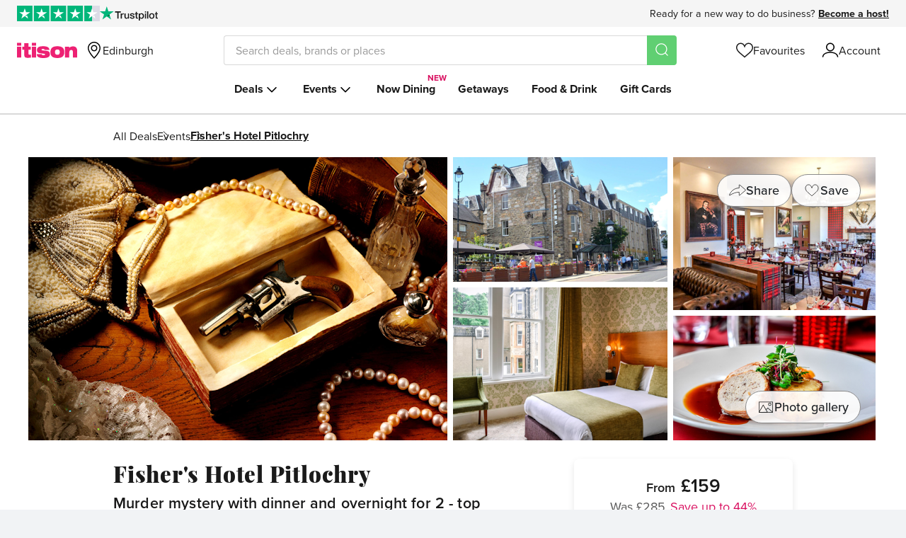

--- FILE ---
content_type: text/html; charset=utf-8
request_url: https://www.itison.com/Edinburgh/events/murder-mystery-at-fisher-s-hotel-pitlochry-11
body_size: 91215
content:


<!doctype html>
<html class=" no-js" lang="en" xmlns:fb="http://ogp.me/ns/fb#">
  <head prefix="og: http://ogp.me/ns# fb: http://ogp.me/ns/fb# ">
    <meta name="csrf-param" content="authenticity_token" />
<meta name="csrf-token" content="WmAiB8zAQaTRZIzFMwqjN34uIFJADi1ZtEZmpLtTOBbBKrC4leB4H30ttZks8PB8f506hVTfsBmm5zXcjYdEkQ" />
    
    <meta charset="utf-8">
    <!-- Generated at 2026-01-19 19:04:30 +0000 by prod-coral-toad -->
    <!-- 46ff51881daf24bde862c77ad6729b41-c79a17c9bc3c367ad77e0648956ce510 -->
    <meta http-equiv="Content-Language" content="en-gb">
    <meta http-equiv="X-UA-Compatible" content="IE=edge,chrome=1">
<script type="text/javascript">window.NREUM||(NREUM={});NREUM.info={"beacon":"bam.nr-data.net","errorBeacon":"bam.nr-data.net","licenseKey":"605b43bf03","applicationID":"64743789","transactionName":"ew1YR0oJXg9UERoWRU9NRlZKAF0RXAJbAldLTUVbVxE=","queueTime":1,"applicationTime":163,"agent":""}</script>
<script type="text/javascript">(window.NREUM||(NREUM={})).init={ajax:{deny_list:["bam.nr-data.net"]},feature_flags:["soft_nav"]};(window.NREUM||(NREUM={})).loader_config={licenseKey:"605b43bf03",applicationID:"64743789",browserID:"64756654"};;/*! For license information please see nr-loader-rum-1.308.0.min.js.LICENSE.txt */
(()=>{var e,t,r={163:(e,t,r)=>{"use strict";r.d(t,{j:()=>E});var n=r(384),i=r(1741);var a=r(2555);r(860).K7.genericEvents;const s="experimental.resources",o="register",c=e=>{if(!e||"string"!=typeof e)return!1;try{document.createDocumentFragment().querySelector(e)}catch{return!1}return!0};var d=r(2614),u=r(944),l=r(8122);const f="[data-nr-mask]",g=e=>(0,l.a)(e,(()=>{const e={feature_flags:[],experimental:{allow_registered_children:!1,resources:!1},mask_selector:"*",block_selector:"[data-nr-block]",mask_input_options:{color:!1,date:!1,"datetime-local":!1,email:!1,month:!1,number:!1,range:!1,search:!1,tel:!1,text:!1,time:!1,url:!1,week:!1,textarea:!1,select:!1,password:!0}};return{ajax:{deny_list:void 0,block_internal:!0,enabled:!0,autoStart:!0},api:{get allow_registered_children(){return e.feature_flags.includes(o)||e.experimental.allow_registered_children},set allow_registered_children(t){e.experimental.allow_registered_children=t},duplicate_registered_data:!1},browser_consent_mode:{enabled:!1},distributed_tracing:{enabled:void 0,exclude_newrelic_header:void 0,cors_use_newrelic_header:void 0,cors_use_tracecontext_headers:void 0,allowed_origins:void 0},get feature_flags(){return e.feature_flags},set feature_flags(t){e.feature_flags=t},generic_events:{enabled:!0,autoStart:!0},harvest:{interval:30},jserrors:{enabled:!0,autoStart:!0},logging:{enabled:!0,autoStart:!0},metrics:{enabled:!0,autoStart:!0},obfuscate:void 0,page_action:{enabled:!0},page_view_event:{enabled:!0,autoStart:!0},page_view_timing:{enabled:!0,autoStart:!0},performance:{capture_marks:!1,capture_measures:!1,capture_detail:!0,resources:{get enabled(){return e.feature_flags.includes(s)||e.experimental.resources},set enabled(t){e.experimental.resources=t},asset_types:[],first_party_domains:[],ignore_newrelic:!0}},privacy:{cookies_enabled:!0},proxy:{assets:void 0,beacon:void 0},session:{expiresMs:d.wk,inactiveMs:d.BB},session_replay:{autoStart:!0,enabled:!1,preload:!1,sampling_rate:10,error_sampling_rate:100,collect_fonts:!1,inline_images:!1,fix_stylesheets:!0,mask_all_inputs:!0,get mask_text_selector(){return e.mask_selector},set mask_text_selector(t){c(t)?e.mask_selector="".concat(t,",").concat(f):""===t||null===t?e.mask_selector=f:(0,u.R)(5,t)},get block_class(){return"nr-block"},get ignore_class(){return"nr-ignore"},get mask_text_class(){return"nr-mask"},get block_selector(){return e.block_selector},set block_selector(t){c(t)?e.block_selector+=",".concat(t):""!==t&&(0,u.R)(6,t)},get mask_input_options(){return e.mask_input_options},set mask_input_options(t){t&&"object"==typeof t?e.mask_input_options={...t,password:!0}:(0,u.R)(7,t)}},session_trace:{enabled:!0,autoStart:!0},soft_navigations:{enabled:!0,autoStart:!0},spa:{enabled:!0,autoStart:!0},ssl:void 0,user_actions:{enabled:!0,elementAttributes:["id","className","tagName","type"]}}})());var p=r(6154),m=r(9324);let h=0;const v={buildEnv:m.F3,distMethod:m.Xs,version:m.xv,originTime:p.WN},b={consented:!1},y={appMetadata:{},get consented(){return this.session?.state?.consent||b.consented},set consented(e){b.consented=e},customTransaction:void 0,denyList:void 0,disabled:!1,harvester:void 0,isolatedBacklog:!1,isRecording:!1,loaderType:void 0,maxBytes:3e4,obfuscator:void 0,onerror:void 0,ptid:void 0,releaseIds:{},session:void 0,timeKeeper:void 0,registeredEntities:[],jsAttributesMetadata:{bytes:0},get harvestCount(){return++h}},_=e=>{const t=(0,l.a)(e,y),r=Object.keys(v).reduce((e,t)=>(e[t]={value:v[t],writable:!1,configurable:!0,enumerable:!0},e),{});return Object.defineProperties(t,r)};var w=r(5701);const x=e=>{const t=e.startsWith("http");e+="/",r.p=t?e:"https://"+e};var R=r(7836),k=r(3241);const A={accountID:void 0,trustKey:void 0,agentID:void 0,licenseKey:void 0,applicationID:void 0,xpid:void 0},S=e=>(0,l.a)(e,A),T=new Set;function E(e,t={},r,s){let{init:o,info:c,loader_config:d,runtime:u={},exposed:l=!0}=t;if(!c){const e=(0,n.pV)();o=e.init,c=e.info,d=e.loader_config}e.init=g(o||{}),e.loader_config=S(d||{}),c.jsAttributes??={},p.bv&&(c.jsAttributes.isWorker=!0),e.info=(0,a.D)(c);const f=e.init,m=[c.beacon,c.errorBeacon];T.has(e.agentIdentifier)||(f.proxy.assets&&(x(f.proxy.assets),m.push(f.proxy.assets)),f.proxy.beacon&&m.push(f.proxy.beacon),e.beacons=[...m],function(e){const t=(0,n.pV)();Object.getOwnPropertyNames(i.W.prototype).forEach(r=>{const n=i.W.prototype[r];if("function"!=typeof n||"constructor"===n)return;let a=t[r];e[r]&&!1!==e.exposed&&"micro-agent"!==e.runtime?.loaderType&&(t[r]=(...t)=>{const n=e[r](...t);return a?a(...t):n})})}(e),(0,n.US)("activatedFeatures",w.B)),u.denyList=[...f.ajax.deny_list||[],...f.ajax.block_internal?m:[]],u.ptid=e.agentIdentifier,u.loaderType=r,e.runtime=_(u),T.has(e.agentIdentifier)||(e.ee=R.ee.get(e.agentIdentifier),e.exposed=l,(0,k.W)({agentIdentifier:e.agentIdentifier,drained:!!w.B?.[e.agentIdentifier],type:"lifecycle",name:"initialize",feature:void 0,data:e.config})),T.add(e.agentIdentifier)}},384:(e,t,r)=>{"use strict";r.d(t,{NT:()=>s,US:()=>u,Zm:()=>o,bQ:()=>d,dV:()=>c,pV:()=>l});var n=r(6154),i=r(1863),a=r(1910);const s={beacon:"bam.nr-data.net",errorBeacon:"bam.nr-data.net"};function o(){return n.gm.NREUM||(n.gm.NREUM={}),void 0===n.gm.newrelic&&(n.gm.newrelic=n.gm.NREUM),n.gm.NREUM}function c(){let e=o();return e.o||(e.o={ST:n.gm.setTimeout,SI:n.gm.setImmediate||n.gm.setInterval,CT:n.gm.clearTimeout,XHR:n.gm.XMLHttpRequest,REQ:n.gm.Request,EV:n.gm.Event,PR:n.gm.Promise,MO:n.gm.MutationObserver,FETCH:n.gm.fetch,WS:n.gm.WebSocket},(0,a.i)(...Object.values(e.o))),e}function d(e,t){let r=o();r.initializedAgents??={},t.initializedAt={ms:(0,i.t)(),date:new Date},r.initializedAgents[e]=t}function u(e,t){o()[e]=t}function l(){return function(){let e=o();const t=e.info||{};e.info={beacon:s.beacon,errorBeacon:s.errorBeacon,...t}}(),function(){let e=o();const t=e.init||{};e.init={...t}}(),c(),function(){let e=o();const t=e.loader_config||{};e.loader_config={...t}}(),o()}},782:(e,t,r)=>{"use strict";r.d(t,{T:()=>n});const n=r(860).K7.pageViewTiming},860:(e,t,r)=>{"use strict";r.d(t,{$J:()=>u,K7:()=>c,P3:()=>d,XX:()=>i,Yy:()=>o,df:()=>a,qY:()=>n,v4:()=>s});const n="events",i="jserrors",a="browser/blobs",s="rum",o="browser/logs",c={ajax:"ajax",genericEvents:"generic_events",jserrors:i,logging:"logging",metrics:"metrics",pageAction:"page_action",pageViewEvent:"page_view_event",pageViewTiming:"page_view_timing",sessionReplay:"session_replay",sessionTrace:"session_trace",softNav:"soft_navigations",spa:"spa"},d={[c.pageViewEvent]:1,[c.pageViewTiming]:2,[c.metrics]:3,[c.jserrors]:4,[c.spa]:5,[c.ajax]:6,[c.sessionTrace]:7,[c.softNav]:8,[c.sessionReplay]:9,[c.logging]:10,[c.genericEvents]:11},u={[c.pageViewEvent]:s,[c.pageViewTiming]:n,[c.ajax]:n,[c.spa]:n,[c.softNav]:n,[c.metrics]:i,[c.jserrors]:i,[c.sessionTrace]:a,[c.sessionReplay]:a,[c.logging]:o,[c.genericEvents]:"ins"}},944:(e,t,r)=>{"use strict";r.d(t,{R:()=>i});var n=r(3241);function i(e,t){"function"==typeof console.debug&&(console.debug("New Relic Warning: https://github.com/newrelic/newrelic-browser-agent/blob/main/docs/warning-codes.md#".concat(e),t),(0,n.W)({agentIdentifier:null,drained:null,type:"data",name:"warn",feature:"warn",data:{code:e,secondary:t}}))}},1687:(e,t,r)=>{"use strict";r.d(t,{Ak:()=>d,Ze:()=>f,x3:()=>u});var n=r(3241),i=r(7836),a=r(3606),s=r(860),o=r(2646);const c={};function d(e,t){const r={staged:!1,priority:s.P3[t]||0};l(e),c[e].get(t)||c[e].set(t,r)}function u(e,t){e&&c[e]&&(c[e].get(t)&&c[e].delete(t),p(e,t,!1),c[e].size&&g(e))}function l(e){if(!e)throw new Error("agentIdentifier required");c[e]||(c[e]=new Map)}function f(e="",t="feature",r=!1){if(l(e),!e||!c[e].get(t)||r)return p(e,t);c[e].get(t).staged=!0,g(e)}function g(e){const t=Array.from(c[e]);t.every(([e,t])=>t.staged)&&(t.sort((e,t)=>e[1].priority-t[1].priority),t.forEach(([t])=>{c[e].delete(t),p(e,t)}))}function p(e,t,r=!0){const s=e?i.ee.get(e):i.ee,c=a.i.handlers;if(!s.aborted&&s.backlog&&c){if((0,n.W)({agentIdentifier:e,type:"lifecycle",name:"drain",feature:t}),r){const e=s.backlog[t],r=c[t];if(r){for(let t=0;e&&t<e.length;++t)m(e[t],r);Object.entries(r).forEach(([e,t])=>{Object.values(t||{}).forEach(t=>{t[0]?.on&&t[0]?.context()instanceof o.y&&t[0].on(e,t[1])})})}}s.isolatedBacklog||delete c[t],s.backlog[t]=null,s.emit("drain-"+t,[])}}function m(e,t){var r=e[1];Object.values(t[r]||{}).forEach(t=>{var r=e[0];if(t[0]===r){var n=t[1],i=e[3],a=e[2];n.apply(i,a)}})}},1738:(e,t,r)=>{"use strict";r.d(t,{U:()=>g,Y:()=>f});var n=r(3241),i=r(9908),a=r(1863),s=r(944),o=r(5701),c=r(3969),d=r(8362),u=r(860),l=r(4261);function f(e,t,r,a){const f=a||r;!f||f[e]&&f[e]!==d.d.prototype[e]||(f[e]=function(){(0,i.p)(c.xV,["API/"+e+"/called"],void 0,u.K7.metrics,r.ee),(0,n.W)({agentIdentifier:r.agentIdentifier,drained:!!o.B?.[r.agentIdentifier],type:"data",name:"api",feature:l.Pl+e,data:{}});try{return t.apply(this,arguments)}catch(e){(0,s.R)(23,e)}})}function g(e,t,r,n,s){const o=e.info;null===r?delete o.jsAttributes[t]:o.jsAttributes[t]=r,(s||null===r)&&(0,i.p)(l.Pl+n,[(0,a.t)(),t,r],void 0,"session",e.ee)}},1741:(e,t,r)=>{"use strict";r.d(t,{W:()=>a});var n=r(944),i=r(4261);class a{#e(e,...t){if(this[e]!==a.prototype[e])return this[e](...t);(0,n.R)(35,e)}addPageAction(e,t){return this.#e(i.hG,e,t)}register(e){return this.#e(i.eY,e)}recordCustomEvent(e,t){return this.#e(i.fF,e,t)}setPageViewName(e,t){return this.#e(i.Fw,e,t)}setCustomAttribute(e,t,r){return this.#e(i.cD,e,t,r)}noticeError(e,t){return this.#e(i.o5,e,t)}setUserId(e,t=!1){return this.#e(i.Dl,e,t)}setApplicationVersion(e){return this.#e(i.nb,e)}setErrorHandler(e){return this.#e(i.bt,e)}addRelease(e,t){return this.#e(i.k6,e,t)}log(e,t){return this.#e(i.$9,e,t)}start(){return this.#e(i.d3)}finished(e){return this.#e(i.BL,e)}recordReplay(){return this.#e(i.CH)}pauseReplay(){return this.#e(i.Tb)}addToTrace(e){return this.#e(i.U2,e)}setCurrentRouteName(e){return this.#e(i.PA,e)}interaction(e){return this.#e(i.dT,e)}wrapLogger(e,t,r){return this.#e(i.Wb,e,t,r)}measure(e,t){return this.#e(i.V1,e,t)}consent(e){return this.#e(i.Pv,e)}}},1863:(e,t,r)=>{"use strict";function n(){return Math.floor(performance.now())}r.d(t,{t:()=>n})},1910:(e,t,r)=>{"use strict";r.d(t,{i:()=>a});var n=r(944);const i=new Map;function a(...e){return e.every(e=>{if(i.has(e))return i.get(e);const t="function"==typeof e?e.toString():"",r=t.includes("[native code]"),a=t.includes("nrWrapper");return r||a||(0,n.R)(64,e?.name||t),i.set(e,r),r})}},2555:(e,t,r)=>{"use strict";r.d(t,{D:()=>o,f:()=>s});var n=r(384),i=r(8122);const a={beacon:n.NT.beacon,errorBeacon:n.NT.errorBeacon,licenseKey:void 0,applicationID:void 0,sa:void 0,queueTime:void 0,applicationTime:void 0,ttGuid:void 0,user:void 0,account:void 0,product:void 0,extra:void 0,jsAttributes:{},userAttributes:void 0,atts:void 0,transactionName:void 0,tNamePlain:void 0};function s(e){try{return!!e.licenseKey&&!!e.errorBeacon&&!!e.applicationID}catch(e){return!1}}const o=e=>(0,i.a)(e,a)},2614:(e,t,r)=>{"use strict";r.d(t,{BB:()=>s,H3:()=>n,g:()=>d,iL:()=>c,tS:()=>o,uh:()=>i,wk:()=>a});const n="NRBA",i="SESSION",a=144e5,s=18e5,o={STARTED:"session-started",PAUSE:"session-pause",RESET:"session-reset",RESUME:"session-resume",UPDATE:"session-update"},c={SAME_TAB:"same-tab",CROSS_TAB:"cross-tab"},d={OFF:0,FULL:1,ERROR:2}},2646:(e,t,r)=>{"use strict";r.d(t,{y:()=>n});class n{constructor(e){this.contextId=e}}},2843:(e,t,r)=>{"use strict";r.d(t,{G:()=>a,u:()=>i});var n=r(3878);function i(e,t=!1,r,i){(0,n.DD)("visibilitychange",function(){if(t)return void("hidden"===document.visibilityState&&e());e(document.visibilityState)},r,i)}function a(e,t,r){(0,n.sp)("pagehide",e,t,r)}},3241:(e,t,r)=>{"use strict";r.d(t,{W:()=>a});var n=r(6154);const i="newrelic";function a(e={}){try{n.gm.dispatchEvent(new CustomEvent(i,{detail:e}))}catch(e){}}},3606:(e,t,r)=>{"use strict";r.d(t,{i:()=>a});var n=r(9908);a.on=s;var i=a.handlers={};function a(e,t,r,a){s(a||n.d,i,e,t,r)}function s(e,t,r,i,a){a||(a="feature"),e||(e=n.d);var s=t[a]=t[a]||{};(s[r]=s[r]||[]).push([e,i])}},3878:(e,t,r)=>{"use strict";function n(e,t){return{capture:e,passive:!1,signal:t}}function i(e,t,r=!1,i){window.addEventListener(e,t,n(r,i))}function a(e,t,r=!1,i){document.addEventListener(e,t,n(r,i))}r.d(t,{DD:()=>a,jT:()=>n,sp:()=>i})},3969:(e,t,r)=>{"use strict";r.d(t,{TZ:()=>n,XG:()=>o,rs:()=>i,xV:()=>s,z_:()=>a});const n=r(860).K7.metrics,i="sm",a="cm",s="storeSupportabilityMetrics",o="storeEventMetrics"},4234:(e,t,r)=>{"use strict";r.d(t,{W:()=>a});var n=r(7836),i=r(1687);class a{constructor(e,t){this.agentIdentifier=e,this.ee=n.ee.get(e),this.featureName=t,this.blocked=!1}deregisterDrain(){(0,i.x3)(this.agentIdentifier,this.featureName)}}},4261:(e,t,r)=>{"use strict";r.d(t,{$9:()=>d,BL:()=>o,CH:()=>g,Dl:()=>_,Fw:()=>y,PA:()=>h,Pl:()=>n,Pv:()=>k,Tb:()=>l,U2:()=>a,V1:()=>R,Wb:()=>x,bt:()=>b,cD:()=>v,d3:()=>w,dT:()=>c,eY:()=>p,fF:()=>f,hG:()=>i,k6:()=>s,nb:()=>m,o5:()=>u});const n="api-",i="addPageAction",a="addToTrace",s="addRelease",o="finished",c="interaction",d="log",u="noticeError",l="pauseReplay",f="recordCustomEvent",g="recordReplay",p="register",m="setApplicationVersion",h="setCurrentRouteName",v="setCustomAttribute",b="setErrorHandler",y="setPageViewName",_="setUserId",w="start",x="wrapLogger",R="measure",k="consent"},5289:(e,t,r)=>{"use strict";r.d(t,{GG:()=>s,Qr:()=>c,sB:()=>o});var n=r(3878),i=r(6389);function a(){return"undefined"==typeof document||"complete"===document.readyState}function s(e,t){if(a())return e();const r=(0,i.J)(e),s=setInterval(()=>{a()&&(clearInterval(s),r())},500);(0,n.sp)("load",r,t)}function o(e){if(a())return e();(0,n.DD)("DOMContentLoaded",e)}function c(e){if(a())return e();(0,n.sp)("popstate",e)}},5607:(e,t,r)=>{"use strict";r.d(t,{W:()=>n});const n=(0,r(9566).bz)()},5701:(e,t,r)=>{"use strict";r.d(t,{B:()=>a,t:()=>s});var n=r(3241);const i=new Set,a={};function s(e,t){const r=t.agentIdentifier;a[r]??={},e&&"object"==typeof e&&(i.has(r)||(t.ee.emit("rumresp",[e]),a[r]=e,i.add(r),(0,n.W)({agentIdentifier:r,loaded:!0,drained:!0,type:"lifecycle",name:"load",feature:void 0,data:e})))}},6154:(e,t,r)=>{"use strict";r.d(t,{OF:()=>c,RI:()=>i,WN:()=>u,bv:()=>a,eN:()=>l,gm:()=>s,mw:()=>o,sb:()=>d});var n=r(1863);const i="undefined"!=typeof window&&!!window.document,a="undefined"!=typeof WorkerGlobalScope&&("undefined"!=typeof self&&self instanceof WorkerGlobalScope&&self.navigator instanceof WorkerNavigator||"undefined"!=typeof globalThis&&globalThis instanceof WorkerGlobalScope&&globalThis.navigator instanceof WorkerNavigator),s=i?window:"undefined"!=typeof WorkerGlobalScope&&("undefined"!=typeof self&&self instanceof WorkerGlobalScope&&self||"undefined"!=typeof globalThis&&globalThis instanceof WorkerGlobalScope&&globalThis),o=Boolean("hidden"===s?.document?.visibilityState),c=/iPad|iPhone|iPod/.test(s.navigator?.userAgent),d=c&&"undefined"==typeof SharedWorker,u=((()=>{const e=s.navigator?.userAgent?.match(/Firefox[/\s](\d+\.\d+)/);Array.isArray(e)&&e.length>=2&&e[1]})(),Date.now()-(0,n.t)()),l=()=>"undefined"!=typeof PerformanceNavigationTiming&&s?.performance?.getEntriesByType("navigation")?.[0]?.responseStart},6389:(e,t,r)=>{"use strict";function n(e,t=500,r={}){const n=r?.leading||!1;let i;return(...r)=>{n&&void 0===i&&(e.apply(this,r),i=setTimeout(()=>{i=clearTimeout(i)},t)),n||(clearTimeout(i),i=setTimeout(()=>{e.apply(this,r)},t))}}function i(e){let t=!1;return(...r)=>{t||(t=!0,e.apply(this,r))}}r.d(t,{J:()=>i,s:()=>n})},6630:(e,t,r)=>{"use strict";r.d(t,{T:()=>n});const n=r(860).K7.pageViewEvent},7699:(e,t,r)=>{"use strict";r.d(t,{It:()=>a,KC:()=>o,No:()=>i,qh:()=>s});var n=r(860);const i=16e3,a=1e6,s="SESSION_ERROR",o={[n.K7.logging]:!0,[n.K7.genericEvents]:!1,[n.K7.jserrors]:!1,[n.K7.ajax]:!1}},7836:(e,t,r)=>{"use strict";r.d(t,{P:()=>o,ee:()=>c});var n=r(384),i=r(8990),a=r(2646),s=r(5607);const o="nr@context:".concat(s.W),c=function e(t,r){var n={},s={},u={},l=!1;try{l=16===r.length&&d.initializedAgents?.[r]?.runtime.isolatedBacklog}catch(e){}var f={on:p,addEventListener:p,removeEventListener:function(e,t){var r=n[e];if(!r)return;for(var i=0;i<r.length;i++)r[i]===t&&r.splice(i,1)},emit:function(e,r,n,i,a){!1!==a&&(a=!0);if(c.aborted&&!i)return;t&&a&&t.emit(e,r,n);var o=g(n);m(e).forEach(e=>{e.apply(o,r)});var d=v()[s[e]];d&&d.push([f,e,r,o]);return o},get:h,listeners:m,context:g,buffer:function(e,t){const r=v();if(t=t||"feature",f.aborted)return;Object.entries(e||{}).forEach(([e,n])=>{s[n]=t,t in r||(r[t]=[])})},abort:function(){f._aborted=!0,Object.keys(f.backlog).forEach(e=>{delete f.backlog[e]})},isBuffering:function(e){return!!v()[s[e]]},debugId:r,backlog:l?{}:t&&"object"==typeof t.backlog?t.backlog:{},isolatedBacklog:l};return Object.defineProperty(f,"aborted",{get:()=>{let e=f._aborted||!1;return e||(t&&(e=t.aborted),e)}}),f;function g(e){return e&&e instanceof a.y?e:e?(0,i.I)(e,o,()=>new a.y(o)):new a.y(o)}function p(e,t){n[e]=m(e).concat(t)}function m(e){return n[e]||[]}function h(t){return u[t]=u[t]||e(f,t)}function v(){return f.backlog}}(void 0,"globalEE"),d=(0,n.Zm)();d.ee||(d.ee=c)},8122:(e,t,r)=>{"use strict";r.d(t,{a:()=>i});var n=r(944);function i(e,t){try{if(!e||"object"!=typeof e)return(0,n.R)(3);if(!t||"object"!=typeof t)return(0,n.R)(4);const r=Object.create(Object.getPrototypeOf(t),Object.getOwnPropertyDescriptors(t)),a=0===Object.keys(r).length?e:r;for(let s in a)if(void 0!==e[s])try{if(null===e[s]){r[s]=null;continue}Array.isArray(e[s])&&Array.isArray(t[s])?r[s]=Array.from(new Set([...e[s],...t[s]])):"object"==typeof e[s]&&"object"==typeof t[s]?r[s]=i(e[s],t[s]):r[s]=e[s]}catch(e){r[s]||(0,n.R)(1,e)}return r}catch(e){(0,n.R)(2,e)}}},8362:(e,t,r)=>{"use strict";r.d(t,{d:()=>a});var n=r(9566),i=r(1741);class a extends i.W{agentIdentifier=(0,n.LA)(16)}},8374:(e,t,r)=>{r.nc=(()=>{try{return document?.currentScript?.nonce}catch(e){}return""})()},8990:(e,t,r)=>{"use strict";r.d(t,{I:()=>i});var n=Object.prototype.hasOwnProperty;function i(e,t,r){if(n.call(e,t))return e[t];var i=r();if(Object.defineProperty&&Object.keys)try{return Object.defineProperty(e,t,{value:i,writable:!0,enumerable:!1}),i}catch(e){}return e[t]=i,i}},9324:(e,t,r)=>{"use strict";r.d(t,{F3:()=>i,Xs:()=>a,xv:()=>n});const n="1.308.0",i="PROD",a="CDN"},9566:(e,t,r)=>{"use strict";r.d(t,{LA:()=>o,bz:()=>s});var n=r(6154);const i="xxxxxxxx-xxxx-4xxx-yxxx-xxxxxxxxxxxx";function a(e,t){return e?15&e[t]:16*Math.random()|0}function s(){const e=n.gm?.crypto||n.gm?.msCrypto;let t,r=0;return e&&e.getRandomValues&&(t=e.getRandomValues(new Uint8Array(30))),i.split("").map(e=>"x"===e?a(t,r++).toString(16):"y"===e?(3&a()|8).toString(16):e).join("")}function o(e){const t=n.gm?.crypto||n.gm?.msCrypto;let r,i=0;t&&t.getRandomValues&&(r=t.getRandomValues(new Uint8Array(e)));const s=[];for(var o=0;o<e;o++)s.push(a(r,i++).toString(16));return s.join("")}},9908:(e,t,r)=>{"use strict";r.d(t,{d:()=>n,p:()=>i});var n=r(7836).ee.get("handle");function i(e,t,r,i,a){a?(a.buffer([e],i),a.emit(e,t,r)):(n.buffer([e],i),n.emit(e,t,r))}}},n={};function i(e){var t=n[e];if(void 0!==t)return t.exports;var a=n[e]={exports:{}};return r[e](a,a.exports,i),a.exports}i.m=r,i.d=(e,t)=>{for(var r in t)i.o(t,r)&&!i.o(e,r)&&Object.defineProperty(e,r,{enumerable:!0,get:t[r]})},i.f={},i.e=e=>Promise.all(Object.keys(i.f).reduce((t,r)=>(i.f[r](e,t),t),[])),i.u=e=>"nr-rum-1.308.0.min.js",i.o=(e,t)=>Object.prototype.hasOwnProperty.call(e,t),e={},t="NRBA-1.308.0.PROD:",i.l=(r,n,a,s)=>{if(e[r])e[r].push(n);else{var o,c;if(void 0!==a)for(var d=document.getElementsByTagName("script"),u=0;u<d.length;u++){var l=d[u];if(l.getAttribute("src")==r||l.getAttribute("data-webpack")==t+a){o=l;break}}if(!o){c=!0;var f={296:"sha512-+MIMDsOcckGXa1EdWHqFNv7P+JUkd5kQwCBr3KE6uCvnsBNUrdSt4a/3/L4j4TxtnaMNjHpza2/erNQbpacJQA=="};(o=document.createElement("script")).charset="utf-8",i.nc&&o.setAttribute("nonce",i.nc),o.setAttribute("data-webpack",t+a),o.src=r,0!==o.src.indexOf(window.location.origin+"/")&&(o.crossOrigin="anonymous"),f[s]&&(o.integrity=f[s])}e[r]=[n];var g=(t,n)=>{o.onerror=o.onload=null,clearTimeout(p);var i=e[r];if(delete e[r],o.parentNode&&o.parentNode.removeChild(o),i&&i.forEach(e=>e(n)),t)return t(n)},p=setTimeout(g.bind(null,void 0,{type:"timeout",target:o}),12e4);o.onerror=g.bind(null,o.onerror),o.onload=g.bind(null,o.onload),c&&document.head.appendChild(o)}},i.r=e=>{"undefined"!=typeof Symbol&&Symbol.toStringTag&&Object.defineProperty(e,Symbol.toStringTag,{value:"Module"}),Object.defineProperty(e,"__esModule",{value:!0})},i.p="https://js-agent.newrelic.com/",(()=>{var e={374:0,840:0};i.f.j=(t,r)=>{var n=i.o(e,t)?e[t]:void 0;if(0!==n)if(n)r.push(n[2]);else{var a=new Promise((r,i)=>n=e[t]=[r,i]);r.push(n[2]=a);var s=i.p+i.u(t),o=new Error;i.l(s,r=>{if(i.o(e,t)&&(0!==(n=e[t])&&(e[t]=void 0),n)){var a=r&&("load"===r.type?"missing":r.type),s=r&&r.target&&r.target.src;o.message="Loading chunk "+t+" failed: ("+a+": "+s+")",o.name="ChunkLoadError",o.type=a,o.request=s,n[1](o)}},"chunk-"+t,t)}};var t=(t,r)=>{var n,a,[s,o,c]=r,d=0;if(s.some(t=>0!==e[t])){for(n in o)i.o(o,n)&&(i.m[n]=o[n]);if(c)c(i)}for(t&&t(r);d<s.length;d++)a=s[d],i.o(e,a)&&e[a]&&e[a][0](),e[a]=0},r=self["webpackChunk:NRBA-1.308.0.PROD"]=self["webpackChunk:NRBA-1.308.0.PROD"]||[];r.forEach(t.bind(null,0)),r.push=t.bind(null,r.push.bind(r))})(),(()=>{"use strict";i(8374);var e=i(8362),t=i(860);const r=Object.values(t.K7);var n=i(163);var a=i(9908),s=i(1863),o=i(4261),c=i(1738);var d=i(1687),u=i(4234),l=i(5289),f=i(6154),g=i(944),p=i(384);const m=e=>f.RI&&!0===e?.privacy.cookies_enabled;function h(e){return!!(0,p.dV)().o.MO&&m(e)&&!0===e?.session_trace.enabled}var v=i(6389),b=i(7699);class y extends u.W{constructor(e,t){super(e.agentIdentifier,t),this.agentRef=e,this.abortHandler=void 0,this.featAggregate=void 0,this.loadedSuccessfully=void 0,this.onAggregateImported=new Promise(e=>{this.loadedSuccessfully=e}),this.deferred=Promise.resolve(),!1===e.init[this.featureName].autoStart?this.deferred=new Promise((t,r)=>{this.ee.on("manual-start-all",(0,v.J)(()=>{(0,d.Ak)(e.agentIdentifier,this.featureName),t()}))}):(0,d.Ak)(e.agentIdentifier,t)}importAggregator(e,t,r={}){if(this.featAggregate)return;const n=async()=>{let n;await this.deferred;try{if(m(e.init)){const{setupAgentSession:t}=await i.e(296).then(i.bind(i,3305));n=t(e)}}catch(e){(0,g.R)(20,e),this.ee.emit("internal-error",[e]),(0,a.p)(b.qh,[e],void 0,this.featureName,this.ee)}try{if(!this.#t(this.featureName,n,e.init))return(0,d.Ze)(this.agentIdentifier,this.featureName),void this.loadedSuccessfully(!1);const{Aggregate:i}=await t();this.featAggregate=new i(e,r),e.runtime.harvester.initializedAggregates.push(this.featAggregate),this.loadedSuccessfully(!0)}catch(e){(0,g.R)(34,e),this.abortHandler?.(),(0,d.Ze)(this.agentIdentifier,this.featureName,!0),this.loadedSuccessfully(!1),this.ee&&this.ee.abort()}};f.RI?(0,l.GG)(()=>n(),!0):n()}#t(e,r,n){if(this.blocked)return!1;switch(e){case t.K7.sessionReplay:return h(n)&&!!r;case t.K7.sessionTrace:return!!r;default:return!0}}}var _=i(6630),w=i(2614),x=i(3241);class R extends y{static featureName=_.T;constructor(e){var t;super(e,_.T),this.setupInspectionEvents(e.agentIdentifier),t=e,(0,c.Y)(o.Fw,function(e,r){"string"==typeof e&&("/"!==e.charAt(0)&&(e="/"+e),t.runtime.customTransaction=(r||"http://custom.transaction")+e,(0,a.p)(o.Pl+o.Fw,[(0,s.t)()],void 0,void 0,t.ee))},t),this.importAggregator(e,()=>i.e(296).then(i.bind(i,3943)))}setupInspectionEvents(e){const t=(t,r)=>{t&&(0,x.W)({agentIdentifier:e,timeStamp:t.timeStamp,loaded:"complete"===t.target.readyState,type:"window",name:r,data:t.target.location+""})};(0,l.sB)(e=>{t(e,"DOMContentLoaded")}),(0,l.GG)(e=>{t(e,"load")}),(0,l.Qr)(e=>{t(e,"navigate")}),this.ee.on(w.tS.UPDATE,(t,r)=>{(0,x.W)({agentIdentifier:e,type:"lifecycle",name:"session",data:r})})}}class k extends e.d{constructor(e){var t;(super(),f.gm)?(this.features={},(0,p.bQ)(this.agentIdentifier,this),this.desiredFeatures=new Set(e.features||[]),this.desiredFeatures.add(R),(0,n.j)(this,e,e.loaderType||"agent"),t=this,(0,c.Y)(o.cD,function(e,r,n=!1){if("string"==typeof e){if(["string","number","boolean"].includes(typeof r)||null===r)return(0,c.U)(t,e,r,o.cD,n);(0,g.R)(40,typeof r)}else(0,g.R)(39,typeof e)},t),function(e){(0,c.Y)(o.Dl,function(t,r=!1){if("string"!=typeof t&&null!==t)return void(0,g.R)(41,typeof t);const n=e.info.jsAttributes["enduser.id"];r&&null!=n&&n!==t?(0,a.p)(o.Pl+"setUserIdAndResetSession",[t],void 0,"session",e.ee):(0,c.U)(e,"enduser.id",t,o.Dl,!0)},e)}(this),function(e){(0,c.Y)(o.nb,function(t){if("string"==typeof t||null===t)return(0,c.U)(e,"application.version",t,o.nb,!1);(0,g.R)(42,typeof t)},e)}(this),function(e){(0,c.Y)(o.d3,function(){e.ee.emit("manual-start-all")},e)}(this),function(e){(0,c.Y)(o.Pv,function(t=!0){if("boolean"==typeof t){if((0,a.p)(o.Pl+o.Pv,[t],void 0,"session",e.ee),e.runtime.consented=t,t){const t=e.features.page_view_event;t.onAggregateImported.then(e=>{const r=t.featAggregate;e&&!r.sentRum&&r.sendRum()})}}else(0,g.R)(65,typeof t)},e)}(this),this.run()):(0,g.R)(21)}get config(){return{info:this.info,init:this.init,loader_config:this.loader_config,runtime:this.runtime}}get api(){return this}run(){try{const e=function(e){const t={};return r.forEach(r=>{t[r]=!!e[r]?.enabled}),t}(this.init),n=[...this.desiredFeatures];n.sort((e,r)=>t.P3[e.featureName]-t.P3[r.featureName]),n.forEach(r=>{if(!e[r.featureName]&&r.featureName!==t.K7.pageViewEvent)return;if(r.featureName===t.K7.spa)return void(0,g.R)(67);const n=function(e){switch(e){case t.K7.ajax:return[t.K7.jserrors];case t.K7.sessionTrace:return[t.K7.ajax,t.K7.pageViewEvent];case t.K7.sessionReplay:return[t.K7.sessionTrace];case t.K7.pageViewTiming:return[t.K7.pageViewEvent];default:return[]}}(r.featureName).filter(e=>!(e in this.features));n.length>0&&(0,g.R)(36,{targetFeature:r.featureName,missingDependencies:n}),this.features[r.featureName]=new r(this)})}catch(e){(0,g.R)(22,e);for(const e in this.features)this.features[e].abortHandler?.();const t=(0,p.Zm)();delete t.initializedAgents[this.agentIdentifier]?.features,delete this.sharedAggregator;return t.ee.get(this.agentIdentifier).abort(),!1}}}var A=i(2843),S=i(782);class T extends y{static featureName=S.T;constructor(e){super(e,S.T),f.RI&&((0,A.u)(()=>(0,a.p)("docHidden",[(0,s.t)()],void 0,S.T,this.ee),!0),(0,A.G)(()=>(0,a.p)("winPagehide",[(0,s.t)()],void 0,S.T,this.ee)),this.importAggregator(e,()=>i.e(296).then(i.bind(i,2117))))}}var E=i(3969);class I extends y{static featureName=E.TZ;constructor(e){super(e,E.TZ),f.RI&&document.addEventListener("securitypolicyviolation",e=>{(0,a.p)(E.xV,["Generic/CSPViolation/Detected"],void 0,this.featureName,this.ee)}),this.importAggregator(e,()=>i.e(296).then(i.bind(i,9623)))}}new k({features:[R,T,I],loaderType:"lite"})})()})();</script>
    <meta name="description" content="Exclusive deals and events that you want to go to.">

    <meta name="turbo-prefetch" content="false">
      <meta name="viewport" content="width=device-width, initial-scale=1.0, minimum-scale=1.0, maximum-scale=5">

    <title>Fisher&#39;s Hotel Pitlochry – itison</title>
    <link rel="preload" as="style" href="https://use.typekit.net/lnk4uoh.css"><link rel="preconnect" href="https://p.typekit.net" crossorigin="crossorigin">
    <link rel="preconnect" href="https://fonts.gstatic.com/" crossorigin="crossorigin">
    <link rel="preconnect" href="https://itison.imgix.net/" crossorigin="crossorigin">


    <script>
//<![CDATA[
window.turnstileLoaded = () => {
                      const turnstileElements = document.querySelectorAll('[data-controller="turnstile"]');
                      turnstileElements.forEach(element => {
                        element.dispatchEvent(new CustomEvent('turnstile:loaded'));
                      });
                    };
//]]>
</script><script src="https://challenges.cloudflare.com/turnstile/v0/api.js?render=explicit&amp;onload=turnstileLoaded" async="async" defer="defer" data-turbo-track="reload"></script>

    <script type="importmap" data-turbo-track="reload">{
  "imports": {
    "@rails/request.js": "/assets/requestjs-bffb00806adf561a434c0ab2b8c28a693312b377841fdf2bd7ba389b4846b62f.js",
    "application": "/assets/application-0dea12b1e6579122bb234286306a1c9de48aa982da6b11f5d4b831156c934723.js",
    "@hotwired/turbo-rails": "/assets/turbo.min-9ab789542bddd97dfb9d57233fd947ad0303709c2126132e32b21111b850f302.js",
    "@hotwired/stimulus": "/assets/@hotwired--stimulus-8be8538bf0e1d7d74b4573442c572f90db32ed891b13b1d08036d62a09fd4c31.js",
    "@hotwired/stimulus-loading": "/assets/stimulus-loading-6024ee603e0509bba59098881b54a52936debca30ff797835b5ec6a4ef77ba37.js",
    "src/turbo_native/bridge": "/assets/src/turbo_native/bridge-70de1b79fd2c9f10902711e197697ad501636ce37f1a1e13f713fc0b4fbd6df1.js",
    "@hotwired/hotwire-native-bridge": "/assets/@hotwired--hotwire-native-bridge-42a706caddb4ee92143596f4c29f76ea968df3fc65aa80d9a955f7423829034e.js",
    "recombee-js-api-client": "/assets/recombee-js-api-client-448761d99a919af9753ea71011e043f18bc5dbc5b0265574a778c4dffb30c207.js",
    "jssha": "/assets/jssha-a52b337343954f65fce783f6de6fc4c7b647cc49a5a05ab285a3cc23c24f545e.js",
    "js-cookie": "/assets/js-cookie-a523feb80a1e592373ef329104546365846d833b40ab41f605c5fb6db4d5de33.js",
    "getaddress-autocomplete": "/assets/getaddress-autocomplete-1cf15f7e0770aba953464c18a96871d54bd4b6031b7229af7ea33e45ef898681.js",
    "lottie-web": "/assets/lottie-web-c1af95b8f71034c7366487d6e004ccccdff26023f8527209311ce4e74172a023.js",
    "swiper/shared/swiper-core.mjs": "/assets/swiper/shared/swiper-core-1e7e308b50b9eb365dd960bad279bd6c30570d3dbb9be27cedd287a8290e60d4.mjs",
    "swiper/shared/utils.mjs": "/assets/swiper/shared/utils-bb752995015d261a0b00df0139372945f8f25b6c63acd24eb1bea6d481b1ef4e.mjs",
    "swiper/shared/ssr-window.esm.mjs": "/assets/swiper/shared/ssr-window.esm-b22a68bb07129dedb1f6fb52615cb24f65b4c691081493ed9b73874b6318e721.mjs",
    "swiper/modules/navigation.mjs": "/assets/swiper/modules/navigation-7714f776d230c59c424bff763295cbc2f4d5b32c43f369574ad21b21140eab0a.mjs",
    "swiper/modules/pagination.mjs": "/assets/swiper/modules/pagination-9e4fea1fd1b3fae69cfd6453dfb978e72bc5c8563c009d4a7c65e3acbdc56550.mjs",
    "swiper/modules/a11y.mjs": "/assets/swiper/modules/a11y-2f2658b4fe32b5e35f5d4f465f08d1ab5015afe3ec909a96368d4a698c37545e.mjs",
    "swiper/modules/autoplay.mjs": "/assets/swiper/modules/autoplay-9542338c0f69093a58eb08d5249d6c350935213d03f5b8532828a8cfcacefacf.mjs",
    "swiper/modules/free-mode.mjs": "/assets/swiper/modules/free-mode-d1c91755eb3b99586f64d2079e120c157d978031c2da201cf4dbbbb97a1600e6.mjs",
    "swiper/modules/grid.mjs": "/assets/swiper/modules/grid-4d542fd8d2dafca93efd6211880e32719207b02572b9e5100edd27861ffc3f1e.mjs",
    "confetti-js": "/assets/confetti-js-4a96056ab77e38193fe65b244feea5d316fb0ea8db8f17cb8b681cac0b87683e.js",
    "@google-pay/button-element": "/assets/@google-pay--button-element-31a32965032aec81283779a09a06c87dfec5dbc41e41325673f74944da02ecf5.js",
    "@zootools/email-spell-checker": "/assets/@zootools--email-spell-checker-90dfad1db4e5a63b794d17a65126b83df07863a04cd248f07d3e0e045195bcf3.js",
    "actions": "/assets/actions/index-736f5ddd95546b31ce308665a3fce5157e004266500a1f92c546b39fbda617e4.js",
    "actions/redirect": "/assets/actions/redirect-2d773be3d1418bb5fc2e9ad233249a622302ebfa58db3a20d2f4313a2ac69113.js",
    "controllers/address_lookup_controller": "/assets/controllers/address_lookup_controller-fb45a9b6807670baa1cd606a7a1e6441417c63ce754cb1da0d19551b5c304f33.js",
    "controllers/alert_countdown_controller": "/assets/controllers/alert_countdown_controller-9aec6c50d62e0a934e3213670818d6415d60272fe0dd248035dcfa473f05b5c0.js",
    "controllers/analytics_event_controller": "/assets/controllers/analytics_event_controller-f340378946723b5e39480d1d3bab9a01242d6058614a9137622a817ce828dcbe.js",
    "controllers/application": "/assets/controllers/application-df4c7a9c8a1c7a20852d76c302f2702edf3532551d7bc88d6ba140a4a5db5886.js",
    "controllers/blur_form_elements_controller": "/assets/controllers/blur_form_elements_controller-d371c5cecd105b33a8dc56a9ea1e2f3fef2df92941883db43a67ecbeefe85807.js",
    "controllers/bridge/account_button_controller": "/assets/controllers/bridge/account_button_controller-2c7dff16c21651d1850e7d15552fc81d1c73556383b9f9e3f549f9723f2f2ae5.js",
    "controllers/bridge/explore_button_controller": "/assets/controllers/bridge/explore_button_controller-5b887a88aa78ff21b021f8e261ef77ff0cedba11202a0ebb680c87ba650423eb.js",
    "controllers/bridge/location_button_controller": "/assets/controllers/bridge/location_button_controller-87e28996fab9dfc7e4b395389e7e39aa0a3b70faed3c1df4b071d399ad3dc2c6.js",
    "controllers/bridge/notification_token_controller": "/assets/controllers/bridge/notification_token_controller-9874ffbf507a94da0b4ff598801937f20ec7d49bb5f7de523a030707e01187e8.js",
    "controllers/bridge/permissions_controller": "/assets/controllers/bridge/permissions_controller-593b0698c5c77d101449024a9910933f85b5e40bffd1bcefebb31c07be48f005.js",
    "controllers/calendar_controller": "/assets/controllers/calendar_controller-a20b61da3d9fb29b6d9113fa05483b0b3fff8d07e525dc006a6d76609ff0d718.js",
    "controllers/card_carousel_controller": "/assets/controllers/card_carousel_controller-ce3812963291190ff7b856d8591449719a11ca3ffa99b876a57778b3712f1c3f.js",
    "controllers/card_position_logger_controller": "/assets/controllers/card_position_logger_controller-423f036affa98080870ef48709fe9a2d3312491c8bb6badcebdeb6ef458c842b.js",
    "controllers/category_nav_controller": "/assets/controllers/category_nav_controller-df82fc2e5999d6b65140069513f746fe948e885aaa6f0f903e846b8e2abc8a16.js",
    "controllers/character_counter_controller": "/assets/controllers/character_counter_controller-7226dccb2e81c8a6351d997a4232de76ebafeaf48f1e63b9a63441dcbe61d60b.js",
    "controllers/checkout/applepay_controller": "/assets/controllers/checkout/applepay_controller-528230d1a977351355e79ae314be79adf0a4d8bdf9a78699434d1a6b8dd1996d.js",
    "controllers/checkout/autosave_controller": "/assets/controllers/checkout/autosave_controller-364358e15b9a32a8825ad85c2835fb89b125693936bb144f5205aa451e38db9b.js",
    "controllers/checkout/billing_address_state_controller": "/assets/controllers/checkout/billing_address_state_controller-9a44f0ee23702f69f168a09958dd955297be97f1f39300f10397790dfd8b566c.js",
    "controllers/checkout/cart_abandonment_controller": "/assets/controllers/checkout/cart_abandonment_controller-123dead2cac5dbcdf98c8eb5ea16289de5a51cbf5a5353eb63329c59a312297c.js",
    "controllers/checkout/delivery_to_billing_controller": "/assets/controllers/checkout/delivery_to_billing_controller-3a2bb8ab3bd7f4291efbb724c34e3c7a40783bac4dfe60c1171773b10e088cf0.js",
    "controllers/checkout/free_order_controller": "/assets/controllers/checkout/free_order_controller-9cedb8ee058bc9f49d4e069564b1bf4f1655da1a9ce3f502d227bbf5b1870a34.js",
    "controllers/checkout/googlepay_controller": "/assets/controllers/checkout/googlepay_controller-0140568081f21e59e9e58b4ef149cbfb2220766dc0e4148eff27cdf570991a92.js",
    "controllers/checkout/guest_checkout_signin_controller": "/assets/controllers/checkout/guest_checkout_signin_controller-c24184273c92fdca4b69c359503caafd252889ef3d8213634f54122a7624ea42.js",
    "controllers/checkout/in_page_signin_interceptor_controller": "/assets/controllers/checkout/in_page_signin_interceptor_controller-c4a85876de6b7c88d2a9433d382a29899ee4ad6096ccfb17d24fbb4b6a137e80.js",
    "controllers/checkout/line_item_controller": "/assets/controllers/checkout/line_item_controller-c04d0c584681860d9863faa499cc92f212a40c994fea12e8bfacc89d0ed72278.js",
    "controllers/checkout/modal_controller": "/assets/controllers/checkout/modal_controller-a4976c84bcdf7f2dd4ae4f7d67dded323f0536bf09ce92c3044a31c23f645dfe.js",
    "controllers/checkout/order_params_controller": "/assets/controllers/checkout/order_params_controller-3964b0c823fff35ad3dbee76c8aa65b91d18fb9499d7fc9ac0d85d267aa5a1ea.js",
    "controllers/checkout/order_summary_controller": "/assets/controllers/checkout/order_summary_controller-c18519c3984bea808a1ef7efbf578b2c169844441dc2e48efec692508417a5d4.js",
    "controllers/checkout/payment_methods_controller": "/assets/controllers/checkout/payment_methods_controller-be603ee3b6dd01d77e2d6177259a188a96d479943cf1d1dd5df1c172e77bb100.js",
    "controllers/checkout/payment_token_controller": "/assets/controllers/checkout/payment_token_controller-089109d36d58f04f98f9a64a3f0475000c8feda57878ffc4a5d0288a82202ac1.js",
    "controllers/checkout/promo_codes_controller": "/assets/controllers/checkout/promo_codes_controller-0481235b2669ba0b182698966f564ab83dbcffb6c4a9d471df900e19d2ad1d7d.js",
    "controllers/checkout/recombee_add_purchase_controller": "/assets/controllers/checkout/recombee_add_purchase_controller-0a582c901355ff03fd87fb5e43c22d448062ff9c7d557f23401e8f37f5e88ed5.js",
    "controllers/checkout/recombee_cart_addition_controller": "/assets/controllers/checkout/recombee_cart_addition_controller-d386a4bff63364e160a8a6d5bcf1a4948916974c70e846b220021ed40015a9df.js",
    "controllers/checkout/show_address_controller": "/assets/controllers/checkout/show_address_controller-1b48243f75c16877fb037b35a655e953a1b9b62ac58bc9dbd4c01c60ac0034d7.js",
    "controllers/checkout/signin_controller": "/assets/controllers/checkout/signin_controller-c734cdc244b007d012421a2deca6f88866c5f8f86d501a675e4b113d7695148f.js",
    "controllers/checkout/total_cost_controller": "/assets/controllers/checkout/total_cost_controller-09eadc9b7b9f5ab6e5fdde1c1ded9cb3b67bebe7fcc1276d3186b45a52ddca7a.js",
    "controllers/checkout/worldpay_controller": "/assets/controllers/checkout/worldpay_controller-ba35267b75f0938ce54f864819c682f622611d23e2d4f607f3c2215cbbfeaf2f.js",
    "controllers/checkout/wrap_confirmation_interceptor_controller": "/assets/controllers/checkout/wrap_confirmation_interceptor_controller-87e73327dd00b9e611720483c27c8c49996305fd9629179367c0a1988e167bdd.js",
    "controllers/checkout/wraps_controller": "/assets/controllers/checkout/wraps_controller-fae1b48845a8cb6c1de977cfd5e93c3bce2c3538529f70cd34858c9d7a734208.js",
    "controllers/christmas_gifting_carousel_controller": "/assets/controllers/christmas_gifting_carousel_controller-e40e0ce363608ef3faea398f8d927a18d86498e7ba7f6928099d4ad519141ffc.js",
    "controllers/class_toggle_controller": "/assets/controllers/class_toggle_controller-c6dde07496c99706a3572b82c24c0921bb7d3301035a8f8ed5c02746b94e8543.js",
    "controllers/clipboard_controller": "/assets/controllers/clipboard_controller-12580347941ca0459e3e17a42f659b30c4b875b177c3a8d7d9b21ce73c95f484.js",
    "controllers/complete_orders_click_controller": "/assets/controllers/complete_orders_click_controller-0f832cc13c4386a11aaab57a0e396d8abea83c349bbdba618798b682a85295f8.js",
    "controllers/confetti_controller": "/assets/controllers/confetti_controller-e1ad97c38896cc0f6addd36ef9392780840da94bcae35f5b2aa091223c7ecd72.js",
    "controllers/copy_element_controller": "/assets/controllers/copy_element_controller-f083a4d8d56a59714dda431c279b5215375c5afd18904464dad9fa0811258f23.js",
    "controllers/core_category_preserver_controller": "/assets/controllers/core_category_preserver_controller-5e62b78a8b6e62902c3ae8f570b84a2d2ff5cc82d23fc3df08a7bcd06f3391ec.js",
    "controllers/core_category_preserver_replace_controller": "/assets/controllers/core_category_preserver_replace_controller-e50f1decd5e9ebf0f0298c37a5cabb7231e2305c96edc50bed4e3dd23cf6ff76.js",
    "controllers/core_product_card_price_replacement_controller": "/assets/controllers/core_product_card_price_replacement_controller-dc77182eb879da02e4a3c39b845a89a9c6c4b083fc1eea686753e230384ab77a.js",
    "controllers/current_member_favourites_path_controller": "/assets/controllers/current_member_favourites_path_controller-dac220d122dc5ae7291f0c1a1a235f3eb17a75c200a6e8d0698ddcea2cf46b71.js",
    "controllers/current_member_muid_controller": "/assets/controllers/current_member_muid_controller-d56729ae9503fb7df2549e82f445336cfd76ab7e02640275db53adf6336a9256.js",
    "controllers/delivery_date_controller": "/assets/controllers/delivery_date_controller-b6269c8d345dffcc4251d6fed2e7c02556cc287c14946e121e96c815c9b3bdfc.js",
    "controllers/design_controller": "/assets/controllers/design_controller-6d8008d9ef4c22aff6f46ecad311f204b4d6ee88281770ebe09476043a33f174.js",
    "controllers/designs_by_occasion_controller": "/assets/controllers/designs_by_occasion_controller-823165eef1606d398dd78e1560f296511cf0ccf9462af33e457a4a611659b1ba.js",
    "controllers/drawer_button_controller": "/assets/controllers/drawer_button_controller-ced180eb5f26650db4c6047d7b5a03c58c7db3201f51cef2b74629b5f3081afd.js",
    "controllers/drawer_controller": "/assets/controllers/drawer_controller-b8688f3f5957e2349f2604702a7a0ab208375c5d38ec07089b637bf46ff15b41.js",
    "controllers/drawer_session_controller": "/assets/controllers/drawer_session_controller-cda1e5f2bc2d76021a928a73ae1d3baad0970e99e734913f938bf34946ca91e3.js",
    "controllers/drive_in_screening_controller": "/assets/controllers/drive_in_screening_controller-f5c755a3c7132607e71b4218b1cf6797f1793db32d86368fc9a1110d975b5e11.js",
    "controllers/dropdown_recommendations_controller": "/assets/controllers/dropdown_recommendations_controller-2fbf5e8a39b73b69f5592dd1946e0e3d3a07f583c90430f2d21ab88d026c2437.js",
    "controllers/email_preferences_controller": "/assets/controllers/email_preferences_controller-bb4e027fe7ac56ad18db76590d16da675b90832bcf0c49e03b4f662ae609db09.js",
    "controllers/expandable_fieldset_controller": "/assets/controllers/expandable_fieldset_controller-13f3e8cdfe213c2e9047fb02e42b218db0abbcb6bc6b1ebe75d5f02bd6944803.js",
    "controllers/faqs_controller": "/assets/controllers/faqs_controller-8a5bfe9ee4b76d568a7df4826e54e40785cd27d0919d7c255b970da0e47fdcb0.js",
    "controllers/favourites/signin_controller": "/assets/controllers/favourites/signin_controller-b7fd3ac83fd49b4e6c2730d8d6703a808e0a25c50ac792643a97e2c652b9a205.js",
    "controllers/favourites_controller": "/assets/controllers/favourites_controller-fe643578162f8e015ea4988c69b164498c163add2716a559271ab632e718a1a8.js",
    "controllers/favourites_header_link_controller": "/assets/controllers/favourites_header_link_controller-0108a7ad33f1db7a2220230a357a5869b9afa9f2e7a61bad73441efc81e8837f.js",
    "controllers/feature_favourite_controller": "/assets/controllers/feature_favourite_controller-f79c212fe2a4cf20d3ac172d0c4a4c275e2bdc5dede8a3f26839e88313d6717d.js",
    "controllers/feature_listing_favourite_controller": "/assets/controllers/feature_listing_favourite_controller-484fa500f710fe0974cc89456dfa543d9cdf732fe82bf0114169d8b9ff794f71.js",
    "controllers/feature_page_buy_component_controller": "/assets/controllers/feature_page_buy_component_controller-d9f16227b8f9e1000c4a56288886b536790be40667d6676c3b98c32ce95f72ce.js",
    "controllers/filter_group_controller": "/assets/controllers/filter_group_controller-558c798ec9eaee0a4ed3471c07630049d593ed8f6066d0fc1d2bb1498ca4be32.js",
    "controllers/filters_controller": "/assets/controllers/filters_controller-f5db17e8fccbcc74f11eaff3aeaddf12dcc4b7d998889d7f109adaf31821fa3f.js",
    "controllers/frame_loader_controller": "/assets/controllers/frame_loader_controller-935757cfc4b6a80553f0a38f50534d7e0710c5d06bc4bf12630895ab053da24f.js",
    "controllers/fullpage_redirect_controller": "/assets/controllers/fullpage_redirect_controller-8a6b213b9cf4b91df075e39e74a85583cae5f3840f0e928bb93147172a5b002e.js",
    "controllers/gasket/autocomplete_controller": "/assets/controllers/gasket/autocomplete_controller-17b24091806ba0ed50e6ac83a6245b35fc3f3491a03f3fb4ee0f52e005b6d458.js",
    "controllers/gasket/bulk_personalisations_controller": "/assets/controllers/gasket/bulk_personalisations_controller-b4d16d234c2cda2f5aca65f05e1b3129e2176a500a5bcfeab9bee64f3b30795f.js",
    "controllers/gasket/date_range_form_controller": "/assets/controllers/gasket/date_range_form_controller-c570e79698d0c2ff8a99b45302a51d0ec1f18e146614d417045cf938318ff973.js",
    "controllers/gasket/list_header_controller": "/assets/controllers/gasket/list_header_controller-f783dc100d8266f68e34635bbe4700bcd0cd70a5d40e4c146887b3fa199454b1.js",
    "controllers/gasket/map_controller": "/assets/controllers/gasket/map_controller-04245abb9b7929e8322198e5e945a31b4ec32bdc1f355f4e781cdacc3eeda6cc.js",
    "controllers/gasket/modal_controller": "/assets/controllers/gasket/modal_controller-635ddf27bbc683a2706df4bc66f95a766433af4f2aeab42ee1a85bdbb46119e6.js",
    "controllers/gasket/nested_tags_checkbox_controller": "/assets/controllers/gasket/nested_tags_checkbox_controller-10c11d492efbdc8ebe1ed687fd0d888b4cac444241815cf3580d17d6f98e5db0.js",
    "controllers/gasket/poly_slides_controller": "/assets/controllers/gasket/poly_slides_controller-ddbe851a895f72dbfbb6ee1048e6f662dbaa842c19d5924a2ed31b940611d30f.js",
    "controllers/gasket/receive_at_controller": "/assets/controllers/gasket/receive_at_controller-e712d66d38ed54f7c39138b36c4cefd74783edeb18bc34ea026246b3b927e4ea.js",
    "controllers/gasket/refresh_controller": "/assets/controllers/gasket/refresh_controller-414dbce274b542311e43d4329a22f114479ab183aa652d2626a3e40893de172d.js",
    "controllers/gasket/vat_controller": "/assets/controllers/gasket/vat_controller-258adcb3e0b5ba008df40c206732a8f6540c2abc4f6ecb718cc5a314f3ef7755.js",
    "controllers/gasket/venue_business_name_controller": "/assets/controllers/gasket/venue_business_name_controller-1949cea0eeafc84d6004a894f68516fb88f9968c79faf947401df98a3ade157e.js",
    "controllers/gasket/venues_search_controller": "/assets/controllers/gasket/venues_search_controller-d12d56e2f44e02794d98e9698eefb597e22a22a275dc0dc2524ff3a00a0161aa.js",
    "controllers/gifting_landing_card_carousel_controller": "/assets/controllers/gifting_landing_card_carousel_controller-aa1f0b3f0235d9b8f706f597fc311953642d5547c0bb9bf4761aeba7914f7ed9.js",
    "controllers/gifting_landing_feature_carousel_controller": "/assets/controllers/gifting_landing_feature_carousel_controller-e3630222ff9e585fa8e0916f1b0850807197bd6a078cee003a9facc34185c81e.js",
    "controllers/google_event_controller": "/assets/controllers/google_event_controller-0f9a4035445864f3631874e880758be832f07ed7614204669cc0218be8e13a40.js",
    "controllers/grid_carousel_controller": "/assets/controllers/grid_carousel_controller-af438f5edcbf17a52d407aa8c54ee76c9bbffffcec98253d1d618c387e018b4f.js",
    "controllers/homepage_carousel_controller": "/assets/controllers/homepage_carousel_controller-ab3576c0c48b3624e13cc8b1ad6e8f52a21b686610c60b5c7e47afa0b7a88ffd.js",
    "controllers/image_replacement_controller": "/assets/controllers/image_replacement_controller-cacd21501e5490770d3fc8ff1b44ef414129f6a48c626d54e3da5f441755f99f.js",
    "controllers": "/assets/controllers/index-d92597c94be3b5a5adba9c0f17fb1601585e59e54ed1e242cd99ce6f935198e5.js",
    "controllers/index_advert_animation_controller": "/assets/controllers/index_advert_animation_controller-6328715b45f1cdb7cdfe8d45e9020f6ec7c1efd93b7cceefb7123d4708082d01.js",
    "controllers/input_trim_controller": "/assets/controllers/input_trim_controller-844344516468d1fad4e2d2f0218f00d6b4060a9d4e844c39f99227e1ba62b0f2.js",
    "controllers/line_item_controller": "/assets/controllers/line_item_controller-d70f133725e8d23cf6bbabc513e15d21f315e7f0cc19d95a9296d184c23569d1.js",
    "controllers/line_items_calculator_controller": "/assets/controllers/line_items_calculator_controller-af24a615fbaa9ee364d339602dc461535c7014d31f18daf570a49b499eea2297.js",
    "controllers/local_storage_controller": "/assets/controllers/local_storage_controller-178c690eec4182c3d99e1cd1fd1ed5eb125c6bc94554925477586cb5e5be4225.js",
    "controllers/major-events/hero_video_controller": "/assets/controllers/major-events/hero_video_controller-0299124a6eef9e36d5ad625881358b49d33c1a3cc711f6cc75fda6fe8d9c320a.js",
    "controllers/major-events/splash_countdown_controller": "/assets/controllers/major-events/splash_countdown_controller-146b03c97aa7d4a175faf5ddc00b17dc052fa8f6bdb86bdd65514937d68cdb93.js",
    "controllers/major-events/toggle_controller": "/assets/controllers/major-events/toggle_controller-2063044a4234351821cb412e9a81750c901c482cb8105781fbff18276d9acbc1.js",
    "controllers/map_kit_controller": "/assets/controllers/map_kit_controller-b48bdcee1c34d2670d6d30b637a59c95d8e3b9f1d05c1cb0fcf73be79ed12c27.js",
    "controllers/menu_controller": "/assets/controllers/menu_controller-f0698fc150b0c1c303e46d906c00b9500820ce28c3ee4ae2cd4ecc98cc12f13d.js",
    "controllers/messages_controller": "/assets/controllers/messages_controller-31933e9655ebf9962d5b5900e8256d71f6243ecd5eb8a52264299dc66e9dcde3.js",
    "controllers/meta_property_populator_controller": "/assets/controllers/meta_property_populator_controller-0cbc08264f7459c095eff6ec99f5531d7a1b844aa97b1121254890009a6f45a5.js",
    "controllers/mock_captcha_controller": "/assets/controllers/mock_captcha_controller-1991da7fb988be5441885d3176230ecffa54f78c96a840c08711ef78e5566af3.js",
    "controllers/modal_session_controller": "/assets/controllers/modal_session_controller-6e243161ff791229d3c134d9f6df92c63a9cdd4d3ffb5e50c799c4467c8016dd.js",
    "controllers/now/booking_widget_controller": "/assets/controllers/now/booking_widget_controller-b33fb2179b072d95b8f0c5573e02492c4432cd05645ebbef4200df40bfb1fe85.js",
    "controllers/now/index_search_form_scroll_on_submit_controller": "/assets/controllers/now/index_search_form_scroll_on_submit_controller-da7d1cb1c06bcbcabb813743e63eba8091ecabcfb05f11f3b48e9dd1c1555a76.js",
    "controllers/now/meal_toggle_controller": "/assets/controllers/now/meal_toggle_controller-79e0d17668c75ababacb091e1d3e1b2914e5dc7865ba7369c3721511f41c6f76.js",
    "controllers/now/search_pause_polling_controller": "/assets/controllers/now/search_pause_polling_controller-e54e8bd0e52e24e7f48be841aae3a2ab5fdb542c501cfb09f5618a10021b502b.js",
    "controllers/now/slot_polling_controller": "/assets/controllers/now/slot_polling_controller-13302ddba6f83baf440833a2d0cae966e16517b35c37fe5df64fa74972215d2b.js",
    "controllers/now/third_party_polling_controller": "/assets/controllers/now/third_party_polling_controller-08376525f7e7fd9d050902be81fe3503be08235734180acdd90e291ac81ab1bd.js",
    "controllers/now/toggle_date_time_controller": "/assets/controllers/now/toggle_date_time_controller-d88438bc861872065e737cb7dfe76b129dfdfc8e634ca4da3a0b820fd4b770bb.js",
    "controllers/occasions_carousel_controller": "/assets/controllers/occasions_carousel_controller-90221802a6b8eb66418c831d6663bd3a22f653594c6eb317cc970b6ec8c06387.js",
    "controllers/otp_resend_code_controller": "/assets/controllers/otp_resend_code_controller-1d8bccb8cc2b0894f819f246ad9ce4a5daaa4f9e760285e2f2fc46f16733abbe.js",
    "controllers/overflow_controller": "/assets/controllers/overflow_controller-ab7d2c502d21535d996eb62ccd6b6551aaa632e6a590a3be9010930fabdfd163.js",
    "controllers/paperless_tour_controller": "/assets/controllers/paperless_tour_controller-756c8ba767ad876525fbd703b619ca19eda6bb6bdd6490e947d3c4b6ee981110.js",
    "controllers/password_toggle_controller": "/assets/controllers/password_toggle_controller-aa79a4f3f41c56369ebef2e15c9ee67ed52b95be8990d629132e17e1dd007461.js",
    "controllers/pause_videos_controller": "/assets/controllers/pause_videos_controller-091dcc5967d8f12a29b650e9d040fb3ba5b551896225d855f3ab9c336d7ecc42.js",
    "controllers/physical_address_controller": "/assets/controllers/physical_address_controller-4c4f1cd7c9cc1fe4f629ff4e374fc90b1922196a12dd0503231734a7d1624909.js",
    "controllers/pink_weekend_promotion_carousel_controller": "/assets/controllers/pink_weekend_promotion_carousel_controller-84c06de1ebfe765312ccab6b11129cb83ccb0c631f14d23ac6f7137ce6e6bbb3.js",
    "controllers/product_recommendations_controller": "/assets/controllers/product_recommendations_controller-e439b6feb357304e9381d538ed12e724f469e51bd5486c86e43687c83a5dfbc9.js",
    "controllers/products_carousel_controller": "/assets/controllers/products_carousel_controller-5dc81f8fa4a37a9135c412657b8e0331f1ea41f21ebffadef4e6735e90747862.js",
    "controllers/promotions_banner_controller": "/assets/controllers/promotions_banner_controller-a6e15d8be600ad959755decb7449e64618c6965dc26532a86eee3a3039381167.js",
    "controllers/radio_free_text_controller": "/assets/controllers/radio_free_text_controller-503a4d0f382ba497460e5d95926e250b65a750e75fbde431aca7f229d132876c.js",
    "controllers/recaptcha_controller": "/assets/controllers/recaptcha_controller-7123fa8db356a96253a58c1eee97224623dc3ac2703a5243bb901a4086fde619.js",
    "controllers/reminder_controller": "/assets/controllers/reminder_controller-2f7fb6971bba08bf90713fcfb6bd2e3187154ce45f0701b339750d467fd42ce3.js",
    "controllers/replace_turbo_frame_id_controller": "/assets/controllers/replace_turbo_frame_id_controller-9823c5556cf6036f93551ff42a3467cedea7ff73a5b3580b36b208867c2dadc3.js",
    "controllers/reviews_carousel_controller": "/assets/controllers/reviews_carousel_controller-58bb50f1feac40bfc11d4597594527935ba1d0829c8b33bf63a46b9ddd03961f.js",
    "controllers/scroll_into_view_controller": "/assets/controllers/scroll_into_view_controller-ecb8e9497bf137437c49add2a5c7a3015cc7fa7933134ea873cb61753d41160c.js",
    "controllers/search_controller": "/assets/controllers/search_controller-becc4bc6fdc40dee2e1538759cae894a34ca832a44e808add8b7cba6234fe3ae.js",
    "controllers/selected_filter_tag_controller": "/assets/controllers/selected_filter_tag_controller-d95a27602486592f778e5223afe74d506d394b6a813b221333b3da35090dcee6.js",
    "controllers/self_submitting_form_controller": "/assets/controllers/self_submitting_form_controller-87ff0ab33ee813ac45f99f170dddd24ed7aa92430eb23c0c69772322b7ccf7f9.js",
    "controllers/share_button_controller": "/assets/controllers/share_button_controller-cfe12f8a40d5af7c8f3ac4840a21b869194a268c95ca004cea4db6a3735eaedd.js",
    "controllers/sticky_header_controller": "/assets/controllers/sticky_header_controller-3d67c4a65dfa223e8e5df1cd209679deb4d528bc05955dd13af5ab6b120841b0.js",
    "controllers/sticky_observer_controller": "/assets/controllers/sticky_observer_controller-0dfcdf4223f12dd6bceef73b2c451c014f2e2c6762cf68c665dd46d87d680ca6.js",
    "controllers/suggested_email_controller": "/assets/controllers/suggested_email_controller-7c2c136dfc3d96c2c8064732669d36ae6c6729141c4a2f5368def0a6e65f7432.js",
    "controllers/switch_controller": "/assets/controllers/switch_controller-b2fe19398236cc337a7b35a53187bc777ac1bfc1739ebbca98220ced52c78ba6.js",
    "controllers/tabs_controller": "/assets/controllers/tabs_controller-dc84af913508aa94c847b3430438afc432e9ccfc730fa9351ddc516a5e168945.js",
    "controllers/toast_controller": "/assets/controllers/toast_controller-51d875e607851cd102a91c6a0a51db43712ede4c608bdb8f9e92fae82e5d5079.js",
    "controllers/toggle_controller": "/assets/controllers/toggle_controller-8aa6e565c4b39c1a376948ab0392c43d4394ec739b19bb169f30944937b0fecc.js",
    "controllers/toggle_group_controller": "/assets/controllers/toggle_group_controller-2282275ce9305bfc5ad6254f9cb7120fb9a07fe9efc7f70d7717842b8d63b0e7.js",
    "controllers/trap_focus_controller": "/assets/controllers/trap_focus_controller-af86c2a219c76e8d3fa7a9c218240a70f5b0be109235128f3e069e331fc316a2.js",
    "controllers/trustpilot_widget_loader_controller": "/assets/controllers/trustpilot_widget_loader_controller-ff2d131aec86264a4a7c69197aeab9ba362e85f642982c5b6529fad9994b113e.js",
    "controllers/turbo_modal_controller": "/assets/controllers/turbo_modal_controller-4f89624d2b9c22345eea4231c0c8afba46509125b75628fd3c8075546975f62f.js",
    "controllers/turnstile_controller": "/assets/controllers/turnstile_controller-03fba4ae8e7d5ecc480252b58fdd003f67f519a9690467c08c69ebf4b1d15dde.js",
    "controllers/video_play_button_controller": "/assets/controllers/video_play_button_controller-5ad33830086084ac31a674e2b7cbe13bb3238a85039dac804dc9f8aeeb6e3463.js",
    "controllers/video_replacement_controller": "/assets/controllers/video_replacement_controller-3e5cf4940f368489468e6511e5906638f12e2cdbc1377c5bf9b523d06d2f8400.js",
    "controllers/vimeo_lightbox_player_controller": "/assets/controllers/vimeo_lightbox_player_controller-08ccd3b146f1c5ca9b6ef61577ebed9074fe726be09098b8ebef034c46f314fb.js",
    "controllers/vwo_manual_activation_controller": "/assets/controllers/vwo_manual_activation_controller-9f62db231b5094f72d49458bca0e94f374ba36b0cb82bc95f41758a527b5eca2.js",
    "helpers/constants": "/assets/helpers/constants-7d8edbaa3999cc05fae83a4434a618922212b8425a301c8add4e51165a28468b.js",
    "helpers/timing_helpers": "/assets/helpers/timing_helpers-bc6aa557ff2b0630bd33f8976d623ff071ce0bbb7b04725ecd749f32267fe29f.js",
    "helpers/user_agent_helpers": "/assets/helpers/user_agent_helpers-52a7726b449d049b052e38c36f9294980b941806ba466f80779db42449db881f.js"
  }
}</script>
<link rel="modulepreload" href="/assets/turbo.min-9ab789542bddd97dfb9d57233fd947ad0303709c2126132e32b21111b850f302.js">
<link rel="modulepreload" href="/assets/stimulus-loading-6024ee603e0509bba59098881b54a52936debca30ff797835b5ec6a4ef77ba37.js">
<link rel="modulepreload" href="/assets/src/turbo_native/bridge-70de1b79fd2c9f10902711e197697ad501636ce37f1a1e13f713fc0b4fbd6df1.js">
<script src="/assets/es-module-shims.min-e4cee1bd8dba0e6342ed7ee84a90cf97c151361949fdbd34a5a29a02af94994d.js" async="async" data-turbo-track="reload"></script>
<script type="module">import "application"</script>

      <script src="https://www.googletagmanager.com/gtag/js?id=G-VPF7Q967JC" async="async"></script>
<script>
  window.dataLayer = window.dataLayer || [];
  function gtag(){dataLayer.push(arguments);}
  let shortPlatform = 'browser';
  let downcasedUA = navigator.userAgent.toLowerCase();
  if(downcasedUA.includes("itison member app ios")) {
    shortPlatform = "ios_app";
  } else if(downcasedUA.includes("itison member app android")) {
    shortPlatform = "android_app";
  }

  gtag('set', 'user_properties', { 'short_platform': shortPlatform });

  gtag('js', new Date());
  gtag('config', 'G-VPF7Q967JC');
</script>

  <script>
//<![CDATA[

  let gtagID = 'G-VPF7Q967JC';


  document.addEventListener('turbo:frame-render', async (event) => {
    const reader = event.detail.fetchResponse.response.body.getReader();
    let html = ''
    while (true) {
      const { value, done } = await reader.read();
      if (value) {
        html += new TextDecoder().decode(value);
      }
      if (done) {
        break;
      }
    }
    if(html.includes("data-page-view")){
      let turboFrameAsUrl = event.detail.fetchResponse.response.url
      gtag('config', gtagID, {
          'send_page_view': false,
          'page_location': turboFrameAsUrl,
          'update': true,
      });
      gtag('event', 'page_view');
    } else {
      return;
    }
  });

  document.addEventListener('turbo:before-stream-render', (event) => {
    let stream = event.detail.newStream
    let isPageViewRegistrable = stream.outerHTML.includes("data-page-view");

    if(isPageViewRegistrable){
      let turboStreamActionAsUrl = `${stream.baseURI}#${stream.attributes.target.value}`
      gtag('config', gtagID, {
          'send_page_view': false,
          'page_location': turboStreamActionAsUrl,
          'update': true,
      });
      gtag('event', 'page_view');
    } else {
      return;
    }
  });

//]]>
</script>
  <script src="//www.googleadservices.com/pagead/conversion_async.js"></script>




    <!-- Facebook Pixel Code -->
<script defer="defer">
//<![CDATA[

  !function(f,b,e,v,n,t,s){if(f.fbq)return;n=f.fbq=function(){n.callMethod?
  n.callMethod.apply(n,arguments):n.queue.push(arguments)};if(!f._fbq)f._fbq=n;
  n.push=n;n.loaded=!0;n.version='2.0';n.queue=[];t=b.createElement(e);t.async=!0;
  t.src=v;s=b.getElementsByTagName(e)[0];s.parentNode.insertBefore(t,s)}(window,
  document,'script','https://connect.facebook.net/en_US/fbevents.js');

  fbq('init', '490548601097365'); 

//]]>
</script><!-- <noscript><img height="1" width="1" style="display:none" src="https://www.facebook.com/tr?id=490548601097365&ev=PageView&noscript=1"></noscript> -->
<!-- End Facebook Pixel Code -->

     <script defer="defer">
//<![CDATA[

   fbq('track', "PageView");
 
//]]>
</script>

    <!-- TikTok Pixel Code Start -->
<script>
!function (w, d, t) {
  w.TiktokAnalyticsObject=t;var ttq=w[t]=w[t]||[];ttq.methods=["page","track","identify","instances","debug","on","off","once","ready","alias","group","enableCookie","disableCookie","holdConsent","revokeConsent","grantConsent"],ttq.setAndDefer=function(t,e){t[e]=function(){t.push([e].concat(Array.prototype.slice.call(arguments,0)))}};for(var i=0;i<ttq.methods.length;i++)ttq.setAndDefer(ttq,ttq.methods[i]);ttq.instance=function(t){for(
var e=ttq._i[t]||[],n=0;n<ttq.methods.length;n++)ttq.setAndDefer(e,ttq.methods[n]);return e},ttq.load=function(e,n){var r="https://analytics.tiktok.com/i18n/pixel/events.js",o=n&&n.partner;ttq._i=ttq._i||{},ttq._i[e]=[],ttq._i[e]._u=r,ttq._t=ttq._t||{},ttq._t[e]=+new Date,ttq._o=ttq._o||{},ttq._o[e]=n||{};n=document.createElement("script")
;n.type="text/javascript",n.async=!0,n.src=r+"?sdkid="+e+"&lib="+t;e=document.getElementsByTagName("script")[0];e.parentNode.insertBefore(n,e)};

  ttq.load('CHVEB1BC77U4TTM95VL0');
  ttq.page();
}(window, document, 'ttq');
</script>
<!-- TikTok Pixel Code End -->


  <script defer="defer">
//<![CDATA[

   !function(g,s,q,r,d){r=g[r]=g[r]||function(){(r.q=r.q||[]).push(
   arguments)};d=s.createElement(q);q=s.getElementsByTagName(q)[0];
   d.src='//d1l6p2sc9645hc.cloudfront.net/tracker.js';q.parentNode.
   insertBefore(d,q)}(window,document,'script','_gs');

   _gs("GSN-582171-B");
 
//]]>
</script>
   <script>
//<![CDATA[

   let gsIsInitialLoad = true;
   document.addEventListener('turbo:load', () => {
     if (gsIsInitialLoad) { gsIsInitialLoad = false; return; }
     console.log('_gs turbo:load');
     _gs("track", window.location.pathname);
   });

//]]>
</script>




    

    <link rel="stylesheet" href="https://use.typekit.net/lnk4uoh.css" />

    <link rel="stylesheet" href="/assets/www/application-7410cff69cb3aa4d6d7a47b52975302d0a1a33fb17916740dde4d3118ce52c4e.css" data-turbo-track="reload" />

    

    <script src="/assets/www-f32779a193d06c4e82cd2a9e2979bc69f52c03558c68c89d6a8526891137128c.js" defer="defer" data-turbo-track="reload"></script>

    <script src="//widget.trustpilot.com/bootstrap/v5/tp.widget.bootstrap.min.js" async="async"></script>

    

    <meta name="apple-itunes-app" content="app-id=977224062">

    <link rel="icon" href="/favicon.ico" sizes="32x32">
    <link rel="icon" href="/icon.svg" type="image/svg+xml">
    <link rel="apple-touch-icon" href="/apple-touch-icon.png">
    <link rel="manifest" href="/manifest.webmanifest">

    
    <meta http-equiv="imagetoolbar" content="false">
    <meta name="MSSmartTagsPreventParsing" content="true">

    <meta name="application-name" content="itison">
    <meta name="msapplication-starturl" content="https://www.itison.com/?pinned=true">
    <meta name="msapplication-navbutton-color" content="#ED2273">

    <meta property="og:site_name" content="itison">
    <meta property="fb:admins" content="itisoncom">
    <meta property="fb:pages" content="154183934611591">
    <meta property="fb:pages" content="167398163283551">
    <meta property="fb:pages" content="159563650763865">
    <meta property="fb:pages" content="104040813011247">
    <meta property="fb:pages" content="711212572342788">
    <meta property="fb:pages" content="445559315556593">
    <meta property="fb:pages" content="1819265238307146">

    <meta property="twitter:site" content="@itisoncom">

    <meta name="worldpay-access-js-href" content="https://access.worldpay.com/access-checkout/v1/checkout.js">
    
<meta name='current-member-favourites-path' content='' id='current-member-favourites-path-meta-tag' data-controller="current-member-favourites-path" />

    
<meta name='current-member-muid' content='' id='current-member-muid-meta-tag' data-controller="current-member-muid" data-current-member-muid-emit-event-value="false" data-current-member-muid-checkout--in-page-signin-interceptor-outlet='.checkout--in-page-signin-interceptor-outlet'>

    <meta name='recombee-key' content='NF9Rb1dW4TCMv3WTDZGwVAIRoi1WGYljqiIAfGxURpWmEzx4iNURMgsbM0XewzAi'>

      <script src="https://cdn.apple-mapkit.com/mk/5.x.x/mapkit.core.js"
    crossorigin async
    data-callback="initMapKit"
    data-libraries="map,annotations"
    data-initial-token="eyJraWQiOiJMOTM2OFpMNEQ3IiwidHlwIjoiSldUIiwiYWxnIjoiRVMyNTYifQ.eyJpc3MiOiI0RUc0NTM5Sk1EIiwiaWF0IjoxNzQxMjYxMjgxLCJvcmlnaW4iOiIqLml0aXNvbi5jb20ifQ.rogtQ7s46BSOnykJ3VHzyqvSSagm1rmOs4etT7shkJsqdI7HmueWYztl2XIaxclfYQio5QkgKttXHAGM3RFUpA"></script>

<script type="module">
  const setupMapKitJs = async() => {
    if (!window.mapkit || window.mapkit.loadedLibraries.length === 0) {
        await new Promise(resolve => { window.initMapKit = resolve });
        document.dispatchEvent(new CustomEvent('MapKitLoaded'));
        delete window.initMapKit;
    } else {
        document.dispatchEvent(new CustomEvent('MapKitLoaded'));
    }
  };
  await setupMapKitJs();
</script>

      <meta property="itison:units_sold_statement" content="1665 tickets sold">

    <link rel="canonical" href="https://www.itison.com/Edinburgh/events/murder-mystery-at-fisher-s-hotel-pitlochry">
    <link rel="image_src" href="https://a1.imgix.net/bntrg7di7uumy0k089cw3iot2zg5?w=1024&amp;h=1024&amp;lossless=true&amp;tiny=tinysrgb&amp;fit=crop&amp;crop=edges&amp;auto=format">

    <meta property="itison:app-url" content="">
    <meta name="twitter:card" content="summary_large_image"></meta>
<meta name="twitter:site" content="@itisoncom"></meta>
<meta name="twitter:url" content="https://www.itison.com/Edinburgh/events/murder-mystery-at-fisher-s-hotel-pitlochry"></meta>
<meta name="twitter:title" content="Murder Mystery at Fisher&#39;s Hotel Pitlochry"></meta>
<meta name="twitter:description" content="Two tickets to a themed murder mystery evening at Fisher’s Hotel, Pitlochry; includes welcome drinks, 3 course dinner &amp; entertainment, overnight stay and full Scottish breakfast"></meta>
<meta name="twitter:image" content="https://a1.imgix.net/bntrg7di7uumy0k089cw3iot2zg5?w=1024&amp;h=1024&amp;lossless=true&amp;tiny=tinysrgb&amp;fit=crop&amp;crop=edges&amp;auto=format"></meta>
    <meta property="og:url" content="https://www.itison.com/Edinburgh/events/murder-mystery-at-fisher-s-hotel-pitlochry"></meta>
<meta property="og:title" content="Fisher&#39;s Hotel Pitlochry: Murder mystery with dinner and overn..."></meta>
<meta property="og:description" content="Two tickets to a themed murder mystery evening at Fisher’s Hotel, Pitlochry; includes welcome drinks, 3 course dinner &amp; entertainment, overnight stay and full Scottish breakfast"></meta>
<meta property="og:image" content="https://a1.imgix.net/bntrg7di7uumy0k089cw3iot2zg5?w=1024&amp;h=1024&amp;lossless=true&amp;tiny=tinysrgb&amp;fit=crop&amp;crop=edges&amp;auto=format"></meta>
<meta property="og:site_name" content="itison"></meta>
<meta property="og:availability" content="out of stock"></meta>
<meta property="og:original_price:currency" content="GBP"></meta>
<meta property="og:original_price:amount" content="285.00"></meta>
<meta property="og:price:currency" content="GBP"></meta>
<meta property="og:price:amount" content="159.00"></meta>
<meta property="product:availability" content="out of stock"></meta>
<meta property="product:brand" content="itison"></meta>
<meta property="product:condition" content="new"></meta>
<meta property="product:retailer_item_id" content="43014"></meta>
<meta property="product:original_price:currency" content="GBP"></meta>
<meta property="product:original_price:amount" content="285.00"></meta>
<meta property="product:price:currency" content="GBP"></meta>
<meta property="product:price:amount" content="159.00"></meta>
<meta property="product:content_category" content="Events"></meta>
<meta property="product:custom_label_0" content="Fisher&#39;s Hotel Pitlochry"></meta>
<meta property="product:custom_label_1"></meta>
<meta property="product:custom_label_2" content="events"></meta>
<meta property="product:custom_label_3" content="PH16 5BN "></meta>
<meta property="product:custom_number_0" content="44"></meta>



    

    

  </head>


  <body class="" id="" data-controller='scroll-into-view'>
  <a class="skip-link skip-link--main" href="#main-content">Skip to main content</a>


  
  


      <div class='solar-header-top-banner'>
  <div class='solar-header-top-banner__content'>
    <div class="solar-header-top-banner__trustpilot">
  <a target="_blank" aria-label="Rated Excellent on Trustpilot" href="https://uk.trustpilot.com/review/www.itison.com"><svg xmlns="http://www.w3.org/2000/svg" xmlns:xlink="http://www.w3.org/1999/xlink" width="512px" height="96px" viewBox="0 0 512 96" version="1.1" class="trustpilot-stars"><title>Trustpilot 4.7 stars out of 5</title>
    <!-- Generator: Sketch 55 (78076) - https://sketchapp.com -->
    
    <desc>Created with Sketch.</desc>
    <g id="Trustpilot_ratings_4halfstar-RGB" stroke="none" stroke-width="1" fill="none" fill-rule="evenodd">
        <g>
            <g>
                <rect id="Rectangle-path" fill="#00B67A" fill-rule="nonzero" x="0" y="0" width="96" height="96"></rect>
                <rect id="Rectangle-path" fill="#00B67A" fill-rule="nonzero" x="104" y="0" width="96" height="96"></rect>
                <rect id="Rectangle-path" fill="#00B67A" fill-rule="nonzero" x="208" y="0" width="96" height="96"></rect>
                <rect id="Rectangle-path" fill="#00B67A" fill-rule="nonzero" x="312" y="0" width="96" height="96"></rect>
                <g id="Half" transform="translate(416.000000, 0.000000)" fill-rule="nonzero">
                    <rect id="Rectangle-path" fill="#DCDCE6" x="48" y="0" width="48" height="96"></rect>
                    <rect id="Rectangle-path" fill="#00B67A" x="0" y="0" width="48" height="96"></rect>
                </g>
                <path d="M48,64.7 L62.6,61 L68.7,79.8 L48,64.7 Z M81.6,40.4 L55.9,40.4 L48,16.2 L40.1,40.4 L14.4,40.4 L35.2,55.4 L27.3,79.6 L48.1,64.6 L60.9,55.4 L81.6,40.4 L81.6,40.4 L81.6,40.4 L81.6,40.4 Z" id="Shape" fill="#FFFFFF" fill-rule="nonzero"></path>
                <path d="M152,64.7 L166.6,61 L172.7,79.8 L152,64.7 Z M185.6,40.4 L159.9,40.4 L152,16.2 L144.1,40.4 L118.4,40.4 L139.2,55.4 L131.3,79.6 L152.1,64.6 L164.9,55.4 L185.6,40.4 L185.6,40.4 L185.6,40.4 L185.6,40.4 Z" id="Shape" fill="#FFFFFF" fill-rule="nonzero"></path>
                <path d="M256,64.7 L270.6,61 L276.7,79.8 L256,64.7 Z M289.6,40.4 L263.9,40.4 L256,16.2 L248.1,40.4 L222.4,40.4 L243.2,55.4 L235.3,79.6 L256.1,64.6 L268.9,55.4 L289.6,40.4 L289.6,40.4 L289.6,40.4 L289.6,40.4 Z" id="Shape" fill="#FFFFFF" fill-rule="nonzero"></path>
                <path d="M360,64.7 L374.6,61 L380.7,79.8 L360,64.7 Z M393.6,40.4 L367.9,40.4 L360,16.2 L352.1,40.4 L326.4,40.4 L347.2,55.4 L339.3,79.6 L360.1,64.6 L372.9,55.4 L393.6,40.4 L393.6,40.4 L393.6,40.4 L393.6,40.4 Z" id="Shape" fill="#FFFFFF" fill-rule="nonzero"></path>
                <path d="M464,64.7 L478.6,61 L484.7,79.8 L464,64.7 Z M497.6,40.4 L471.9,40.4 L464,16.2 L456.1,40.4 L430.4,40.4 L451.2,55.4 L443.3,79.6 L464.1,64.6 L476.9,55.4 L497.6,40.4 L497.6,40.4 L497.6,40.4 L497.6,40.4 Z" id="Shape" fill="#FFFFFF" fill-rule="nonzero"></path>
            </g>
        </g>
    </g>
</svg></a>
  <a target="_blank" aria-label="Trustpilot" href="https://uk.trustpilot.com/review/www.itison.com"><!-- Generator: Adobe Illustrator 21.0.2, SVG Export Plug-In . SVG Version: 6.00 Build 0)  --><svg xmlns="http://www.w3.org/2000/svg" xmlns:xlink="http://www.w3.org/1999/xlink" version="1.1" x="0px" y="0px" viewBox="0 0 1132.8 278.2" style="enable-background:new 0 0 1132.8 278.2;" xml:space="preserve" class="trustpilot-logo">
<style type="text/css">
	.st0{fill:#191919;}
	.st1{fill:#00B67A;}
	.st2{fill:#005128;}
</style>
<g id="Type">
	<g>
		<path class="st0" d="M297.7,98.6h114.7V120h-45.1v120.3h-24.8V120h-44.9V98.6z M407.5,137.7h21.2v19.8h0.4c0.7-2.8,2-5.5,3.9-8.1    c1.9-2.6,4.2-5.1,6.9-7.2c2.7-2.2,5.7-3.9,9-5.3c3.3-1.3,6.7-2,10.1-2c2.6,0,4.5,0.1,5.5,0.2c1,0.1,2,0.3,3.1,0.4v21.8    c-1.6-0.3-3.2-0.5-4.9-0.7c-1.7-0.2-3.3-0.3-4.9-0.3c-3.8,0-7.4,0.8-10.8,2.3c-3.4,1.5-6.3,3.8-8.8,6.7c-2.5,3-4.5,6.6-6,11    c-1.5,4.4-2.2,9.4-2.2,15.1v48.8h-22.6V137.7z M571.5,240.3h-22.2V226h-0.4c-2.8,5.2-6.9,9.3-12.4,12.4    c-5.5,3.1-11.1,4.7-16.8,4.7c-13.5,0-23.3-3.3-29.3-10c-6-6.7-9-16.8-9-30.3v-65.1H504v62.9c0,9,1.7,15.4,5.2,19.1    c3.4,3.7,8.3,5.6,14.5,5.6c4.8,0,8.7-0.7,11.9-2.2c3.2-1.5,5.8-3.4,7.7-5.9c2-2.4,3.4-5.4,4.3-8.8c0.9-3.4,1.3-7.1,1.3-11.1v-59.5    h22.6V240.3z M610,207.4c0.7,6.6,3.2,11.2,7.5,13.9c4.4,2.6,9.6,4,15.7,4c2.1,0,4.5-0.2,7.2-0.5c2.7-0.3,5.3-1,7.6-1.9    c2.4-0.9,4.3-2.3,5.9-4.1c1.5-1.8,2.2-4.1,2.1-7c-0.1-2.9-1.2-5.3-3.2-7.1c-2-1.9-4.5-3.3-7.6-4.5c-3.1-1.1-6.6-2.1-10.6-2.9    c-4-0.8-8-1.7-12.1-2.6c-4.2-0.9-8.3-2.1-12.2-3.4c-3.9-1.3-7.4-3.1-10.5-5.4c-3.1-2.2-5.6-5.1-7.4-8.6c-1.9-3.5-2.8-7.8-2.8-13    c0-5.6,1.4-10.2,4.1-14c2.7-3.8,6.2-6.8,10.3-9.1c4.2-2.3,8.8-3.9,13.9-4.9c5.1-0.9,10-1.4,14.6-1.4c5.3,0,10.4,0.6,15.2,1.7    c4.8,1.1,9.2,2.9,13.1,5.5c3.9,2.5,7.1,5.8,9.7,9.8c2.6,4,4.2,8.9,4.9,14.6h-23.6c-1.1-5.4-3.5-9.1-7.4-10.9    c-3.9-1.9-8.4-2.8-13.4-2.8c-1.6,0-3.5,0.1-5.7,0.4c-2.2,0.3-4.2,0.8-6.2,1.5c-1.9,0.7-3.5,1.8-4.9,3.2c-1.3,1.4-2,3.2-2,5.5    c0,2.8,1,5,2.9,6.7c1.9,1.7,4.4,3.1,7.5,4.3c3.1,1.1,6.6,2.1,10.6,2.9c4,0.8,8.1,1.7,12.3,2.6c4.1,0.9,8.1,2.1,12.1,3.4    c4,1.3,7.5,3.1,10.6,5.4c3.1,2.3,5.6,5.1,7.5,8.5c1.9,3.4,2.9,7.7,2.9,12.7c0,6.1-1.4,11.2-4.2,15.5c-2.8,4.2-6.4,7.7-10.8,10.3    c-4.4,2.6-9.4,4.6-14.8,5.8c-5.4,1.2-10.8,1.8-16.1,1.8c-6.5,0-12.5-0.7-18-2.2c-5.5-1.5-10.3-3.7-14.3-6.6c-4-3-7.2-6.7-9.5-11.1    c-2.3-4.4-3.5-9.7-3.7-15.8H610z M684.6,137.7h17.1v-30.8h22.6v30.8h20.4v16.9h-20.4v54.8c0,2.4,0.1,4.4,0.3,6.2    c0.2,1.7,0.7,3.2,1.4,4.4c0.7,1.2,1.8,2.1,3.3,2.7c1.5,0.6,3.4,0.9,6,0.9c1.6,0,3.2,0,4.8-0.1c1.6-0.1,3.2-0.3,4.8-0.7v17.5    c-2.5,0.3-5,0.5-7.3,0.8c-2.4,0.3-4.8,0.4-7.3,0.4c-6,0-10.8-0.6-14.4-1.7c-3.6-1.1-6.5-2.8-8.5-5c-2.1-2.2-3.4-4.9-4.2-8.2    c-0.7-3.3-1.2-7.1-1.3-11.3v-60.5h-17.1V137.7z M760.7,137.7h21.4v13.9h0.4c3.2-6,7.6-10.2,13.3-12.8c5.7-2.6,11.8-3.9,18.5-3.9    c8.1,0,15.1,1.4,21.1,4.3c6,2.8,11,6.7,15,11.7c4,5,6.9,10.8,8.9,17.4c2,6.6,3,13.7,3,21.2c0,6.9-0.9,13.6-2.7,20    c-1.8,6.5-4.5,12.2-8.1,17.2c-3.6,5-8.2,8.9-13.8,11.9c-5.6,3-12.1,4.5-19.7,4.5c-3.3,0-6.6-0.3-9.9-0.9c-3.3-0.6-6.5-1.6-9.5-2.9    c-3-1.3-5.9-3-8.4-5.1c-2.6-2.1-4.7-4.5-6.5-7.2h-0.4v51.2h-22.6V137.7z M839.7,189.1c0-4.6-0.6-9.1-1.8-13.5    c-1.2-4.4-3-8.2-5.4-11.6c-2.4-3.4-5.4-6.1-8.9-8.1c-3.6-2-7.7-3.1-12.3-3.1c-9.5,0-16.7,3.3-21.5,9.9c-4.8,6.6-7.2,15.4-7.2,26.4    c0,5.2,0.6,10,1.9,14.4c1.3,4.4,3.1,8.2,5.7,11.4c2.5,3.2,5.5,5.7,9,7.5c3.5,1.9,7.6,2.8,12.2,2.8c5.2,0,9.5-1.1,13.1-3.2    c3.6-2.1,6.5-4.9,8.8-8.2c2.3-3.4,4-7.2,5-11.5C839.2,198,839.7,193.6,839.7,189.1z M879.6,98.6h22.6V120h-22.6V98.6z     M879.6,137.7h22.6v102.6h-22.6V137.7z M922.4,98.6H945v141.7h-22.6V98.6z M1014.3,243.1c-8.2,0-15.5-1.4-21.9-4.1    c-6.4-2.7-11.8-6.5-16.3-11.2c-4.4-4.8-7.8-10.5-10.1-17.1c-2.3-6.6-3.5-13.9-3.5-21.8c0-7.8,1.2-15,3.5-21.6    c2.3-6.6,5.7-12.3,10.1-17.1c4.4-4.8,9.9-8.5,16.3-11.2c6.4-2.7,13.7-4.1,21.9-4.1c8.2,0,15.5,1.4,21.9,4.1    c6.4,2.7,11.8,6.5,16.3,11.2c4.4,4.8,7.8,10.5,10.1,17.1c2.3,6.6,3.5,13.8,3.5,21.6c0,7.9-1.2,15.2-3.5,21.8    c-2.3,6.6-5.7,12.3-10.1,17.1c-4.4,4.8-9.9,8.5-16.3,11.2C1029.8,241.7,1022.5,243.1,1014.3,243.1z M1014.3,225.2    c5,0,9.4-1.1,13.1-3.2c3.7-2.1,6.7-4.9,9.1-8.3c2.4-3.4,4.1-7.3,5.3-11.6c1.1-4.3,1.7-8.7,1.7-13.2c0-4.4-0.6-8.7-1.7-13.1    c-1.1-4.4-2.9-8.2-5.3-11.6c-2.4-3.4-5.4-6.1-9.1-8.2c-3.7-2.1-8.1-3.2-13.1-3.2c-5,0-9.4,1.1-13.1,3.2c-3.7,2.1-6.7,4.9-9.1,8.2    c-2.4,3.4-4.1,7.2-5.3,11.6c-1.1,4.4-1.7,8.7-1.7,13.1c0,4.5,0.6,8.9,1.7,13.2c1.1,4.3,2.9,8.2,5.3,11.6c2.4,3.4,5.4,6.2,9.1,8.3    C1004.9,224.2,1009.3,225.2,1014.3,225.2z M1072.7,137.7h17.1v-30.8h22.6v30.8h20.4v16.9h-20.4v54.8c0,2.4,0.1,4.4,0.3,6.2    c0.2,1.7,0.7,3.2,1.4,4.4c0.7,1.2,1.8,2.1,3.3,2.7c1.5,0.6,3.4,0.9,6,0.9c1.6,0,3.2,0,4.8-0.1c1.6-0.1,3.2-0.3,4.8-0.7v17.5    c-2.5,0.3-5,0.5-7.3,0.8c-2.4,0.3-4.8,0.4-7.3,0.4c-6,0-10.8-0.6-14.4-1.7c-3.6-1.1-6.5-2.8-8.5-5c-2.1-2.2-3.4-4.9-4.2-8.2    c-0.7-3.3-1.2-7.1-1.3-11.3v-60.5h-17.1V137.7z"></path>
	</g>
</g>
<g id="Star">
	<polygon class="st1" points="271.3,98.6 167.7,98.6 135.7,0 103.6,98.6 0,98.5 83.9,159.5 51.8,258 135.7,197.1 219.5,258    187.5,159.5 271.3,98.6 271.3,98.6 271.3,98.6  "></polygon>
	<polygon class="st2" points="194.7,181.8 187.5,159.5 135.7,197.1  "></polygon>
</g>
</svg></a>
</div>

    <div class="solar-header-top-banner__host">
      Ready for a new way to do business? <a href="https://itisonbusiness.com">Become a host!</a>
    </div>
  </div>
</div>
  <header class='solar-header' data-test-id='nav-header'>
    <div class='solar-header--content'>
      <div class='solar-nav--logo-place'>
        <nav class='solar-nav--hamburger'>
  <ul class='solar-nav solar-secondary-nav'>
    <li
      data-controller='drawer menu'
      data-drawer-active-drawer-class='active'
      data-drawer-active-background-class='active'
      data-menu-active-sub-menu-class='active'>
      <button
        aria-expanded='false'
        aria-controls='hamburger-menu'
        data-action='closeAllDrawers@document->drawer#closeDrawer drawer#toggleDrawer drawer#callDispatchTrapFocusEvent menu#closeAllSubMenus'
        class='solar-primary-nav--burger-link '>
        <svg xmlns="http://www.w3.org/2000/svg" viewBox="0 0 24 24" aria-hidden="true" width="24" height="24">
  <g fill="none" fill-rule="evenodd"><path d="M0 0h24v24H0z"></path>
    <g stroke="#1A1A1A" stroke-linecap="round"><path d="M2 12.304h20M2 6.217h20M2 18.391h20"></path></g>
  </g>
</svg>
        <span class='solar-primary-nav--burger-link--text'>Menu</span>
      </button>
      <div
        class='menu-background menu-drawer-background'
        data-action='click->drawer#toggleDrawer'
        data-drawer-target='background'></div>

      <aside
        id='hamburger-menu'
        class='slideout-drawer slideout-drawer__navigation slideout-drawer__left'
        tabindex='0'
        data-drawer-target='drawer'
        data-action="keydown->drawer#keyboardClose keydown->menu#keyboardClose"
        data-drawer-active-drawer-class='active'>
        <div
          class='slideout-drawer__inner'
          data-controller='menu'
          data-action='resetSubMenus@document->menu#closeAllSubMenus'
          data-menu-active-sub-menu-class='active'
          data-menu-hide-back-arrow-class='inactive'>
          <div class='slideout-drawer__header'>
            <button
              id='account-menu-back'
              class='slideout-drawer__header-button slideout-drawer__back inactive'
              aria-label='Back'
              data-action='menu#toggleSubMenu'
              data-menu-target='backButton'>
              <svg xmlns="http://www.w3.org/2000/svg" viewBox="0 0 5 10" width="16" height="16"><path d="M4.878 8.646a.502.502 0 01-.708.708l-4-4a.502.502 0 010-.708l4-4a.502.502 0 01.708.708L1.231 5l3.647 3.646z" fill="#000" class="primary-icon-fill" fill-rule="nonzero"></path></svg>
            </button>
            <h2 class='slideout-drawer__title' data-menu-target='subMenuTitle' data-menu-title=''>
            </h2>
            <a class="slideout-drawer__title slideout-drawer__logo" aria-label="itison" href="/"><svg xmlns="http://www.w3.org/2000/svg" viewBox="0 0 85 22" class="solar-header--logo"><path class="primary-icon-fill" d="m.00007083 5.9138129h6.04420834v15.4312258h-6.04420834zm0-5.4183871h6.04420834v3.89541936h-6.04420834v-3.89541936zm7.41625 5.4183871h2.80358337v-4.96490322h6.0484583v4.96490322h3.2604583v4.4007097h-3.2604583v5.4432258c0 1.4406451.50575 1.5250968 1.8105 1.5250968.4859167 0 1.0405417-.0319355 1.621375-.0581936v4.1203871c-1.064625.1696129-2.5152917.3392258-4.4015833.3392258-3.674125 0-5.07875-.8203871-5.07875-5.0223871v-6.3473548h-2.80358337zm13.46017497 0h6.0427917v15.4312258h-6.0427917zm0-5.4183871h6.0427917v3.89541936h-6.0427917v-3.89541936zm11.9219584 14.7272258c-3.504125-.4208387-4.5212917-2.0616129-4.5212917-4.7406451 0-3.63851618 2.90275-5.1905807 8.8003333-5.1905807 4.111875 0 8.63175.8743226 8.752875 5.2487742h-6.82125c0-.3931613-.1175833-.73451613-.4561666-.96019355-.337875-.22425806-.894625-.39458064-1.78925-.39458064-1.812625 0-2.1519167.4811613-2.1519167 1.0744516 0 .393871.316625.8168387 1.6206667.9594839l5.7537916.5883226c3.264.3406451 4.4965 2.0353548 4.4965 4.6569032 0 3.9763226-2.9480833 5.502129-9.3315833 5.502129-6.2864583 0-9.0185-1.5258064-9.2104583-5.4169677h7.1074166c.07225.6209677.3385834 1.0155484.745875 1.2419355.4384584.2263871 1.0419584.2789032 1.7177084.2789032 1.5484166 0 2.0074166-.4797419 2.0074166-1.1823226 0-.4506451-.19125-.8750322-.8216666-.9594839l-5.899-.706129zm24.2561666-9.9312258c6.819125 0 9.789875 2.65348388 9.789875 8.3216774 0 5.7008387-2.97075 8.3536129-9.789875 8.3536129-6.814875 0-9.7934166-2.6527742-9.7934166-8.3536129 0-5.66819352 2.9785416-8.3216774 9.7934166-8.3216774zm0 12.1028387c2.44375 0 3.4602084-1.2965806 3.4602084-3.7811613 0-2.4235484-1.0164584-3.74922578-3.4602084-3.74922578-2.4175416 0-3.45525 1.32567738-3.45525 3.74922578 0 2.4845807 1.0377084 3.7811613 3.45525 3.7811613zm10.7319584-11.4804516h5.85225v1.91967742h.0474583c.631125-.99 2.5641667-2.34335484 5.4626667-2.34335484 3.33625 0 5.8508333 1.75006452 5.8508333 6.03864512v9.8162581h-6.0435v-7.9831613c0-1.9487742-.8925-2.7932903-2.3212083-2.7932903-1.5951667 0-2.805 1.1014194-2.805 3.6676129v7.1088387h-6.0435z" fill="#fff" fill-rule="evenodd"></path></svg></a>
            <button
              aria-label='Close'
              data-drawer-target='drawerToggle'
              data-action='drawer#toggleDrawer menu#closeMenus'
              class='slideout-drawer__header-button slideout-drawer__close'>
              <svg xmlns="http://www.w3.org/2000/svg" viewBox="0 0 16 16" width="16" height="16"> 
  <path d="M8 7.293L1.854 1.146c-.196-.195-.512-.195-.708 0-.195.196-.195.512 0 .708L7.293 8l-6.147 6.146c-.195.196-.195.512 0 .708.196.195.512.195.708 0L8 8.707l6.146 6.147c.196.195.512.195.708 0 .195-.196.195-.512 0-.708L8.707 8l6.147-6.146c.195-.196.195-.512 0-.708-.196-.195-.512-.195-.708 0L8 7.293z"></path>
</svg>
            </button>
          </div>
          <div class='slideout-drawer__content' data-menu-target='drawerContent'>
            <!-- Wrapper for Menu 1 : Main Account -->

            <div
              id='main-account-menu'
              class='sub-menu-owner active'
              data-menu-target='subMenuParent'>

              <ul class='slideout-drawer__list slideout-drawer__list--primary'>
                <li class='slideout-drawer__list-item'>
                  <button
                    class='slideout-drawer__more-link'
                    data-action='menu#toggleSubMenu'
                    data-sub-menu-id='deals-menu'
                    tabindex='-1'>
                    <span>Deals</span>
                    <svg xmlns="http://www.w3.org/2000/svg" height="20" viewBox="0 0 16 16" width="20"><path d="m12 22a.58.58 0 0 1 -.413-.171.58.58 0 0 1 0-.825l8.42-8.42h-17.423a.584.584 0 0 1 0-1.168h17.423l-8.42-8.42a.579.579 0 0 1 0-.825.58.58 0 0 1 .825 0l9.417 9.418a.582.582 0 0 1 0 .823l-9.417 9.417a.576.576 0 0 1 -.412.171" fill="#1a1a1a" fill-rule="evenodd" class="solar-icon-fill--primary" transform="matrix(.80002289 0 0 .799949 -1.600046 -1.598882)"></path></svg>
                  </button>
                </li>
                <li class='slideout-drawer__list-item'>
                  <button
                    class='slideout-drawer__more-link'
                    data-action='menu#toggleSubMenu'
                    data-sub-menu-id='events-menu'
                    tabindex='-1'>
                    <span>Events</span>
                    <svg xmlns="http://www.w3.org/2000/svg" height="20" viewBox="0 0 16 16" width="20"><path d="m12 22a.58.58 0 0 1 -.413-.171.58.58 0 0 1 0-.825l8.42-8.42h-17.423a.584.584 0 0 1 0-1.168h17.423l-8.42-8.42a.579.579 0 0 1 0-.825.58.58 0 0 1 .825 0l9.417 9.418a.582.582 0 0 1 0 .823l-9.417 9.417a.576.576 0 0 1 -.412.171" fill="#1a1a1a" fill-rule="evenodd" class="solar-icon-fill--primary" transform="matrix(.80002289 0 0 .799949 -1.600046 -1.598882)"></path></svg>
                  </button>
                </li>
                  <li class="slideout-drawer__list-item slideout-drawer__list-item--new">
                    <a tabIndex="-1" class="slideout-drawer__list-item--new-item" href="/now">Now Dining</a>
                  </li>
                <li class='slideout-drawer__list-item'><a tabIndex="-1" href="/Edinburgh/deals/category/getaways">Getaways</a></li>
                <li class='slideout-drawer__list-item'><a tabIndex="-1" href="/Edinburgh/deals/category/food-and-drink">Food &amp; Drink</a></li>
                  <li class='slideout-drawer__list-item'><a tabIndex="-1" href="/giftcards">Gift Cards</a></li>
              </ul>
                <div class="slideout-drawer__promo">
  <div>
      <svg xmlns="http://www.w3.org/2000/svg" xmlns:xlink="http://www.w3.org/1999/xlink" viewBox="0 0 126 18" class="slideout-drawer__promo__logo" height="16"> <defs> <path id="path-1" d="M0 0h16.6326v17.7632H0z"></path> <path id="path-3" d="M0 0h54.138v18H0z"></path> </defs> <g id="Logo/itison-Now" stroke="none" fill="none" fill-rule="evenodd" stroke-width="1"> <g id="Group"> <g id="Group-3"> <mask id="mask-2" fill="#fff"> <use xlink:href="#path-1"></use> </mask> <path d="M6.2614 4.5424h2.3673V.3798h5.1062v4.1626h2.7528v3.6891H13.735v4.5636c0 1.2073.427 1.2781 1.5285 1.2781.4106 0 .8788-.0263 1.3692-.0483v3.454c-.8991.142-2.124.2843-3.7165.2843-3.1018 0-4.2874-.6878-4.2874-4.2102V8.2315H6.2614V4.5424ZM0 17.4789h5.1027V4.5424H0v12.9365ZM0 3.2656h5.1027V0H0v3.2656Z" id="Fill-1" fill="#ED2273" mask="url(#mask-2)"></path> </g> <g id="Group-6" transform="translate(17.6256)"> <mask id="mask-4" fill="#fff"> <use xlink:href="#path-3"></use> </mask> <path d="M39.6051 4.5424h4.9408v1.609h.04c.5328-.8296 2.1653-1.964 4.6124-1.964 2.8169 0 4.9397 1.4668 4.9397 5.062v8.2295h-5.1024v-6.6927c0-1.6336-.7536-2.3419-1.9601-2.3419-1.3463 0-2.368.9238-2.368 3.0748v5.9598h-5.1024V4.5424Zm-9.0609 9.6244c2.0633 0 2.9218-1.0869 2.9218-3.17 0-2.0319-.8585-3.143-2.9218-3.143-2.0411 0-2.917 1.1111-2.917 3.143 0 2.0831.8759 3.17 2.917 3.17Zm0-10.1461c5.7574 0 8.2656 2.2246 8.2656 6.976 0 4.7793-2.5082 7.0033-8.2656 7.0033-5.7536 0-8.2682-2.224-8.2682-7.0032 0-4.7515 2.5146-6.9761 8.2682-6.9761ZM10.0653 12.346c-2.9584-.3528-3.8171-1.728-3.8171-3.9739 0-3.0503 2.4508-4.3514 7.4296-4.3514 3.472 0 7.2876.733 7.3899 4.3999H15.309c0-.3294-.099-.6155-.3853-.8047-.2854-.1882-.7556-.3307-1.5106-.3307-1.5305 0-1.8168.403-1.8168.9005 0 .33.2672.6849 1.3684.8047l4.8578.4932c2.7554.2851 3.7964 1.7059 3.7964 3.9041 0 3.333-2.4895 4.6123-7.8788 4.6123-5.3072 0-7.6143-1.2792-7.7762-4.5413h6.0006c.0612.5206.2862.8513.6298 1.0412.3704.19.8795.2338 1.4505.2338 1.3074 0 1.6945-.4018 1.6945-.9912 0-.3776-.1612-.7335-.6932-.8044l-4.9808-.592ZM0 17.479h5.1016V4.5424H0v12.9365ZM0 3.2656h5.1016V0H0v3.2656Z" id="Fill-4" fill="#ED2273" mask="url(#mask-4)"></path> </g> <path d="M88.038 17.4853v-8.608c0-2.4481-1.477-3.1852-3.677-3.1852-1.9485 0-3.9598 1.0267-4.934 2.1849v9.6083h-1.6343V4.7708h1.6343v1.9217c1.0999-1.1057 3.2684-2.2375 5.4684-2.2375 3.0798 0 4.7768 1.2635 4.7768 4.1328v8.8975H88.038Z" id="Fill-7" fill="#1D1D1B"></path> <path id="Fill-9" fill="#1D1D1B" d="m119.3526 17.3707-3.6831-11.0929-3.7103 11.0929h-1.3641l-4.2834-12.973h1.5278l3.4921 11.0123 3.7104-11.0123h1.2276l3.7106 11.0123 3.4921-11.0123H125l-4.2833 12.973z"></path> <path d="M104.662 10.9146c0-2.7803-2.0515-5.3529-5.7638-5.3529-3.6473 0-5.7315 2.5726-5.7315 5.3529 0 2.8063 2.0842 5.3789 5.7315 5.3789 3.7123 0 5.7639-2.5726 5.7639-5.379m-13.3191 0c0-3.6637 2.9635-6.574 7.5552-6.574 4.6567 0 7.5876 2.9103 7.5876 6.574 0 3.664-2.9309 6.6004-7.5876 6.6004-4.5917 0-7.5552-2.9364-7.5552-6.6003" id="Fill-11" fill="#1D1D1B"></path> </g> </g> </svg>
    <p class="text--reg text--line-height-130">Treat yourself to <span class="text--semibold">50% off</span> dining this week</p>
    <a tabIndex="-1" class="slideout-drawer__promo__btn" href="/now">Find a table</a>
  </div>
    <img class="slideout-drawer__promo__img" src="/assets/now/promo/promo_two_thumbnails-55258825a44b9c19ba2d479a560e29447220cfc3991ebca7471761dc7face47f.png" width="111" height="111" />
</div>


              <ul class='slideout-drawer__list'>
                <li class='slideout-drawer__list-item'>
                  <a target="_blank" tabIndex="-1" href="https://help.itison.com">Help Centre</a>
                </li>
                <li class='slideout-drawer__list-item'>
                  <a target="_blank" tabIndex="-1" href="https://help.itison.com/hc/en-gb/articles/360011686219-Can-I-get-a-refund-">Refunds</a>
                </li>
                <li class='slideout-drawer__list-item'>
                  <button
                    class='slideout-drawer__more-link'
                    data-action='menu#toggleSubMenu'
                    data-sub-menu-id='business-menu'
                    tabindex='-1'>
                    <span>Businesses</span>
                    <svg xmlns="http://www.w3.org/2000/svg" height="20" viewBox="0 0 16 16" width="20"><path d="m12 22a.58.58 0 0 1 -.413-.171.58.58 0 0 1 0-.825l8.42-8.42h-17.423a.584.584 0 0 1 0-1.168h17.423l-8.42-8.42a.579.579 0 0 1 0-.825.58.58 0 0 1 .825 0l9.417 9.418a.582.582 0 0 1 0 .823l-9.417 9.417a.576.576 0 0 1 -.412.171" fill="#1a1a1a" fill-rule="evenodd" class="solar-icon-fill--primary" transform="matrix(.80002289 0 0 .799949 -1.600046 -1.598882)"></path></svg>
                  </button>
                </li>
              </ul>
            </div>
            <!-- Wrapper for Account Settings sub menu -->
            <div
              id='deals-menu'
              data-menu-target='subMenu'
              data-menu-title='Deals'
              class='sub-menu'>
              <ul class='slideout-drawer__list'>
                  <li class="slideout-drawer__list-item"><a class="category is-active" data-turbo-action="replace" href="/Edinburgh/deals">All Deals</a></li>
                  <li class="slideout-drawer__list-item"><a class="category activities" data-turbo-action="replace" href="/Edinburgh/deals/category/activities">Activities</a></li>
                  <li class="slideout-drawer__list-item"><a class="category afternoon-tea" data-turbo-action="replace" href="/Edinburgh/deals/category/afternoon-tea">Afternoon Tea</a></li>
                  <li class="slideout-drawer__list-item"><a class="category events" data-turbo-action="replace" href="/Edinburgh/deals/category/events">Events</a></li>
                  <li class="slideout-drawer__list-item"><a class="category family" data-turbo-action="replace" href="/Edinburgh/deals/category/family">Family</a></li>
                  <li class="slideout-drawer__list-item"><a class="category food-and-drink" data-turbo-action="replace" href="/Edinburgh/deals/category/food-and-drink">Food &amp; Drink</a></li>
                  <li class="slideout-drawer__list-item"><a class="category getaways" data-turbo-action="replace" href="/Edinburgh/deals/category/getaways">Getaways</a></li>
                  <li class="slideout-drawer__list-item"><a class="category groups" data-turbo-action="replace" href="/Edinburgh/deals/category/groups">Groups</a></li>
                  <li class="slideout-drawer__list-item"><a class="category self-catering" data-turbo-action="replace" href="/Edinburgh/deals/category/self-catering">Self Catering</a></li>
                  <li class="slideout-drawer__list-item"><a class="category beauty" data-turbo-action="replace" href="/Edinburgh/deals/category/beauty">Spa &amp; Beauty</a></li>
              </ul>
            </div>
            <div
              id='events-menu'
              data-menu-target='subMenu'
              data-menu-title='Events'
              class='sub-menu'>
              <ul class='slideout-drawer__list slideout-drawer__list-item'>
                  <li class="slideout-drawer__list-item"><a tab_index="-1" href="/Edinburgh/deals/category/events">All Events</a></li>
                  <li class="slideout-drawer__list-item"><a tab_index="-1" href="/glasglow">GlasGLOW</a></li>
                  <li class="slideout-drawer__list-item"><a tab_index="-1" href="/drivein">Drive-in Movies</a></li>
              </ul>
            </div>
            <div
              id='business-menu'
              data-menu-target='subMenu'
              data-menu-title='Businesses'
              class='sub-menu'>
              <ul class='slideout-drawer__list'>
                <li class='slideout-drawer__list-item'>
                  <a tab_index="-1" href="https://itisonbusiness.com">Working with itison</a>
                </li>
                <li class='slideout-drawer__list-item'>
                  <a href="https://itisonhub.com">itison Hub</a>
                </li>
              </ul>
            </div>
            <!-- Social Links -->
            <div class='slideout-drawer__footer'>
              <div class="solar-header-hamburger-menu__trustpilot">
  <a target="_blank" aria-label="Trustpilot" href="https://uk.trustpilot.com/review/www.itison.com"><!-- Generator: Adobe Illustrator 21.0.2, SVG Export Plug-In . SVG Version: 6.00 Build 0)  --><svg xmlns="http://www.w3.org/2000/svg" xmlns:xlink="http://www.w3.org/1999/xlink" version="1.1" x="0px" y="0px" viewBox="0 0 1132.8 278.2" style="enable-background:new 0 0 1132.8 278.2;" xml:space="preserve" class="trustpilot-logo">
<style type="text/css">
	.st0{fill:#191919;}
	.st1{fill:#00B67A;}
	.st2{fill:#005128;}
</style>
<g id="Type">
	<g>
		<path class="st0" d="M297.7,98.6h114.7V120h-45.1v120.3h-24.8V120h-44.9V98.6z M407.5,137.7h21.2v19.8h0.4c0.7-2.8,2-5.5,3.9-8.1    c1.9-2.6,4.2-5.1,6.9-7.2c2.7-2.2,5.7-3.9,9-5.3c3.3-1.3,6.7-2,10.1-2c2.6,0,4.5,0.1,5.5,0.2c1,0.1,2,0.3,3.1,0.4v21.8    c-1.6-0.3-3.2-0.5-4.9-0.7c-1.7-0.2-3.3-0.3-4.9-0.3c-3.8,0-7.4,0.8-10.8,2.3c-3.4,1.5-6.3,3.8-8.8,6.7c-2.5,3-4.5,6.6-6,11    c-1.5,4.4-2.2,9.4-2.2,15.1v48.8h-22.6V137.7z M571.5,240.3h-22.2V226h-0.4c-2.8,5.2-6.9,9.3-12.4,12.4    c-5.5,3.1-11.1,4.7-16.8,4.7c-13.5,0-23.3-3.3-29.3-10c-6-6.7-9-16.8-9-30.3v-65.1H504v62.9c0,9,1.7,15.4,5.2,19.1    c3.4,3.7,8.3,5.6,14.5,5.6c4.8,0,8.7-0.7,11.9-2.2c3.2-1.5,5.8-3.4,7.7-5.9c2-2.4,3.4-5.4,4.3-8.8c0.9-3.4,1.3-7.1,1.3-11.1v-59.5    h22.6V240.3z M610,207.4c0.7,6.6,3.2,11.2,7.5,13.9c4.4,2.6,9.6,4,15.7,4c2.1,0,4.5-0.2,7.2-0.5c2.7-0.3,5.3-1,7.6-1.9    c2.4-0.9,4.3-2.3,5.9-4.1c1.5-1.8,2.2-4.1,2.1-7c-0.1-2.9-1.2-5.3-3.2-7.1c-2-1.9-4.5-3.3-7.6-4.5c-3.1-1.1-6.6-2.1-10.6-2.9    c-4-0.8-8-1.7-12.1-2.6c-4.2-0.9-8.3-2.1-12.2-3.4c-3.9-1.3-7.4-3.1-10.5-5.4c-3.1-2.2-5.6-5.1-7.4-8.6c-1.9-3.5-2.8-7.8-2.8-13    c0-5.6,1.4-10.2,4.1-14c2.7-3.8,6.2-6.8,10.3-9.1c4.2-2.3,8.8-3.9,13.9-4.9c5.1-0.9,10-1.4,14.6-1.4c5.3,0,10.4,0.6,15.2,1.7    c4.8,1.1,9.2,2.9,13.1,5.5c3.9,2.5,7.1,5.8,9.7,9.8c2.6,4,4.2,8.9,4.9,14.6h-23.6c-1.1-5.4-3.5-9.1-7.4-10.9    c-3.9-1.9-8.4-2.8-13.4-2.8c-1.6,0-3.5,0.1-5.7,0.4c-2.2,0.3-4.2,0.8-6.2,1.5c-1.9,0.7-3.5,1.8-4.9,3.2c-1.3,1.4-2,3.2-2,5.5    c0,2.8,1,5,2.9,6.7c1.9,1.7,4.4,3.1,7.5,4.3c3.1,1.1,6.6,2.1,10.6,2.9c4,0.8,8.1,1.7,12.3,2.6c4.1,0.9,8.1,2.1,12.1,3.4    c4,1.3,7.5,3.1,10.6,5.4c3.1,2.3,5.6,5.1,7.5,8.5c1.9,3.4,2.9,7.7,2.9,12.7c0,6.1-1.4,11.2-4.2,15.5c-2.8,4.2-6.4,7.7-10.8,10.3    c-4.4,2.6-9.4,4.6-14.8,5.8c-5.4,1.2-10.8,1.8-16.1,1.8c-6.5,0-12.5-0.7-18-2.2c-5.5-1.5-10.3-3.7-14.3-6.6c-4-3-7.2-6.7-9.5-11.1    c-2.3-4.4-3.5-9.7-3.7-15.8H610z M684.6,137.7h17.1v-30.8h22.6v30.8h20.4v16.9h-20.4v54.8c0,2.4,0.1,4.4,0.3,6.2    c0.2,1.7,0.7,3.2,1.4,4.4c0.7,1.2,1.8,2.1,3.3,2.7c1.5,0.6,3.4,0.9,6,0.9c1.6,0,3.2,0,4.8-0.1c1.6-0.1,3.2-0.3,4.8-0.7v17.5    c-2.5,0.3-5,0.5-7.3,0.8c-2.4,0.3-4.8,0.4-7.3,0.4c-6,0-10.8-0.6-14.4-1.7c-3.6-1.1-6.5-2.8-8.5-5c-2.1-2.2-3.4-4.9-4.2-8.2    c-0.7-3.3-1.2-7.1-1.3-11.3v-60.5h-17.1V137.7z M760.7,137.7h21.4v13.9h0.4c3.2-6,7.6-10.2,13.3-12.8c5.7-2.6,11.8-3.9,18.5-3.9    c8.1,0,15.1,1.4,21.1,4.3c6,2.8,11,6.7,15,11.7c4,5,6.9,10.8,8.9,17.4c2,6.6,3,13.7,3,21.2c0,6.9-0.9,13.6-2.7,20    c-1.8,6.5-4.5,12.2-8.1,17.2c-3.6,5-8.2,8.9-13.8,11.9c-5.6,3-12.1,4.5-19.7,4.5c-3.3,0-6.6-0.3-9.9-0.9c-3.3-0.6-6.5-1.6-9.5-2.9    c-3-1.3-5.9-3-8.4-5.1c-2.6-2.1-4.7-4.5-6.5-7.2h-0.4v51.2h-22.6V137.7z M839.7,189.1c0-4.6-0.6-9.1-1.8-13.5    c-1.2-4.4-3-8.2-5.4-11.6c-2.4-3.4-5.4-6.1-8.9-8.1c-3.6-2-7.7-3.1-12.3-3.1c-9.5,0-16.7,3.3-21.5,9.9c-4.8,6.6-7.2,15.4-7.2,26.4    c0,5.2,0.6,10,1.9,14.4c1.3,4.4,3.1,8.2,5.7,11.4c2.5,3.2,5.5,5.7,9,7.5c3.5,1.9,7.6,2.8,12.2,2.8c5.2,0,9.5-1.1,13.1-3.2    c3.6-2.1,6.5-4.9,8.8-8.2c2.3-3.4,4-7.2,5-11.5C839.2,198,839.7,193.6,839.7,189.1z M879.6,98.6h22.6V120h-22.6V98.6z     M879.6,137.7h22.6v102.6h-22.6V137.7z M922.4,98.6H945v141.7h-22.6V98.6z M1014.3,243.1c-8.2,0-15.5-1.4-21.9-4.1    c-6.4-2.7-11.8-6.5-16.3-11.2c-4.4-4.8-7.8-10.5-10.1-17.1c-2.3-6.6-3.5-13.9-3.5-21.8c0-7.8,1.2-15,3.5-21.6    c2.3-6.6,5.7-12.3,10.1-17.1c4.4-4.8,9.9-8.5,16.3-11.2c6.4-2.7,13.7-4.1,21.9-4.1c8.2,0,15.5,1.4,21.9,4.1    c6.4,2.7,11.8,6.5,16.3,11.2c4.4,4.8,7.8,10.5,10.1,17.1c2.3,6.6,3.5,13.8,3.5,21.6c0,7.9-1.2,15.2-3.5,21.8    c-2.3,6.6-5.7,12.3-10.1,17.1c-4.4,4.8-9.9,8.5-16.3,11.2C1029.8,241.7,1022.5,243.1,1014.3,243.1z M1014.3,225.2    c5,0,9.4-1.1,13.1-3.2c3.7-2.1,6.7-4.9,9.1-8.3c2.4-3.4,4.1-7.3,5.3-11.6c1.1-4.3,1.7-8.7,1.7-13.2c0-4.4-0.6-8.7-1.7-13.1    c-1.1-4.4-2.9-8.2-5.3-11.6c-2.4-3.4-5.4-6.1-9.1-8.2c-3.7-2.1-8.1-3.2-13.1-3.2c-5,0-9.4,1.1-13.1,3.2c-3.7,2.1-6.7,4.9-9.1,8.2    c-2.4,3.4-4.1,7.2-5.3,11.6c-1.1,4.4-1.7,8.7-1.7,13.1c0,4.5,0.6,8.9,1.7,13.2c1.1,4.3,2.9,8.2,5.3,11.6c2.4,3.4,5.4,6.2,9.1,8.3    C1004.9,224.2,1009.3,225.2,1014.3,225.2z M1072.7,137.7h17.1v-30.8h22.6v30.8h20.4v16.9h-20.4v54.8c0,2.4,0.1,4.4,0.3,6.2    c0.2,1.7,0.7,3.2,1.4,4.4c0.7,1.2,1.8,2.1,3.3,2.7c1.5,0.6,3.4,0.9,6,0.9c1.6,0,3.2,0,4.8-0.1c1.6-0.1,3.2-0.3,4.8-0.7v17.5    c-2.5,0.3-5,0.5-7.3,0.8c-2.4,0.3-4.8,0.4-7.3,0.4c-6,0-10.8-0.6-14.4-1.7c-3.6-1.1-6.5-2.8-8.5-5c-2.1-2.2-3.4-4.9-4.2-8.2    c-0.7-3.3-1.2-7.1-1.3-11.3v-60.5h-17.1V137.7z"></path>
	</g>
</g>
<g id="Star">
	<polygon class="st1" points="271.3,98.6 167.7,98.6 135.7,0 103.6,98.6 0,98.5 83.9,159.5 51.8,258 135.7,197.1 219.5,258    187.5,159.5 271.3,98.6 271.3,98.6 271.3,98.6  "></polygon>
	<polygon class="st2" points="194.7,181.8 187.5,159.5 135.7,197.1  "></polygon>
</g>
</svg></a>
  <a target="_blank" aria-label="Trustpilot" href="https://uk.trustpilot.com/review/www.itison.com"><svg xmlns="http://www.w3.org/2000/svg" xmlns:xlink="http://www.w3.org/1999/xlink" width="512px" height="96px" viewBox="0 0 512 96" version="1.1" class="trustpilot-stars"><title>Trustpilot 4.7 stars out of 5</title>
    <!-- Generator: Sketch 55 (78076) - https://sketchapp.com -->
    
    <desc>Created with Sketch.</desc>
    <g id="Trustpilot_ratings_4halfstar-RGB" stroke="none" stroke-width="1" fill="none" fill-rule="evenodd">
        <g>
            <g>
                <rect id="Rectangle-path" fill="#00B67A" fill-rule="nonzero" x="0" y="0" width="96" height="96"></rect>
                <rect id="Rectangle-path" fill="#00B67A" fill-rule="nonzero" x="104" y="0" width="96" height="96"></rect>
                <rect id="Rectangle-path" fill="#00B67A" fill-rule="nonzero" x="208" y="0" width="96" height="96"></rect>
                <rect id="Rectangle-path" fill="#00B67A" fill-rule="nonzero" x="312" y="0" width="96" height="96"></rect>
                <g id="Half" transform="translate(416.000000, 0.000000)" fill-rule="nonzero">
                    <rect id="Rectangle-path" fill="#DCDCE6" x="48" y="0" width="48" height="96"></rect>
                    <rect id="Rectangle-path" fill="#00B67A" x="0" y="0" width="48" height="96"></rect>
                </g>
                <path d="M48,64.7 L62.6,61 L68.7,79.8 L48,64.7 Z M81.6,40.4 L55.9,40.4 L48,16.2 L40.1,40.4 L14.4,40.4 L35.2,55.4 L27.3,79.6 L48.1,64.6 L60.9,55.4 L81.6,40.4 L81.6,40.4 L81.6,40.4 L81.6,40.4 Z" id="Shape" fill="#FFFFFF" fill-rule="nonzero"></path>
                <path d="M152,64.7 L166.6,61 L172.7,79.8 L152,64.7 Z M185.6,40.4 L159.9,40.4 L152,16.2 L144.1,40.4 L118.4,40.4 L139.2,55.4 L131.3,79.6 L152.1,64.6 L164.9,55.4 L185.6,40.4 L185.6,40.4 L185.6,40.4 L185.6,40.4 Z" id="Shape" fill="#FFFFFF" fill-rule="nonzero"></path>
                <path d="M256,64.7 L270.6,61 L276.7,79.8 L256,64.7 Z M289.6,40.4 L263.9,40.4 L256,16.2 L248.1,40.4 L222.4,40.4 L243.2,55.4 L235.3,79.6 L256.1,64.6 L268.9,55.4 L289.6,40.4 L289.6,40.4 L289.6,40.4 L289.6,40.4 Z" id="Shape" fill="#FFFFFF" fill-rule="nonzero"></path>
                <path d="M360,64.7 L374.6,61 L380.7,79.8 L360,64.7 Z M393.6,40.4 L367.9,40.4 L360,16.2 L352.1,40.4 L326.4,40.4 L347.2,55.4 L339.3,79.6 L360.1,64.6 L372.9,55.4 L393.6,40.4 L393.6,40.4 L393.6,40.4 L393.6,40.4 Z" id="Shape" fill="#FFFFFF" fill-rule="nonzero"></path>
                <path d="M464,64.7 L478.6,61 L484.7,79.8 L464,64.7 Z M497.6,40.4 L471.9,40.4 L464,16.2 L456.1,40.4 L430.4,40.4 L451.2,55.4 L443.3,79.6 L464.1,64.6 L476.9,55.4 L497.6,40.4 L497.6,40.4 L497.6,40.4 L497.6,40.4 Z" id="Shape" fill="#FFFFFF" fill-rule="nonzero"></path>
            </g>
        </g>
    </g>
</svg></a>
  <ul class='trustpilot-scores'>
    <li><a target="_blank" href="https://uk.trustpilot.com/review/www.itison.com">4.7 out of 5</a></li>
    <li><a target="_blank" href="https://uk.trustpilot.com/review/www.itison.com">20.5K reviews</a></li>
</div>

              <ul class="social-media__links ">
    <li class="social-media__item">
      <a class="social-media__link" title="Facebook" target="_blank" href="https://facebook.com/itisonedinburgh">
          <svg xmlns="http://www.w3.org/2000/svg" viewBox="0 0 24 24" role="img" aria-labelledby="adlvjma9c64yogtq6n9l3hxl8owsxxxp" width="42" height="42"><title id="adlvjma9c64yogtq6n9l3hxl8owsxxxp">Facebook</title><g fill="none" fill-rule="evenodd"><g fill-rule="nonzero"><path d="M22 12c0-5.523-4.477-10-10-10S2 6.477 2 12c0 4.991 3.657 9.128 8.438 9.879V14.89h-2.54V12h2.54V9.797c0-2.506 1.492-3.89 3.777-3.89 1.094 0 2.238.195 2.238.195v2.46h-1.26c-1.243 0-1.63.771-1.63 1.562V12h2.773l-.443 2.89h-2.33v6.989C18.343 21.129 22 16.99 22 12" fill="#1877F2" class="primary-icon-fill"></path><path d="m15.893 14.89.443-2.89h-2.773v-1.876c0-.79.387-1.562 1.63-1.562h1.26v-2.46s-1.144-.196-2.238-.196c-2.285 0-3.777 1.385-3.777 3.89V12h-2.54v2.89h2.54v6.989a10.075 10.075 0 0 0 3.124 0V14.89h2.33" fill="#FFF"></path></g></g></svg>
</a>    </li>
    <li class="social-media__item">
      <a class="social-media__link" title="Instagram" target="_blank" href="https://instagram.com/itison">
          <svg xmlns="http://www.w3.org/2000/svg" viewBox="0 0 24 24" role="img" aria-labelledby="aqodihvzy6k8lvbcmtxhfmvq4rwmxtd2" width="42" height="42"><title id="aqodihvzy6k8lvbcmtxhfmvq4rwmxtd2">Instagram</title><path d="M22 12a10 10 0 0 1-10 10A10 10 0 0 1 2 12 10 10 0 0 1 12 2a10 10 0 0 1 10 10z" fill="#d43580" class="primary-icon-fill"></path><g fill="#fff"><path d="M12 6.286c-1.552 0-1.747.006-2.356.034-.608.028-1.024.124-1.387.266a2.8 2.8 0 0 0-1.012.659 2.8 2.8 0 0 0-.66 1.012c-.14.363-.237.779-.265 1.387-.028.61-.034.804-.034 2.356 0 1.552.006 1.747.034 2.356.028.608.124 1.024.266 1.387a2.8 2.8 0 0 0 .659 1.012c.317.318.636.513 1.012.66.363.14.779.237 1.387.265.61.028.804.034 2.356.034 1.552 0 1.747-.006 2.356-.034.608-.028 1.024-.124 1.387-.266a2.801 2.801 0 0 0 1.012-.659c.318-.317.513-.636.66-1.012.14-.363.237-.779.265-1.387.028-.61.034-.804.034-2.356 0-1.552-.006-1.747-.034-2.356-.028-.608-.124-1.024-.266-1.387a2.801 2.801 0 0 0-.659-1.012 2.8 2.8 0 0 0-1.012-.66c-.363-.14-.779-.237-1.387-.265-.61-.028-.804-.034-2.356-.034zm0 1.03c1.526 0 1.707.005 2.31.033.556.025.859.118 1.06.196.267.104.457.228.657.428.2.2.324.39.428.657.078.201.171.504.196 1.06.028.603.034.784.034 2.31s-.006 1.707-.034 2.31c-.025.556-.118.859-.196 1.06a1.77 1.77 0 0 1-.428.657c-.2.2-.39.324-.657.428-.201.078-.504.171-1.06.196-.603.028-.784.034-2.31.034s-1.707-.006-2.31-.034c-.556-.025-.859-.118-1.06-.196a1.77 1.77 0 0 1-.657-.428c-.2-.2-.324-.39-.428-.657-.078-.201-.171-.504-.196-1.06-.028-.603-.034-.784-.034-2.31s.006-1.707.034-2.31c.025-.556.118-.859.196-1.06a1.77 1.77 0 0 1 .428-.657c.2-.2.39-.324.657-.428.201-.078.504-.171 1.06-.196.603-.028.784-.034 2.31-.034z"></path><path d="M12 13.714a1.714 1.714 0 1 1 0-3.428 1.714 1.714 0 0 1 0 3.428zm0-4.571a2.857 2.857 0 1 0 0 5.714 2.857 2.857 0 0 0 0-5.714zm3.641-.318a.686.686 0 1 1-1.372 0 .686.686 0 0 1 1.372 0"></path></g></svg>
</a>    </li>
    <li class="social-media__item">
      <a class="social-media__link" title="TikTok" target="_blank" href="https://www.tiktok.com/@itisonglasgow">
          <svg xmlns="http://www.w3.org/2000/svg" width="42" height="42" viewBox="0 0 24 24" role="img" aria-labelledby="atk67eddxq97yrkagmzv9w8gvlx4ag74"><title id="atk67eddxq97yrkagmzv9w8gvlx4ag74">TikTok</title><g fill="none" fill-rule="evenodd"><path d="M0 0h24v24H0z"></path><circle fill="#000" cx="12" cy="12" r="10"></circle><path d="M17.717 10.725a3.568 3.568 0 0 1-3.314-1.597v5.494a4.06 4.06 0 1 1-4.06-4.06c.085 0 .167.008.25.013v2c-.083-.01-.164-.025-.25-.025a2.072 2.072 0 1 0 0 4.145c1.145 0 2.156-.902 2.156-2.046l.02-9.33h1.914A3.566 3.566 0 0 0 17.719 8.5v2.224" fill="#FFF" fill-rule="nonzero"></path></g></svg>
</a>    </li>
</ul>

            </div>
          </div>
        </div>
      </aside>
    </li>
  </ul>
</nav>

        <nav class='solar-nav--places'>
  <ul class='solar-nav solar-secondary-nav'>
    <li
      data-controller='drawer menu'
      data-drawer-active-drawer-class='active'
      data-drawer-active-background-class='active'
      data-menu-active-sub-menu-class='active'>
      <button aria-expanded='false' aria-controls='places-menu'
        data-action='closeAllDrawers@document->drawer#closeDrawer drawer#toggleDrawer drawer#callDispatchTrapFocusEvent menu#closeAllSubMenus turboNative:togglePlacesDrawer@window->drawer#toggleDrawer'
        class='solar-primary-nav--burger-link '>
        <svg xmlns="http://www.w3.org/2000/svg" xmlns:xlink="http://www.w3.org/1999/xlink" width="24" height="24" viewBox="0 0 24 30" version="1.1" aria-hidden="true">
    <g stroke="none" stroke-width="1" fill="none" fill-rule="evenodd" transform="translate(-244.000000, -1148.000000)">
        <g transform="translate(78.000000, 1033.000000)">
            <g transform="translate(163.000000, 115.000000)">
                <g>
                    <rect x="0" y="0" width="30" height="30"></rect>
                    <path d="M15.3894064,26.9258855 C16.667693,25.5612628 17.9462414,24.0737987 19.1357898,22.5188318 C21.0250778,20.0491717 22.5013662,17.6523813 23.4047014,15.4510081 C24.0452544,13.8900193 24.375,12.4768487 24.375,11.25 C24.375,6.07233047 20.1776695,1.875 15,1.875 C9.82233047,1.875 5.625,6.07233047 5.625,11.25 C5.625,12.4768487 5.95474557,13.8900193 6.59529857,15.4510081 C7.49863383,17.6523813 8.97492223,20.0491717 10.8642102,22.5188318 C12.0537586,24.0737987 13.332307,25.5612628 14.6105936,26.9258855 C14.7433828,27.0676434 14.873282,27.2049676 15,27.3376833 C15.126718,27.2049676 15.2566172,27.0676434 15.3894064,26.9258855 Z M15,30 C15,30 3.75,19.3382034 3.75,11.25 C3.75,5.03679656 8.78679656,0 15,0 C21.2132034,0 26.25,5.03679656 26.25,11.25 C26.25,19.3382034 15,30 15,30 Z M15,16.875 C18.1066017,16.875 20.625,14.3566017 20.625,11.25 C20.625,8.14339828 18.1066017,5.625 15,5.625 C11.8933983,5.625 9.375,8.14339828 9.375,11.25 C9.375,14.3566017 11.8933983,16.875 15,16.875 Z M15,15 C12.9289322,15 11.25,13.3210678 11.25,11.25 C11.25,9.17893219 12.9289322,7.5 15,7.5 C17.0710678,7.5 18.75,9.17893219 18.75,11.25 C18.75,13.3210678 17.0710678,15 15,15 Z" fill="#000000" fill-rule="nonzero"></path>
                </g>
            </g>
            <path d="M670,0 L185.2,566" stroke="#E5216F" stroke-width="7.2" stroke-linecap="square"></path>
        </g>
    </g>
</svg>
        <span class='solar-primary-nav--burger-link--text'>Edinburgh</span>
      </button>
      <div class='menu-background menu-drawer-background' data-action='click->drawer#toggleDrawer' data-drawer-target='background'>
      </div>
      <aside
        id='places-menu'
        class='slideout-drawer slideout-drawer__navigation slideout-drawer__left'
        tabindex='0'
        data-drawer-target='drawer'
        data-action="keydown->drawer#keyboardClose keydown->menu#keyboardClose"
        data-drawer-active-drawer-class='active'>
        <div class='slideout-drawer__header slideout-drawer__account-header'>
          <div class='slideout-drawer__account-header-content'>
            <div class="slideout-drawer__account-header__intro">
              itison in
              <span class="slideout-drawer__account-header__intro--jumbo">Edinburgh</span>
            </div>
            <p class='slideout-drawer__account-header__description'>
              We've chosen the best local content for you, as well as great deals from further afield.
            </p>
          </div>
            <button aria-label='Close' data-drawer-target='drawerToggle' data-action='drawer#toggleDrawer menu#closeMenus'
            class='slideout-drawer__header-button slideout-drawer__close'>
              <svg xmlns="http://www.w3.org/2000/svg" viewBox="0 0 16 16" width="16" height="16"> 
  <path d="M8 7.293L1.854 1.146c-.196-.195-.512-.195-.708 0-.195.196-.195.512 0 .708L7.293 8l-6.147 6.146c-.195.196-.195.512 0 .708.196.195.512.195.708 0L8 8.707l6.146 6.147c.196.195.512.195.708 0 .195-.196.195-.512 0-.708L8.707 8l6.147-6.146c.195-.196.195-.512 0-.708-.196-.195-.512-.195-.708 0L8 7.293z"></path>
</svg>
            </button>
        </div>

        <div
          class='slideout-drawer__inner'
          data-controller='menu'
          data-action='resetSubMenus@document->menu#closeAllSubMenus'
          data-menu-active-sub-menu-class='active'
          data-menu-hide-back-arrow-class='inactive'>
          <ul class='slideout-drawer__content slideout-drawer__list slideout-drawer__list--primary' data-menu-target='drawerContent'>
              <li class='slideout-drawer__list-item'>
                <a title="Aberdeen" href="/Aberdeen/deals">Aberdeen</a>
              </li>
              <li class='slideout-drawer__list-item'>
                <a title="Dundee" href="/Dundee/deals">Dundee</a>
              </li>
              <li class='slideout-drawer__list-item'>
                <a title="Edinburgh" href="/Edinburgh/deals">Edinburgh</a>
              </li>
              <li class='slideout-drawer__list-item'>
                <a title="Glasgow" href="/Glasgow/deals">Glasgow</a>
              </li>
              <li class='slideout-drawer__list-item'>
                <a title="Manchester" href="/Manchester/deals">Manchester</a>
              </li>
              <li class='slideout-drawer__list-item'>
                <a title="Newcastle" href="/Newcastle/deals">Newcastle</a>
              </li>
          </ul>
        </div>
      </aside>
    </li>
  </ul>
</nav>


        <h1 class='solar-header__h1'>
          <a aria-label="itison" href="/"><svg xmlns="http://www.w3.org/2000/svg" viewBox="0 0 85 22" class="solar-header--logo"><path class="primary-icon-fill" d="m.00007083 5.9138129h6.04420834v15.4312258h-6.04420834zm0-5.4183871h6.04420834v3.89541936h-6.04420834v-3.89541936zm7.41625 5.4183871h2.80358337v-4.96490322h6.0484583v4.96490322h3.2604583v4.4007097h-3.2604583v5.4432258c0 1.4406451.50575 1.5250968 1.8105 1.5250968.4859167 0 1.0405417-.0319355 1.621375-.0581936v4.1203871c-1.064625.1696129-2.5152917.3392258-4.4015833.3392258-3.674125 0-5.07875-.8203871-5.07875-5.0223871v-6.3473548h-2.80358337zm13.46017497 0h6.0427917v15.4312258h-6.0427917zm0-5.4183871h6.0427917v3.89541936h-6.0427917v-3.89541936zm11.9219584 14.7272258c-3.504125-.4208387-4.5212917-2.0616129-4.5212917-4.7406451 0-3.63851618 2.90275-5.1905807 8.8003333-5.1905807 4.111875 0 8.63175.8743226 8.752875 5.2487742h-6.82125c0-.3931613-.1175833-.73451613-.4561666-.96019355-.337875-.22425806-.894625-.39458064-1.78925-.39458064-1.812625 0-2.1519167.4811613-2.1519167 1.0744516 0 .393871.316625.8168387 1.6206667.9594839l5.7537916.5883226c3.264.3406451 4.4965 2.0353548 4.4965 4.6569032 0 3.9763226-2.9480833 5.502129-9.3315833 5.502129-6.2864583 0-9.0185-1.5258064-9.2104583-5.4169677h7.1074166c.07225.6209677.3385834 1.0155484.745875 1.2419355.4384584.2263871 1.0419584.2789032 1.7177084.2789032 1.5484166 0 2.0074166-.4797419 2.0074166-1.1823226 0-.4506451-.19125-.8750322-.8216666-.9594839l-5.899-.706129zm24.2561666-9.9312258c6.819125 0 9.789875 2.65348388 9.789875 8.3216774 0 5.7008387-2.97075 8.3536129-9.789875 8.3536129-6.814875 0-9.7934166-2.6527742-9.7934166-8.3536129 0-5.66819352 2.9785416-8.3216774 9.7934166-8.3216774zm0 12.1028387c2.44375 0 3.4602084-1.2965806 3.4602084-3.7811613 0-2.4235484-1.0164584-3.74922578-3.4602084-3.74922578-2.4175416 0-3.45525 1.32567738-3.45525 3.74922578 0 2.4845807 1.0377084 3.7811613 3.45525 3.7811613zm10.7319584-11.4804516h5.85225v1.91967742h.0474583c.631125-.99 2.5641667-2.34335484 5.4626667-2.34335484 3.33625 0 5.8508333 1.75006452 5.8508333 6.03864512v9.8162581h-6.0435v-7.9831613c0-1.9487742-.8925-2.7932903-2.3212083-2.7932903-1.5951667 0-2.805 1.1014194-2.805 3.6676129v7.1088387h-6.0435z" fill="#fff" fill-rule="evenodd"></path></svg></a>
        </h1>
      </div>

      <nav class='solar-nav--account'>
        <ul class='solar-nav solar-secondary-nav'>
            <li id='favourites-header-button'>
              <a class="solar-primary-nav--account-link" data-turbo-frame="turbo-drawer" href="/my/favourites">
                <svg xmlns="http://www.w3.org/2000/svg" height="24" viewBox="0 0 23.997944 21.001099" width="24" aria-hidden="true"><path d="m16.826341 2.7885402c1.863553-.2153734 3.831954.4707463 4.978358 1.9027707 1.044911 1.3140927 1.768005 3.2417132 1.299042 5.4376331-.377074 1.765654-1.515143 3.682519-3.781343 5.611118l-7.306751 6.272841-7.3547089-6.272721c-2.2499635-1.932558-3.3852485-3.855768-3.76329421-5.625969-.4675749-2.1894218.23826501-4.1117312 1.27458921-5.4151312 1.1737931-1.4365095 3.1562803-2.1260749 5.0293232-1.9106698 1.6797175.1931721 3.2799467 1.1297524 4.1368537 2.9539811l.678837 1.4451437.678836-1.4451437c.856591-1.823556 2.455888-2.7603436 4.130258-2.9538529z" fill="none" stroke="#1A1A1A" stroke-width="1.5" transform="translate(-.000996 -1.998901)"></path></svg>
                <span class='solar-primary-nav--account-link--text'>Favourites</span>
</a>            </li>
            <li>
              <form class="button_to" method="get" action="/header/account"><button class="solar-primary-nav--account-link" data-turbo-frame="turbo-drawer" aria-expanded="false" aria-controls="turbo-drawer" type="submit">
                <svg xmlns="http://www.w3.org/2000/svg" xmlns:xlink="http://www.w3.org/1999/xlink" viewBox="0 0 16 16" aria-hidden="true" width="24" height="24">
  <path id="ic-single-user" d="M8 9C5.79 9 4 7.21 4 5s1.79-4 4-4 4 1.79 4 4-1.79 4-4 4zm0-1c1.657 0 3-1.343 3-3S9.657 2 8 2 5 3.343 5 5s1.343 3 3 3zm0 2.5c-4 0-6.5 1.5-6.5 4h-1c0-3 3-5 7.5-5 4.526 0 7.5 2 7.5 5h-1c0-2.474-2.526-4-6.5-4z"></path>
</svg>
                <span class='solar-primary-nav--account-link--text'>Account</span>
</button></form>            </li>
        </ul>
      </nav>

      <div class='solar-nav--search'>
        
<form id="search-form" class="js-search-form solar-nav--search-form" data-controller="search" data-search-clear-button-active-class="active" action="/products/search" accept-charset="UTF-8" method="get">
  <input type="hidden" name="c" id="c" value="products" autocomplete="off" />
  <input type="search" name="q" id="q" value="" class="search-input" autocomplete="off" placeholder="Search deals, brands or places" data-search-target="input" data-action="search#displayClearButton" />
  <button name="button" type="button" class="solar-nav--header-search-clear" data-search-target="clear" data-action="search#clearInput" value="Clear" aria-label="Clear">
        <svg xmlns="http://www.w3.org/2000/svg" viewBox="0 0 16 16" class="solar-nav--header-search-clear-icon"> 
  <path d="M8 7.293L1.854 1.146c-.196-.195-.512-.195-.708 0-.195.196-.195.512 0 .708L7.293 8l-6.147 6.146c-.195.196-.195.512 0 .708.196.195.512.195.708 0L8 8.707l6.146 6.147c.196.195.512.195.708 0 .195-.196.195-.512 0-.708L8.707 8l6.147-6.146c.195-.196.195-.512 0-.708-.196-.195-.512-.195-.708 0L8 7.293z"></path>
</svg>
</button>
  <button name="button" type="submit" class="solar-nav--header-search-submit" value="Search" aria-label="Search">
    <svg xmlns="http://www.w3.org/2000/svg" xmlns:xlink="http://www.w3.org/1999/xlink" viewBox="0 0 16 16" class="solar-nav--header-search-submit-icon">
  <path id="ic-search-icon" d="M12.436 11.73l2.418 2.416c.195.196.195.512 0 .708-.196.195-.512.195-.708 0l-2.417-2.418C10.59 13.41 9.113 14 7.5 14 3.91 14 1 11.09 1 7.5S3.91 1 7.5 1 14 3.91 14 7.5c0 1.615-.59 3.092-1.564 4.23zM7.5 13c3.038 0 5.5-2.462 5.5-5.5S10.538 2 7.5 2 2 4.462 2 7.5 4.462 13 7.5 13z"></path>
</svg>
</button></form>
      </div>

      <nav class='solar-nav--service'>
        <ul class='solar-nav solar-primary-nav'>
  <li
    data-controller='drawer dropdown-recommendations'
    data-drawer-active-drawer-class='active'
    data-drawer-active-background-class='active'
    data-dropdown-recommendations-url-value="https://www.itison.com/Edinburgh/nav_recommendations"
    data-dropdown-recommendations-count-value="3"
    data-dropdown-recommendations-env-value="production"
    data-dropdown-recommendations-place-value="Edinburgh"
    data-dropdown-recommendations-product-type-value="Deal"
    data-member=" %>">
    <button
      aria-expanded='false'
      aria-controls='deals-dropdown'
      data-action='closeAllDrawers@document->drawer#closeDrawer drawer#toggleDrawer dropdown-recommendations#populate:once drawer#callDispatchTrapFocusEvent'
      data-drawer-target='drawerToggle'
      class='solar-primary-nav--primary-link'>
      Deals
      <svg xmlns="http://www.w3.org/2000/svg" xmlns:xlink="http://www.w3.org/1999/xlink" viewBox="0 0 16 16" aria-hidden="true" width="24" height="24">
  <path d="M4.354 6.146c-.196-.195-.512-.195-.708 0-.195.196-.195.512 0 .708l4 4c.196.195.512.195.708 0l4-4c.195-.196.195-.512 0-.708-.196-.195-.512-.195-.708 0L8 9.793 4.354 6.146z"></path>
</svg>
    </button>
    <div
  class='menu-background menu-dropdown-background'
  data-action='click->drawer#toggleDrawer'
  data-drawer-target='background'></div>

    <aside
      id='deals-dropdown'
      tabindex='0'
      class='solar-nav--dropdown-menu'
      data-drawer-target='drawer'
      data-action="keydown->drawer#keyboardClose">
      <div class='dropdown-content'>
  <div class='dropdown-categories'>
    <h2 class='solar-dropdown-header'>Categories</h2>
    <ul class='dropdown-list'>
        <li><a class="category is-active" data-turbo-action="replace" href="/Edinburgh/deals">All Deals</a></li>
        <li><a class="category activities" data-turbo-action="replace" href="/Edinburgh/deals/category/activities">Activities</a></li>
        <li><a class="category afternoon-tea" data-turbo-action="replace" href="/Edinburgh/deals/category/afternoon-tea">Afternoon Tea</a></li>
        <li><a class="category events" data-turbo-action="replace" href="/Edinburgh/deals/category/events">Events</a></li>
        <li><a class="category family" data-turbo-action="replace" href="/Edinburgh/deals/category/family">Family</a></li>
        <li><a class="category food-and-drink" data-turbo-action="replace" href="/Edinburgh/deals/category/food-and-drink">Food &amp; Drink</a></li>
        <li><a class="category getaways" data-turbo-action="replace" href="/Edinburgh/deals/category/getaways">Getaways</a></li>
        <li><a class="category groups" data-turbo-action="replace" href="/Edinburgh/deals/category/groups">Groups</a></li>
        <li><a class="category self-catering" data-turbo-action="replace" href="/Edinburgh/deals/category/self-catering">Self Catering</a></li>
        <li><a class="category beauty" data-turbo-action="replace" href="/Edinburgh/deals/category/beauty">Spa &amp; Beauty</a></li>
    </ul>
  </div>

  <div class='dropdown-features'>
  <h2 class='solar-dropdown-header'>Recommended for you</h2>
  <div data-dropdown-recommendations-target="recommendations" class='dropdown-features__content'>
  </div>
</div>


  <button class='solar-dropdown-close' data-action='click->drawer#toggleDrawer'>
      <svg xmlns="http://www.w3.org/2000/svg" viewBox="0 0 16 16" width="16" height="16"> 
  <path d="M8 7.293L1.854 1.146c-.196-.195-.512-.195-.708 0-.195.196-.195.512 0 .708L7.293 8l-6.147 6.146c-.195.196-.195.512 0 .708.196.195.512.195.708 0L8 8.707l6.146 6.147c.196.195.512.195.708 0 .195-.196.195-.512 0-.708L8.707 8l6.147-6.146c.195-.196.195-.512 0-.708-.196-.195-.512-.195-.708 0L8 7.293z"></path>
</svg>
  </button>
</div>

    </aside>
  </li>
  <li
    data-controller='drawer dropdown-recommendations'
    data-drawer-active-drawer-class='active'
    data-drawer-active-background-class='active'
    data-dropdown-recommendations-url-value="https://www.itison.com/Edinburgh/nav_recommendations"
    data-dropdown-recommendations-count-value="3"
    data-dropdown-recommendations-env-value="production"
    data-dropdown-recommendations-place-value="Edinburgh"
    data-dropdown-recommendations-product-type-value="Event"
    data-member=" %>">
    <button
      aria-expanded='false'
      aria-controls='events-dropdown'
      data-action='closeAllDrawers@document->drawer#closeDrawer drawer#toggleDrawer dropdown-recommendations#populate:once drawer#callDispatchTrapFocusEvent'
      data-drawer-target='drawerToggle'
      class='solar-primary-nav--primary-link'>
      Events
      <svg xmlns="http://www.w3.org/2000/svg" xmlns:xlink="http://www.w3.org/1999/xlink" viewBox="0 0 16 16" aria-hidden="true" width="24" height="24">
  <path d="M4.354 6.146c-.196-.195-.512-.195-.708 0-.195.196-.195.512 0 .708l4 4c.196.195.512.195.708 0l4-4c.195-.196.195-.512 0-.708-.196-.195-.512-.195-.708 0L8 9.793 4.354 6.146z"></path>
</svg>
    </button>
    <div
  class='menu-background menu-dropdown-background'
  data-action='click->drawer#toggleDrawer'
  data-drawer-target='background'></div>

    <aside
      id='events-dropdown'
      tabindex='0'
      class='solar-nav--dropdown-menu'
      data-drawer-target='drawer'
      data-action="keydown->drawer#keyboardClose">
      <div class='dropdown-content'>
  <div class='dropdown-categories'>
    <h2 class='solar-dropdown-header'>Events</h2>
    <ul class='dropdown-list'>
        <li><a href="/Edinburgh/deals/category/events">All Events</a></li>
        <li><a href="/glasglow">GlasGLOW</a></li>
        <li><a href="/drivein">Drive-in Movies</a></li>
    </ul>
  </div>

  <div class='dropdown-features'>
  <h2 class='solar-dropdown-header'>Top events</h2>
  <div data-dropdown-recommendations-target="recommendations" class='dropdown-features__content'>
  </div>
</div>


  <button class='solar-dropdown-close' data-action='click->drawer#toggleDrawer'>
      <svg xmlns="http://www.w3.org/2000/svg" viewBox="0 0 16 16" width="16" height="16"> 
  <path d="M8 7.293L1.854 1.146c-.196-.195-.512-.195-.708 0-.195.196-.195.512 0 .708L7.293 8l-6.147 6.146c-.195.196-.195.512 0 .708.196.195.512.195.708 0L8 8.707l6.146 6.147c.196.195.512.195.708 0 .195-.196.195-.512 0-.708L8.707 8l6.147-6.146c.195-.196.195-.512 0-.708-.196-.195-.512-.195-.708 0L8 7.293z"></path>
</svg>
  </button>
</div>

    </aside>
  </li>
    <li>
      <a class="solar-primary-nav--primary-link solar-primary-nav--primary-link--new" href="/now">Now Dining</a>
    </li>
  <li>
    <a class="solar-primary-nav--primary-link" href="/Edinburgh/deals/category/getaways">Getaways</a>
  </li>
  <li>
    <a class="solar-primary-nav--primary-link" href="/Edinburgh/deals/category/food-and-drink">Food &amp; Drink</a>
  </li>
    <li>
      <a class="solar-primary-nav--primary-link" href="/giftcards">Gift Cards</a>
    </li>
</ul>

      </nav>
    </div>
  </header>






    <div id="js-dropdown-canvas" class="dropdown-canvas"></div>


    
    <div id="main-content"></div>


    <div class="feature-page" id="feature-page" data-controller="feature-page-buy-component" data-product-identity="43014" data-action="trap-focus@window-&gt;trap-focus#trapFocus openCheckoutDrawer@window-&gt;drawer#toggleDrawer">
      



    
<div class='breadcrumbs__grid ' id='breadcrumbs'>
  <ol class='breadcrumbs'>
      <li><a href="/Edinburgh/deals">All Deals</a></li>
      <li><a href="/Edinburgh/deals/category/events">Events</a></li>
      <li>Fisher&#39;s Hotel Pitlochry</li>
  </ol>
</div>



  <div class="feature-page__gallery feature-page__gallery--multiple feature-page__gallery--5">
  <a data-turbo-frame="turbo-lightbox" class="feature-page__gallery__lightbox-link" aria-label="Open gallery" href="/galleries/product_data/43014"></a>
  <div class='feature-page__photo feature-page__gallery-lead-image'>
    <img alt="Fisher&#39;s Hotel Pitlochry" sizes="(min-width: 1200px) 600px,
              (min-width: 960px) 50vw
              (min-width: 658px) 60vw,
              100vw" srcset="https://a1.imgix.net/bntrg7di7uumy0k089cw3iot2zg5?w=1600&amp;h=1067&amp;lossless=true&amp;tiny=tinysrgb&amp;fit=crop&amp;crop=edges&amp;auto=format 1600w, https://a1.imgix.net/bntrg7di7uumy0k089cw3iot2zg5?w=1400&amp;h=933&amp;lossless=true&amp;tiny=tinysrgb&amp;fit=crop&amp;crop=edges&amp;auto=format 1400w, https://a1.imgix.net/bntrg7di7uumy0k089cw3iot2zg5?w=1200&amp;h=800&amp;lossless=true&amp;tiny=tinysrgb&amp;fit=crop&amp;crop=edges&amp;auto=format 1200w, https://a1.imgix.net/bntrg7di7uumy0k089cw3iot2zg5?w=1000&amp;h=667&amp;lossless=true&amp;tiny=tinysrgb&amp;fit=crop&amp;crop=edges&amp;auto=format 1000w, https://a1.imgix.net/bntrg7di7uumy0k089cw3iot2zg5?w=800&amp;h=533&amp;lossless=true&amp;tiny=tinysrgb&amp;fit=crop&amp;crop=edges&amp;auto=format 800w, https://a1.imgix.net/bntrg7di7uumy0k089cw3iot2zg5?w=600&amp;h=400&amp;lossless=true&amp;tiny=tinysrgb&amp;fit=crop&amp;crop=edges&amp;auto=format 600w, https://a1.imgix.net/bntrg7di7uumy0k089cw3iot2zg5?w=400&amp;h=267&amp;lossless=true&amp;tiny=tinysrgb&amp;fit=crop&amp;crop=edges&amp;auto=format 400w, https://a1.imgix.net/bntrg7di7uumy0k089cw3iot2zg5?w=300&amp;h=200&amp;lossless=true&amp;tiny=tinysrgb&amp;fit=crop&amp;crop=edges&amp;auto=format 300w, https://a1.imgix.net/bntrg7di7uumy0k089cw3iot2zg5?w=200&amp;h=133&amp;lossless=true&amp;tiny=tinysrgb&amp;fit=crop&amp;crop=edges&amp;auto=format 200w" src="https://a1.imgix.net/bntrg7di7uumy0k089cw3iot2zg5?w=600&h=400&lossless=true&tiny=tinysrgb&fit=crop&crop=edges&auto=format" />
  </div>
  <div class='feature-page__gallery-additional-images'>
    
<div class='feature-page__photo'>
  <picture>
    <source srcset="[data-uri]" media="(max-width: 657px)">
    <source srcset="https://a1.imgix.net/xhsbbxl6p9uok76hpltt8kdp5yf7?w=1600&amp;h=1067&amp;lossless=true&amp;tiny=tinysrgb&amp;fit=crop&amp;crop=edges&amp;auto=format 1600w,
        https://a1.imgix.net/xhsbbxl6p9uok76hpltt8kdp5yf7?w=1400&amp;h=933&amp;lossless=true&amp;tiny=tinysrgb&amp;fit=crop&amp;crop=edges&amp;auto=format 1400w,
        https://a1.imgix.net/xhsbbxl6p9uok76hpltt8kdp5yf7?w=1200&amp;h=800&amp;lossless=true&amp;tiny=tinysrgb&amp;fit=crop&amp;crop=edges&amp;auto=format 1200w,
        https://a1.imgix.net/xhsbbxl6p9uok76hpltt8kdp5yf7?w=1000&amp;h=667&amp;lossless=true&amp;tiny=tinysrgb&amp;fit=crop&amp;crop=edges&amp;auto=format 1000w,
        https://a1.imgix.net/xhsbbxl6p9uok76hpltt8kdp5yf7?w=800&amp;h=533&amp;lossless=true&amp;tiny=tinysrgb&amp;fit=crop&amp;crop=edges&amp;auto=format 800w,
        https://a1.imgix.net/xhsbbxl6p9uok76hpltt8kdp5yf7?w=600&amp;h=400&amp;lossless=true&amp;tiny=tinysrgb&amp;fit=crop&amp;crop=edges&amp;auto=format 600w,
        https://a1.imgix.net/xhsbbxl6p9uok76hpltt8kdp5yf7?w=400&amp;h=267&amp;lossless=true&amp;tiny=tinysrgb&amp;fit=crop&amp;crop=edges&amp;auto=format 400w,
        https://a1.imgix.net/xhsbbxl6p9uok76hpltt8kdp5yf7?w=300&amp;h=200&amp;lossless=true&amp;tiny=tinysrgb&amp;fit=crop&amp;crop=edges&amp;auto=format 300w,
        https://a1.imgix.net/xhsbbxl6p9uok76hpltt8kdp5yf7?w=200&amp;h=133&amp;lossless=true&amp;tiny=tinysrgb&amp;fit=crop&amp;crop=edges&amp;auto=format 200w" sizes="(min-width: 1200px) 303px,
      (min-width: 960px) 25vw,
      (min-width: 658px) 40vw,
      100vw" media="(min-width: 658px)">
    <img alt="Fisher&#39;s Hotel Pitlochry" src="https://a1.imgix.net/xhsbbxl6p9uok76hpltt8kdp5yf7?w=600&h=400&lossless=true&tiny=tinysrgb&fit=crop&crop=edges&auto=format" />
</picture></div>

<div class='feature-page__photo'>
  <picture>
    <source srcset="[data-uri]" media="(max-width: 657px)">
    <source srcset="https://a1.imgix.net/zh0rod6yoa0uwxcrood2dn934cqw?w=1600&amp;h=1067&amp;lossless=true&amp;tiny=tinysrgb&amp;fit=crop&amp;crop=edges&amp;auto=format 1600w,
        https://a1.imgix.net/zh0rod6yoa0uwxcrood2dn934cqw?w=1400&amp;h=933&amp;lossless=true&amp;tiny=tinysrgb&amp;fit=crop&amp;crop=edges&amp;auto=format 1400w,
        https://a1.imgix.net/zh0rod6yoa0uwxcrood2dn934cqw?w=1200&amp;h=800&amp;lossless=true&amp;tiny=tinysrgb&amp;fit=crop&amp;crop=edges&amp;auto=format 1200w,
        https://a1.imgix.net/zh0rod6yoa0uwxcrood2dn934cqw?w=1000&amp;h=667&amp;lossless=true&amp;tiny=tinysrgb&amp;fit=crop&amp;crop=edges&amp;auto=format 1000w,
        https://a1.imgix.net/zh0rod6yoa0uwxcrood2dn934cqw?w=800&amp;h=533&amp;lossless=true&amp;tiny=tinysrgb&amp;fit=crop&amp;crop=edges&amp;auto=format 800w,
        https://a1.imgix.net/zh0rod6yoa0uwxcrood2dn934cqw?w=600&amp;h=400&amp;lossless=true&amp;tiny=tinysrgb&amp;fit=crop&amp;crop=edges&amp;auto=format 600w,
        https://a1.imgix.net/zh0rod6yoa0uwxcrood2dn934cqw?w=400&amp;h=267&amp;lossless=true&amp;tiny=tinysrgb&amp;fit=crop&amp;crop=edges&amp;auto=format 400w,
        https://a1.imgix.net/zh0rod6yoa0uwxcrood2dn934cqw?w=300&amp;h=200&amp;lossless=true&amp;tiny=tinysrgb&amp;fit=crop&amp;crop=edges&amp;auto=format 300w,
        https://a1.imgix.net/zh0rod6yoa0uwxcrood2dn934cqw?w=200&amp;h=133&amp;lossless=true&amp;tiny=tinysrgb&amp;fit=crop&amp;crop=edges&amp;auto=format 200w" sizes="(min-width: 1200px) 303px,
      (min-width: 960px) 25vw,
      (min-width: 658px) 40vw,
      100vw" media="(min-width: 658px)">
    <img alt="Fisher&#39;s Hotel Pitlochry" src="https://a1.imgix.net/zh0rod6yoa0uwxcrood2dn934cqw?w=600&h=400&lossless=true&tiny=tinysrgb&fit=crop&crop=edges&auto=format" />
</picture></div>

<div class='feature-page__photo'>
  <picture>
    <source srcset="[data-uri]" media="(max-width: 959px)">
    <source srcset="https://a1.imgix.net/u2t5tcilxtuj3cy9gfni8jrxx3oi?w=1600&amp;h=1067&amp;lossless=true&amp;tiny=tinysrgb&amp;fit=crop&amp;crop=edges&amp;auto=format 1600w,
        https://a1.imgix.net/u2t5tcilxtuj3cy9gfni8jrxx3oi?w=1400&amp;h=933&amp;lossless=true&amp;tiny=tinysrgb&amp;fit=crop&amp;crop=edges&amp;auto=format 1400w,
        https://a1.imgix.net/u2t5tcilxtuj3cy9gfni8jrxx3oi?w=1200&amp;h=800&amp;lossless=true&amp;tiny=tinysrgb&amp;fit=crop&amp;crop=edges&amp;auto=format 1200w,
        https://a1.imgix.net/u2t5tcilxtuj3cy9gfni8jrxx3oi?w=1000&amp;h=667&amp;lossless=true&amp;tiny=tinysrgb&amp;fit=crop&amp;crop=edges&amp;auto=format 1000w,
        https://a1.imgix.net/u2t5tcilxtuj3cy9gfni8jrxx3oi?w=800&amp;h=533&amp;lossless=true&amp;tiny=tinysrgb&amp;fit=crop&amp;crop=edges&amp;auto=format 800w,
        https://a1.imgix.net/u2t5tcilxtuj3cy9gfni8jrxx3oi?w=600&amp;h=400&amp;lossless=true&amp;tiny=tinysrgb&amp;fit=crop&amp;crop=edges&amp;auto=format 600w,
        https://a1.imgix.net/u2t5tcilxtuj3cy9gfni8jrxx3oi?w=400&amp;h=267&amp;lossless=true&amp;tiny=tinysrgb&amp;fit=crop&amp;crop=edges&amp;auto=format 400w,
        https://a1.imgix.net/u2t5tcilxtuj3cy9gfni8jrxx3oi?w=300&amp;h=200&amp;lossless=true&amp;tiny=tinysrgb&amp;fit=crop&amp;crop=edges&amp;auto=format 300w,
        https://a1.imgix.net/u2t5tcilxtuj3cy9gfni8jrxx3oi?w=200&amp;h=133&amp;lossless=true&amp;tiny=tinysrgb&amp;fit=crop&amp;crop=edges&amp;auto=format 200w" sizes="(min-width: 1200px) 303px,
      (min-width: 960px) 25vw,
      (min-width: 658px) 40vw,
      100vw" media="(min-width: 960px)">
    <img alt="Fisher&#39;s Hotel Pitlochry" src="https://a1.imgix.net/u2t5tcilxtuj3cy9gfni8jrxx3oi?w=600&h=400&lossless=true&tiny=tinysrgb&fit=crop&crop=edges&auto=format" />
</picture></div>

<div class='feature-page__photo'>
  <picture>
    <source srcset="[data-uri]" media="(max-width: 959px)">
    <source srcset="https://a1.imgix.net/mrsrr8o15oslj2awb4p6aexctm13?w=1600&amp;h=1067&amp;lossless=true&amp;tiny=tinysrgb&amp;fit=crop&amp;crop=edges&amp;auto=format 1600w,
        https://a1.imgix.net/mrsrr8o15oslj2awb4p6aexctm13?w=1400&amp;h=933&amp;lossless=true&amp;tiny=tinysrgb&amp;fit=crop&amp;crop=edges&amp;auto=format 1400w,
        https://a1.imgix.net/mrsrr8o15oslj2awb4p6aexctm13?w=1200&amp;h=800&amp;lossless=true&amp;tiny=tinysrgb&amp;fit=crop&amp;crop=edges&amp;auto=format 1200w,
        https://a1.imgix.net/mrsrr8o15oslj2awb4p6aexctm13?w=1000&amp;h=667&amp;lossless=true&amp;tiny=tinysrgb&amp;fit=crop&amp;crop=edges&amp;auto=format 1000w,
        https://a1.imgix.net/mrsrr8o15oslj2awb4p6aexctm13?w=800&amp;h=533&amp;lossless=true&amp;tiny=tinysrgb&amp;fit=crop&amp;crop=edges&amp;auto=format 800w,
        https://a1.imgix.net/mrsrr8o15oslj2awb4p6aexctm13?w=600&amp;h=400&amp;lossless=true&amp;tiny=tinysrgb&amp;fit=crop&amp;crop=edges&amp;auto=format 600w,
        https://a1.imgix.net/mrsrr8o15oslj2awb4p6aexctm13?w=400&amp;h=267&amp;lossless=true&amp;tiny=tinysrgb&amp;fit=crop&amp;crop=edges&amp;auto=format 400w,
        https://a1.imgix.net/mrsrr8o15oslj2awb4p6aexctm13?w=300&amp;h=200&amp;lossless=true&amp;tiny=tinysrgb&amp;fit=crop&amp;crop=edges&amp;auto=format 300w,
        https://a1.imgix.net/mrsrr8o15oslj2awb4p6aexctm13?w=200&amp;h=133&amp;lossless=true&amp;tiny=tinysrgb&amp;fit=crop&amp;crop=edges&amp;auto=format 200w" sizes="(min-width: 1200px) 303px,
      (min-width: 960px) 25vw,
      (min-width: 658px) 40vw,
      100vw" media="(min-width: 960px)">
    <img alt="Fisher&#39;s Hotel Pitlochry" src="https://a1.imgix.net/mrsrr8o15oslj2awb4p6aexctm13?w=600&h=400&lossless=true&tiny=tinysrgb&fit=crop&crop=edges&auto=format" />
</picture></div>

  </div>
  <div class='feature-page__gallery-buttons' data-controller="feature-favourite" data-feature-favourite-path-value="/product_data/43014/favourite">
  <div class='feature-page__gallery-button-group' data-controller='share-button' data-share-button-text-value='Murder Mystery at Fisher&#39;s Hotel Pitlochry' data-test-id='share_button' data-share-button-url-value='https://www.itison.com/Aberdeen/events/murder-mystery-at-fisher-s-hotel-pitlochry?utm_source=share&amp;utm_medium=organic&amp;utm_campaign=native'>
    <a class="feature-gallery-btn" data-turbo-frame="turbo-drawer" data-share-button-target="fallbackButton" href="/share/product_data/43014">
      <svg xmlns="http://www.w3.org/2000/svg" width="24" height="24">
  <g fill="none" fill-rule="evenodd">
    <path d="M0 0h24v24H0z"></path>
    <path class="primary-icon-stroke" d="M14.524 18.966a.375.375 0 0 1-.224-.341v-4.122c-4.73.08-9.4 1.644-13.187 4.422a.39.39 0 0 1-.454.004.37.37 0 0 1-.14-.422C2.506 12.641 8.013 8.661 14.3 8.505v-4.13c0-.147.087-.28.224-.341a.39.39 0 0 1 .41.057l8.433 7.125a.371.371 0 0 1 0 .568l-8.433 7.125a.388.388 0 0 1-.41.057Z" stroke="#1A1A1A" stroke-width=".75"></path>
  </g>
</svg>
      <span class="feature-gallery-btn__label">
        Share
      </span>
</a>    <button class='feature-gallery-btn is-hidden' data-action='share-button#share' data-share-button-target='nativeButton'>
      <svg xmlns="http://www.w3.org/2000/svg" width="24" height="24">
  <g fill="none" fill-rule="evenodd">
    <path d="M0 0h24v24H0z"></path>
    <path class="primary-icon-stroke" d="M14.524 18.966a.375.375 0 0 1-.224-.341v-4.122c-4.73.08-9.4 1.644-13.187 4.422a.39.39 0 0 1-.454.004.37.37 0 0 1-.14-.422C2.506 12.641 8.013 8.661 14.3 8.505v-4.13c0-.147.087-.28.224-.341a.39.39 0 0 1 .41.057l8.433 7.125a.371.371 0 0 1 0 .568l-8.433 7.125a.388.388 0 0 1-.41.057Z" stroke="#1A1A1A" stroke-width=".75"></path>
  </g>
</svg>
      <span class="feature-gallery-btn__label">Share</button>
    </button>
      
<div class="feature-favourite feature-redesign__favourite-button " id="product_datum_43014_favourite_save_toggle" data-test-id='favourite_button'>
 <div
    class="feature-favourite__confetti "
    data-path="/data/favourite-confetti.json"
    data-delay="200">
  </div>
  <a class="feature-gallery-btn feature-gallery-btn--save " id="product_datum_43014_favourite_button" data-turbo-method="post" data-turbo-frame="turbo-drawer" data-controller="favourites product-recommendations" data-favourites-animate-value="false" data-product-recommendations-product-datum-id-value="43014" href="/product_data/43014/favourite">

  <svg xmlns="http://www.w3.org/2000/svg" width="24" height="24">
  <g fill="none" fill-rule="evenodd">
    <path d="M0 0h24v24H0z"></path>
    <path class="heart-favourite" d="M19.922 5.457a5.374 5.374 0 0 1 1.012 4.393c-.305 1.477-1.216 2.973-2.793 4.432l-.264.238-5.866 5.217-5.906-5.22c-1.724-1.535-2.716-3.118-3.038-4.68a5.355 5.355 0 0 1 .993-4.374C4.922 4.37 6.417 3.795 7.88 3.97c1.299.154 2.396.885 3.027 2.114l.103.213 1.005 2.216 1.009-2.226c.612-1.351 1.753-2.154 3.12-2.317 1.455-.175 2.936.397 3.778 1.487Z" stroke-width="0.75" fill-rule="nonzero"></path>
  </g>
</svg>

  <span class="feature-gallery-btn__label">
    Save
  </span>
</a></div>

  </div>
  <a class="feature-gallery-btn" data-turbo-frame="turbo-lightbox" data-test-id="gallery_button" data-aria-label="Open gallery" href="/galleries/product_data/43014">
    <svg xmlns="http://www.w3.org/2000/svg" width="24" height="24">
  <g fill="none" fill-rule="evenodd">
    <path d="M0 0h24v24H0z"></path>
    <path class="primary-icon-fill" d="M2.79 18.935h18.42V5.29H2.79v13.645Zm18.815.79H2.395A.395.395 0 0 1 2 19.33V4.895c0-.218.177-.395.395-.395h19.21c.218 0 .395.177.395.395V19.33a.395.395 0 0 1-.395.395Z" fill="#1A1A1A"></path>
    <path class="primary-icon-fill" d="M3.079 18.935h10.43L8.295 9.9 3.08 18.935Zm11.115.79h-11.8a.395.395 0 0 1-.341-.593l5.9-10.218a.395.395 0 0 1 .683 0l5.9 10.218a.395.395 0 0 1-.342.593Z" fill="#1A1A1A"></path>
    <path class="primary-icon-fill" d="m12.665 15.898 1.734 3.037h6.156l-5.785-5.068-2.105 2.03Zm1.845 3.037-2.306-3.699 2.306-2.191a.395.395 0 0 1 .52 0l6.835 5.988a.395.395 0 0 1-.26.692l-7.095-.79Z" fill="#1A1A1A"></path>
    <path d="M17.518 9.906a1.794 1.794 0 1 1 0-3.587 1.794 1.794 0 0 1 0 3.587Z"></path>
    <path class="primary-icon-fill" d="M17.518 6.714a1.4 1.4 0 0 0-1.4 1.399 1.4 1.4 0 0 0 1.4 1.399 1.4 1.4 0 0 0 1.399-1.4 1.4 1.4 0 0 0-1.4-1.398m0 3.587a2.191 2.191 0 0 1-2.188-2.188c0-1.207.982-2.19 2.189-2.19s2.189.983 2.189 2.19a2.191 2.191 0 0 1-2.19 2.188" fill="#1A1A1A"></path>
  </g>
</svg>
    <span class="feature-gallery-btn__label">
      Photo gallery
    </span>
    <span class="feature-gallery-btn__abbreviated-label">
      5 <span class='visually-hidden'>photos</span>
    </span>
</a></div>

</div>


  <div class='feature-sticky-container'>
    
<div class="feature-intro feature-page-section feature--pb-lg" data-test-id='intro'>
  <div class="feature-grid">
    <div class="feature-grid__content feature--pb-sm">
      <h1 class="feature-page__h1">Fisher&#39;s Hotel Pitlochry</h1>
        <h2 class="feature-page__h3">Murder mystery with dinner and overnight for 2 - top rated by over 13,000 itisoners!</h2>
      <ul class="feature-intro__links text--sm" data-test-id='links'>
           <li class="feature-intro__link">
             <div class="feature-intro__link__icon-wrapper">
               <svg xmlns="http://www.w3.org/2000/svg" xmlns:xlink="http://www.w3.org/1999/xlink" class="feature-reviews__review__star feature-icon-star" viewBox="0 0 47.94 47.94" xml:space="preserve">
  <path d="M26.285,2.486l5.407,10.956c0.376,0.762,1.103,1.29,1.944,1.412l12.091,1.757     c2.118,0.308,2.963,2.91,1.431,4.403l -8.749,8.528c-0.608,0.593-0.886,1.448-0.742,2.285l2.065,12.042     c0.362,2.109-1.852,3.717-3.746,2.722l-10.814-5.685c-0.752-0.395-1.651-0.395-2.403,0l-10.814,5.685     c-1.894,0.996-4.108-0.613-3.746-2.722l2.065-12.042c0.144-0.837-0.134-1.692-0.742-2.285l-8.749-8.528     c-1.532-1.494-0.687-4.096,1.431-4.403l12.091-1.757c0.841-0.122,1.568-0.65,1.944-1.412l5.407-10.956     C22.602,0.567,25.338,0.567,26.285,2.486z"></path>
</svg>
             </div>

             <div class="feature-intro__link__label">
               <strong>4.4</strong>
               <a data-turbo-frame="turbo-drawer" href="/reviews/product_data/43014">(94 reviews)</a>
             </div>
           </li>

        <li class="feature-intro__link">
          <div class="feature-intro__link__icon-wrapper">
            <svg xmlns="http://www.w3.org/2000/svg" height="24" width="24" viewBox="0 0 24 24" class="feature-icon-plain"><g fill="none" fill-rule="evenodd"><path d="M0 0h24v24H0z"></path><path class="primary-icon-fill" d="M11.941 5.924c-1.414 0-2.564 1.083-2.616 2.465.017.688.313 1.345.813 1.811a2.64 2.64 0 0 0 1.803.704h.118c.675 0 1.315-.25 1.803-.704a2.55 2.55 0 0 0 .814-1.793c-.051-1.395-1.202-2.483-2.617-2.483zm.06 5.878c-.982 0-1.853-.333-2.52-.964a3.393 3.393 0 0 1-1.066-2.413c.01-.912.39-1.769 1.066-2.408a3.54 3.54 0 0 1 2.442-.965h.182c.907 0 1.769.337 2.425.947a3.401 3.401 0 0 1 1.084 2.406 3.397 3.397 0 0 1-1.065 2.435c-.66.62-1.527.964-2.445.964zm-.149-9.965c-3.766 0-6.818 2.878-6.951 6.553a7.201 7.201 0 0 0 1.161 3.627l5.939 9.718 5.942-9.723A6.849 6.849 0 0 0 19.1 8.41c-.116-3.69-3.158-6.573-6.923-6.573zM12.001 23a.47.47 0 0 1-.397-.214L5.27 12.459A7.903 7.903 0 0 1 4 8.41C4.108 4.258 7.537 1 11.807 1l.19.003c2.133 0 4.142.765 5.66 2.156A7.301 7.301 0 0 1 20 8.403a7.64 7.64 0 0 1-1.274 4.048l-6.33 10.339A.466.466 0 0 1 12 23z" fill="#1A1A1A"></path></g></svg>
          </div>

          <div class="feature-intro__link__label">
            <a data-action="scroll-into-view#scroll" href="#feature-page-location">Fisher&#39;s Hotel, 75 - 79 Atholl Road, Pitlochry, PH16 5BN </a>
          </div>
        </li>
      </ul>
    </div>
  </div>
  <div class="feature-buy-now__area feature-buy-now__area--inline " id='buy-inline'>
  <div class="feature-buy-now__card ">
    <div class="feature-buy-now__card__price-section ">
        <h2 class='buy-now__price text--semibold'>
          <span class="buy-now__price--prefix">From</span>£159
        </h2>
        <h3 class='buy-now__savings'><span class='buy-now__savings--was text--grey'>Was £285</span><span
          class='buy-now__savings--save text--highlight'>Save up to 44%</span></h3>
      <a class="buy-now__service-fee text-with-info-icon-right text--xs text--grey feature-page__p--pb-0 underline-on-hover-link" href="/service_fee" data-turbo-frame="turbo-drawer">+ £3.15 service fee<div class="info-icon"><svg xmlns="http://www.w3.org/2000/svg" viewBox="0 0 15 15" width="15" height="15"><g id="Page-1" stroke="none" stroke-width="1" fill="none" fill-rule="evenodd"><g id="image" fill-rule="nonzero"><path d="M7.4998 15C3.3576 15 0 11.642 0 7.4998 0 3.3576 3.358 0 7.4998 0 11.642 0 15 3.358 15 7.4998 15 11.642 11.642 15 7.4998 15Z" id="Background" fill="#D9D9D9"></path><g id="Icon" transform="translate(4.9201 3.767)" fill="#595959"><path d="M1.7194 5.5754h1.571c.0073-.2783.0459-.508.1155-.6894.0695-.1813.194-.3579.3735-.53l.6316-.5878c.2674-.26.4614-.5144.5824-.7635.1208-.249.1813-.5255.1813-.8295 0-.6958-.2243-1.2323-.673-1.6094C4.0531.1885 3.4204 0 2.6039 0 1.7835 0 1.1463.204.6922.6124.2382 1.0208.0075 1.5911 0 2.3235h1.8569c.0072-.2746.0788-.4925.2143-.6536.1355-.1612.313-.2417.5327-.2417.4762 0 .7142.2765.7142.8295 0 .227-.0706.4348-.2116.6235-.141.1885-.347.3963-.618.6234-.271.227-.4667.4953-.5877.8048-.1208.3093-.1813.7315-.1813 1.266h-.0001ZM1.4942 7.2454c0 .2709.098.4935.294.6674.1958.174.4403.2609.7332.2609.293 0 .5375-.087.7333-.261.196-.1738.294-.3964.294-.6674s-.098-.4934-.294-.6674c-.1958-.1739-.4404-.2608-.7333-.2608-.293 0-.5374.087-.7333.2608-.196.174-.2939.3964-.2939.6674v.0001Z" id="Path"></path></g></g></g></svg></div></a>
    </div>

    <div class="feature-buy-now__card__button-section">
      
      <button class="feature-page-btn feature-page-btn--disabled" disabled>Sold out</button>
    </div>

    <div class="feature-buy-now__card__info-section">
      <p class='buy-now__additional-info text--sm feature--pb-0'
         data-controller="meta-property-populator"
         data-meta-property-populator-property-value="itison:units_sold_statement">
         </p>
    </div>
  </div>
</div>

  <div class="feature-grid">
    <div class="feature-grid__content">
        
      <div class="feature--pt-sm feature-page-border-top" data-test-id='at_a_glance'>
        <h2 class="feature-page__h2">At a glance</h2>
        <p class="feature-page__p">Two tickets to a themed murder mystery evening at Fisher’s Hotel, Pitlochry; includes welcome drinks, 3 course dinner &amp; entertainment, overnight stay and full Scottish breakfast</p>
        
      </div>
      
    </div>
  </div>
</div>


    
<div class="feature-page-section feature-page-section--bg-grey feature--pt-lg feature--pb-lg" data-test-id="purchase-options-block">
  <div class="feature-grid">
    <div class="feature-grid__content">
      <h2 class="feature-page__h2">Dates</h2>
            <p class='feature-page__p'>Sorry, we don't have any tickets available for this event.</p>

    </div>
  </div>
</div>


    
<div class="feature-sticky-sidebar feature--pb-lg feature-sticky-sidebar--has-floating">
  <div class="feature-grid">
    <div class="feature-grid__sidebar">
      <div class="feature-buy-now__area feature-buy-now__area--floating " id='buy-floating'>
  <div class="feature-buy-now__card ">
    <div class="feature-buy-now__card__price-section ">
        <h2 class='buy-now__price text--semibold'>
          <span class="buy-now__price--prefix">From</span>£159
        </h2>
        <h3 class='buy-now__savings'><span class='buy-now__savings--was text--grey'>Was £285</span><span
          class='buy-now__savings--save text--highlight'>Save up to 44%</span></h3>
      <a class="buy-now__service-fee text-with-info-icon-right text--xs text--grey feature-page__p--pb-0 underline-on-hover-link" href="/service_fee" data-turbo-frame="turbo-drawer">+ £3.15 service fee<div class="info-icon"><svg xmlns="http://www.w3.org/2000/svg" viewBox="0 0 15 15" width="15" height="15"><g id="Page-1" stroke="none" stroke-width="1" fill="none" fill-rule="evenodd"><g id="image" fill-rule="nonzero"><path d="M7.4998 15C3.3576 15 0 11.642 0 7.4998 0 3.3576 3.358 0 7.4998 0 11.642 0 15 3.358 15 7.4998 15 11.642 11.642 15 7.4998 15Z" id="Background" fill="#D9D9D9"></path><g id="Icon" transform="translate(4.9201 3.767)" fill="#595959"><path d="M1.7194 5.5754h1.571c.0073-.2783.0459-.508.1155-.6894.0695-.1813.194-.3579.3735-.53l.6316-.5878c.2674-.26.4614-.5144.5824-.7635.1208-.249.1813-.5255.1813-.8295 0-.6958-.2243-1.2323-.673-1.6094C4.0531.1885 3.4204 0 2.6039 0 1.7835 0 1.1463.204.6922.6124.2382 1.0208.0075 1.5911 0 2.3235h1.8569c.0072-.2746.0788-.4925.2143-.6536.1355-.1612.313-.2417.5327-.2417.4762 0 .7142.2765.7142.8295 0 .227-.0706.4348-.2116.6235-.141.1885-.347.3963-.618.6234-.271.227-.4667.4953-.5877.8048-.1208.3093-.1813.7315-.1813 1.266h-.0001ZM1.4942 7.2454c0 .2709.098.4935.294.6674.1958.174.4403.2609.7332.2609.293 0 .5375-.087.7333-.261.196-.1738.294-.3964.294-.6674s-.098-.4934-.294-.6674c-.1958-.1739-.4404-.2608-.7333-.2608-.293 0-.5374.087-.7333.2608-.196.174-.2939.3964-.2939.6674v.0001Z" id="Path"></path></g></g></g></svg></div></a>
    </div>

    <div class="feature-buy-now__card__button-section">
      
      <button class="feature-page-btn feature-page-btn--disabled" disabled>Sold out</button>
    </div>

    <div class="feature-buy-now__card__info-section">
      <p class='buy-now__additional-info text--sm feature--pb-0'
         data-controller="meta-property-populator"
         data-meta-property-populator-property-value="itison:units_sold_statement">
         </p>
    </div>
  </div>
</div>


          
    </div>
  </div>
</div>

  </div>

  

    <div class="feature-page-section feature--pt-lg">
      
<turbo-frame loading="lazy" id="more_products" src="/redesign_product_carousels/43014?category_id=events">
  <div class="feature-grid">
    <div class='feature-grid__full-width-content'>
      <div class='feature-carousel__header'>
        <h2 class="feature-page__h2 feature-page__h2--pb-0">Popular Events</h2>
      </div>
      <div class='feature-carousel__product-skeleton__container'>
          <div class='feature-carousel__product-skeleton'>
  <div class="feature-carousel__product-skeleton-item feature-carousel__product-skeleton__image"></div>
  <div class='feature-carousel__product-skeleton-item feature-carousel__product-skeleton__text'></div>
  <div class='feature-carousel__product-skeleton-item feature-carousel__product-skeleton__text'></div>
  <div class='feature-carousel__product-skeleton-item feature-carousel__product-skeleton__text'></div>
  <div class='feature-carousel__product-skeleton-item feature-carousel__product-skeleton__text'></div>
  <div class='feature-carousel__product-skeleton-item feature-carousel__product-skeleton__text'></div>
  <div class='feature-carousel__product-skeleton-item feature-carousel__product-skeleton__text'></div>
  <div class='feature-carousel__product-skeleton-item feature-carousel__product-skeleton__text'></div>
  <div class='feature-carousel__product-skeleton-item feature-carousel__product-skeleton__text'></div>
</div>

          <div class='feature-carousel__product-skeleton'>
  <div class="feature-carousel__product-skeleton-item feature-carousel__product-skeleton__image"></div>
  <div class='feature-carousel__product-skeleton-item feature-carousel__product-skeleton__text'></div>
  <div class='feature-carousel__product-skeleton-item feature-carousel__product-skeleton__text'></div>
  <div class='feature-carousel__product-skeleton-item feature-carousel__product-skeleton__text'></div>
  <div class='feature-carousel__product-skeleton-item feature-carousel__product-skeleton__text'></div>
  <div class='feature-carousel__product-skeleton-item feature-carousel__product-skeleton__text'></div>
  <div class='feature-carousel__product-skeleton-item feature-carousel__product-skeleton__text'></div>
  <div class='feature-carousel__product-skeleton-item feature-carousel__product-skeleton__text'></div>
  <div class='feature-carousel__product-skeleton-item feature-carousel__product-skeleton__text'></div>
</div>

          <div class='feature-carousel__product-skeleton'>
  <div class="feature-carousel__product-skeleton-item feature-carousel__product-skeleton__image"></div>
  <div class='feature-carousel__product-skeleton-item feature-carousel__product-skeleton__text'></div>
  <div class='feature-carousel__product-skeleton-item feature-carousel__product-skeleton__text'></div>
  <div class='feature-carousel__product-skeleton-item feature-carousel__product-skeleton__text'></div>
  <div class='feature-carousel__product-skeleton-item feature-carousel__product-skeleton__text'></div>
  <div class='feature-carousel__product-skeleton-item feature-carousel__product-skeleton__text'></div>
  <div class='feature-carousel__product-skeleton-item feature-carousel__product-skeleton__text'></div>
  <div class='feature-carousel__product-skeleton-item feature-carousel__product-skeleton__text'></div>
  <div class='feature-carousel__product-skeleton-item feature-carousel__product-skeleton__text'></div>
</div>

          <div class='feature-carousel__product-skeleton'>
  <div class="feature-carousel__product-skeleton-item feature-carousel__product-skeleton__image"></div>
  <div class='feature-carousel__product-skeleton-item feature-carousel__product-skeleton__text'></div>
  <div class='feature-carousel__product-skeleton-item feature-carousel__product-skeleton__text'></div>
  <div class='feature-carousel__product-skeleton-item feature-carousel__product-skeleton__text'></div>
  <div class='feature-carousel__product-skeleton-item feature-carousel__product-skeleton__text'></div>
  <div class='feature-carousel__product-skeleton-item feature-carousel__product-skeleton__text'></div>
  <div class='feature-carousel__product-skeleton-item feature-carousel__product-skeleton__text'></div>
  <div class='feature-carousel__product-skeleton-item feature-carousel__product-skeleton__text'></div>
  <div class='feature-carousel__product-skeleton-item feature-carousel__product-skeleton__text'></div>
</div>

          <div class='feature-carousel__product-skeleton'>
  <div class="feature-carousel__product-skeleton-item feature-carousel__product-skeleton__image"></div>
  <div class='feature-carousel__product-skeleton-item feature-carousel__product-skeleton__text'></div>
  <div class='feature-carousel__product-skeleton-item feature-carousel__product-skeleton__text'></div>
  <div class='feature-carousel__product-skeleton-item feature-carousel__product-skeleton__text'></div>
  <div class='feature-carousel__product-skeleton-item feature-carousel__product-skeleton__text'></div>
  <div class='feature-carousel__product-skeleton-item feature-carousel__product-skeleton__text'></div>
  <div class='feature-carousel__product-skeleton-item feature-carousel__product-skeleton__text'></div>
  <div class='feature-carousel__product-skeleton-item feature-carousel__product-skeleton__text'></div>
  <div class='feature-carousel__product-skeleton-item feature-carousel__product-skeleton__text'></div>
</div>

          <div class='feature-carousel__product-skeleton'>
  <div class="feature-carousel__product-skeleton-item feature-carousel__product-skeleton__image"></div>
  <div class='feature-carousel__product-skeleton-item feature-carousel__product-skeleton__text'></div>
  <div class='feature-carousel__product-skeleton-item feature-carousel__product-skeleton__text'></div>
  <div class='feature-carousel__product-skeleton-item feature-carousel__product-skeleton__text'></div>
  <div class='feature-carousel__product-skeleton-item feature-carousel__product-skeleton__text'></div>
  <div class='feature-carousel__product-skeleton-item feature-carousel__product-skeleton__text'></div>
  <div class='feature-carousel__product-skeleton-item feature-carousel__product-skeleton__text'></div>
  <div class='feature-carousel__product-skeleton-item feature-carousel__product-skeleton__text'></div>
  <div class='feature-carousel__product-skeleton-item feature-carousel__product-skeleton__text'></div>
</div>

      </div>
    </div>
  </div>
</turbo-frame>
      <div class="feature-grid feature--pt-sm">
  <div class="feature-grid__full-width-content feature-page-border-btm">
  </div>
</div>

    </div>

  <div class='feature-sticky-container'>
    <div class="feature-page-section">
      <div class="feature-grid">
        <div class="feature-grid__content">
          
          <div class="feature-page-border-btm feature--pt-lg feature--pb-lg" data-test-id="details_block">
  <h2 class="feature-page__h2">About this event</h2>

    <ul class="bulleted-list feature-page__bulleted-list"><li>Two tickets to a themed murder mystery evening for two at <a href="http://www.fishershotelpitlochry.com/">Fisher’s Hotel</a></li><li>Includes an overnight stay with welcome drinks, three course dinner and breakfast</li><li>Top rated by over 13,000 itisoners!</li></ul><h3 class="feature-page__h3 feature-page__h3--pt">Choose your theme:</h3><ul class="bulleted-list feature-page__bulleted-list"><li>Burns Night Murder - 13th, 19th &amp; 20th January</li><li>The Haunted Hotel - 3rd &amp; 9th February</li><li>A Highland Wedding - 10th &amp; 16th February</li><li>The Godmother - 17th &amp; 23rd February, 9th March</li><li>Live &amp; Let Spy - 24th February &amp; 1st March</li><li>Feisty Fanny's Revenge - 2nd &amp; 8th &amp; 15th March</li><li>A Load of Old Crocs - A Fawlty Towers Tribute 16th, 23rd, 30th March &amp; 4th May</li><li>Blazin Puddles - 22nd, 29th March, 5th April</li><li>Audition With a Vampire - 6th, 12th &amp; 20th April</li><li>Allo Allo Tribute - 13th &amp; 19th April</li><li>Strictly Holiday Camp - 26th, 27th April &amp; 3rd May</li></ul><h3 class="feature-page__h3 feature-page__h3--pt">Sample menu</h3><h3 class="feature-page__h3 feature-page__h3--pt">Starters</h3><ul class="bulleted-list feature-page__bulleted-list"><li>Champagne pork terrine with mixed leaf salad</li><li>Prawn cocktail with Marie Rose sauce</li><li>Fried wedge of brie with cranberry sauce and mixed leaf salad</li></ul><h3 class="feature-page__h3 feature-page__h3--pt">Mains</h3><ul class="bulleted-list feature-page__bulleted-list"><li>Roast chicken breast with baby potatoes, roast vegetables and house jus</li><li>Braised top side of beef with bacon and mushrooms, celeriac purée and puy lentils</li><li>Porcini mushroom ravioli with cheese sauce and garlic bread</li></ul><h3 class="feature-page__h3 feature-page__h3--pt">Desserts</h3><ul class="bulleted-list feature-page__bulleted-list"><li>Chocolate brownie with vanilla ice cream</li><li>Lemon meringue pie</li><li>Strawberry mousse</li></ul><h3 class="feature-page__h3 feature-page__h3--pt">The Murderous Walking Theatre Company</h3><ul class="bulleted-list feature-page__bulleted-list"><li>Hosted by the fabulous Murderous Walking Theatre Company who specialise in wickedly wonderful themed experiences</li><li>Centrally located in the beautiful Victorian town of Pitlochry in the Perthshire Highlands</li><li>Just an hour's drive from Dundee, or approx 90mins from Edinburgh &amp; Glasgow</li></ul>
</div>

          <div class="feature-page-border-btm feature--pt-lg feature--pb-lg feature-page--truncated-list-wrapper" data-test-id="small_print_block">
  <h2 class="feature-page__h2">Small print</h2>
    <ul class="bulleted-list feature-page__bulleted-list"><li>Advance booking required. Please book at least 24 hours in advance of your chosen date (we don’t want you to miss out!).</li><li>Credit/debit card details will be required when booking your voucher with the hotel; no payment will be taken.&nbsp;</li><li>Multiple purchases permitted.</li><li>Duration approx. 4 hrs. Welcome drinks are served at 6:30pm, entertainment starts at 7pm.</li><li>Please discuss any seating requests directly with hotel when booking.</li><li>Over 18s only.</li><li>Dress code: smart casual.</li><li>Includes an overnight stay after the event.</li><li>Multiple vouchers cannot be used on consecutive nights.</li><li>Check-in 4pm, check-out 11am.</li><li>Standard double or twin room available.</li><li>Rooms can be upgraded for a supplementary charge per room per night: king room £45, Superior £75; payable directly.</li><li>Stay can be extended for a supplementary charge; please discuss directly with hotel.</li><li>Includes a 3 course meal each from a set menu. Menu is subject to change.</li><li>Vegan, vegetarian, gluten / wheat and dairy free options are available; please advise hotel at time of booking.</li><li>Includes welcome whisky/brandy or sherry at check-in and a welcome drink on arrival to the event; subject to change. Alcohol cannot be replaced with a soft drink.</li><li>Wheelchair access available.</li><li>Pets not permitted.</li><li>Tickets can be presented on mobile device or printed for redemption; please show your ticket on arrival.</li><li>Ticket is non-refundable unless event is cancelled.</li><li>Ticket is not exchangeable for cash or valid with any other offers.</li><li>Images used for illustrative purposes only.</li></ul>
  <a class="feature-page-btn feature-page-btn--secondary" data-turbo-frame="turbo-drawer" href="/product_data/43014/pages/small_print">See all small print</a>
</div>

        </div>
      </div>
    </div>
      
<div class="feature-sticky-sidebar feature--mt-lg">
  <div class="feature-grid">
    <div class="feature-grid__sidebar">
      <div class="feature-buy-now__area feature-buy-now__area--desktop " id='buy-detailed'>
  <div class="feature-buy-now__card ">
    <div class="feature-buy-now__card__price-section feature-page-border-btm">
        <h2 class='buy-now__price text--semibold'>
          <span class="buy-now__price--prefix">From</span>£159
        </h2>
        <h3 class='buy-now__savings'><span class='buy-now__savings--was text--grey'>Was £285</span><span
          class='buy-now__savings--save text--highlight'>Save up to 44%</span></h3>
      <a class="buy-now__service-fee text-with-info-icon-right text--xs text--grey feature-page__p--pb-0 underline-on-hover-link" href="/service_fee" data-turbo-frame="turbo-drawer">+ £3.15 service fee<div class="info-icon"><svg xmlns="http://www.w3.org/2000/svg" viewBox="0 0 15 15" width="15" height="15"><g id="Page-1" stroke="none" stroke-width="1" fill="none" fill-rule="evenodd"><g id="image" fill-rule="nonzero"><path d="M7.4998 15C3.3576 15 0 11.642 0 7.4998 0 3.3576 3.358 0 7.4998 0 11.642 0 15 3.358 15 7.4998 15 11.642 11.642 15 7.4998 15Z" id="Background" fill="#D9D9D9"></path><g id="Icon" transform="translate(4.9201 3.767)" fill="#595959"><path d="M1.7194 5.5754h1.571c.0073-.2783.0459-.508.1155-.6894.0695-.1813.194-.3579.3735-.53l.6316-.5878c.2674-.26.4614-.5144.5824-.7635.1208-.249.1813-.5255.1813-.8295 0-.6958-.2243-1.2323-.673-1.6094C4.0531.1885 3.4204 0 2.6039 0 1.7835 0 1.1463.204.6922.6124.2382 1.0208.0075 1.5911 0 2.3235h1.8569c.0072-.2746.0788-.4925.2143-.6536.1355-.1612.313-.2417.5327-.2417.4762 0 .7142.2765.7142.8295 0 .227-.0706.4348-.2116.6235-.141.1885-.347.3963-.618.6234-.271.227-.4667.4953-.5877.8048-.1208.3093-.1813.7315-.1813 1.266h-.0001ZM1.4942 7.2454c0 .2709.098.4935.294.6674.1958.174.4403.2609.7332.2609.293 0 .5375-.087.7333-.261.196-.1738.294-.3964.294-.6674s-.098-.4934-.294-.6674c-.1958-.1739-.4404-.2608-.7333-.2608-.293 0-.5374.087-.7333.2608-.196.174-.2939.3964-.2939.6674v.0001Z" id="Path"></path></g></g></g></svg></div></a>
    </div>

    <div class="feature-buy-now__card__button-section">
      
      <button class="feature-page-btn feature-page-btn--disabled" disabled>Sold out</button>
    </div>

    <div class="feature-buy-now__card__info-section">
      <p class='buy-now__additional-info text--sm feature--pb-0'
         data-controller="meta-property-populator"
         data-meta-property-populator-property-value="itison:units_sold_statement">
         </p>
    </div>
  </div>
</div>


          
    </div>
  </div>
</div>

  </div>

  
<div class="feature-page__venues feature--pt-lg feature--pb-lg" id='feature-page-location'>
  <div class='feature-page-section feature-page__venues-header'>
    <div class="feature-grid">
      <div class="feature-grid__content">
        <h2 class="feature-page__h2">Location</h2>
      </div>
    </div>
  </div>

  
<div class='feature-page__venues-container' data-controller='map-kit' data-map-kit-active-class="is-visible">
  <div class="feature-page-mapkit"><div data-map-kit-target="frame" class="feature-page-mapkit__frame"></div></div>

  <div class='feature-page__venue-card'>
    <ul aria-label="Locations">
        <li class="feature-page__venue-card__inner" id="venue-card-inner-0" data-map-kit-target='venueCardInner' data-latitude='56.7031' data-longitude='-3.7348' data-zoom='14'>
          

          <p class='feature-page__venue-card-p feature-page__venue-card-p--title'>Fisher&#39;s Hotel</p>
          <p class='feature-page__venue-card-p'>75 - 79 Atholl Road, Pitlochry</p>

            <p class='feature-page__venue-card-p'>
            PH16 5BN 
            </p>

            <p class='feature-page__venue-card-p feature-page__venue-card-p--phone js-venue-tel'>
              <a href="tel:01796472000">01796 472000  </a>
            </p>

          <ul class='feature-page__venue-card-links'>
              <li class="feature-page__p feature-page__p--pb-0"><a title="Fisher&#39;s Hotel website" href="http://www.fishershotelpitlochry.com/">View website</a></li>
            <li class="feature-page__p feature-page__p--pb-0"><a title="Get directions" target="_blank" rel="noreferrer" href="https://maps.google.co.uk/maps?q=75+-+79+Atholl+Road%2C+Pitlochry%2C+PH16+5BN+">Get directions</a></li>
          </ul>
        </li>
    </ul>
  </div>
</div>

</div>


    <div class="feature-page-section feature-reviews feature--pb-lg">
  <div class="feature-grid">
    <div class="feature-grid__content feature--pt-lg feature-page-border-top">
      <h2 class="feature-page__h2">What people think</h2>
      <div class="feature-reviews__meta ">
  <div class="feature-reviews__header">
    <h3 class="feature-reviews__header__avg-rating">
      <span class="visually-hidden">Average rating of </span>
      4.4
    </h3>
    <div class="feature-reviews__star-rating feature-reviews__star-rating--lg" data-rating-unit='4' data-rating-remainder='1' aria-hidden="true">
        <svg xmlns="http://www.w3.org/2000/svg" viewBox="0 0 22 22" class="feature-reviews__stars">
  <g fill="#E6E6E6">
    <path class="feature-reviews__full-star" d="M20.7806396 9.11063027c.1204865-.12355548.2371788-.34123944.1849959-.50875498-.0521828-.16751551-.1646643-.26750872-.3318431-.29384349l-6.3966632-.98331235-.0717239-.10417368-2.7779608-5.95615048C11.2785327 1.0782125 11.048353 1 10.9958727 1c-.0524804 0-.3006494.11968923-.390588.26439529l-2.80134059 5.9781341-.06273289.08219006h-.05252639l-6.31567896.98331235c-.16752766.02568095-.29821725.1262093-.3508651.29384349-.05264785.1676342.01531654.34475508.13588354.46859993l4.54328346 4.65766008.07236004.0630342v.0685536l-1.08888006 6.5993228c-.02852341.1739236.01799092.3217623.15428591.4265394.07507727.0571577.16210051.0906934.25509405.0909779.07046371-.0019681.13392671-.0031275.19638729-.0371572l5.6668797-3.135376h.0700006l5.6530752 3.1111955c.0621882.0347596.169303.0601453.2398701.0613377.0917484-.0003003.163474-.0561086.2370458-.1132071.1386548-.102094.1459814-.2950152.1171717-.4693153l-1.0703883-6.6028713.0452862-.0630342 4.5311436-4.61750503Z"></path>
    <path class="feature-reviews__half-star" d="M11 1c-.1955328 0-.3347404.09037279-.4176227.27111838L7.75680548 7.27876161l-.03604275.02796294-6.37171459.97664308C1.18168466 8.30903928 1.05259625 8.39938141 1 8.56695485c-.05259625.16757344.01240914.39072048.13285798.51452045l4.56935318 4.6740137.03632878.0378633v.0546915l-1.07977206 6.6092489c-.02849546.1738606.03942769.3496205.1755891.4543596.0750037.057137.16945053.0880633.26235293.0883477.07039466-.0019674.16475137-.0197617.22715074-.0537791L11 17.80403V1Z"></path>
  </g>
</svg>
        <svg xmlns="http://www.w3.org/2000/svg" viewBox="0 0 22 22" class="feature-reviews__stars">
  <g fill="#E6E6E6">
    <path class="feature-reviews__full-star" d="M20.7806396 9.11063027c.1204865-.12355548.2371788-.34123944.1849959-.50875498-.0521828-.16751551-.1646643-.26750872-.3318431-.29384349l-6.3966632-.98331235-.0717239-.10417368-2.7779608-5.95615048C11.2785327 1.0782125 11.048353 1 10.9958727 1c-.0524804 0-.3006494.11968923-.390588.26439529l-2.80134059 5.9781341-.06273289.08219006h-.05252639l-6.31567896.98331235c-.16752766.02568095-.29821725.1262093-.3508651.29384349-.05264785.1676342.01531654.34475508.13588354.46859993l4.54328346 4.65766008.07236004.0630342v.0685536l-1.08888006 6.5993228c-.02852341.1739236.01799092.3217623.15428591.4265394.07507727.0571577.16210051.0906934.25509405.0909779.07046371-.0019681.13392671-.0031275.19638729-.0371572l5.6668797-3.135376h.0700006l5.6530752 3.1111955c.0621882.0347596.169303.0601453.2398701.0613377.0917484-.0003003.163474-.0561086.2370458-.1132071.1386548-.102094.1459814-.2950152.1171717-.4693153l-1.0703883-6.6028713.0452862-.0630342 4.5311436-4.61750503Z"></path>
    <path class="feature-reviews__half-star" d="M11 1c-.1955328 0-.3347404.09037279-.4176227.27111838L7.75680548 7.27876161l-.03604275.02796294-6.37171459.97664308C1.18168466 8.30903928 1.05259625 8.39938141 1 8.56695485c-.05259625.16757344.01240914.39072048.13285798.51452045l4.56935318 4.6740137.03632878.0378633v.0546915l-1.07977206 6.6092489c-.02849546.1738606.03942769.3496205.1755891.4543596.0750037.057137.16945053.0880633.26235293.0883477.07039466-.0019674.16475137-.0197617.22715074-.0537791L11 17.80403V1Z"></path>
  </g>
</svg>
        <svg xmlns="http://www.w3.org/2000/svg" viewBox="0 0 22 22" class="feature-reviews__stars">
  <g fill="#E6E6E6">
    <path class="feature-reviews__full-star" d="M20.7806396 9.11063027c.1204865-.12355548.2371788-.34123944.1849959-.50875498-.0521828-.16751551-.1646643-.26750872-.3318431-.29384349l-6.3966632-.98331235-.0717239-.10417368-2.7779608-5.95615048C11.2785327 1.0782125 11.048353 1 10.9958727 1c-.0524804 0-.3006494.11968923-.390588.26439529l-2.80134059 5.9781341-.06273289.08219006h-.05252639l-6.31567896.98331235c-.16752766.02568095-.29821725.1262093-.3508651.29384349-.05264785.1676342.01531654.34475508.13588354.46859993l4.54328346 4.65766008.07236004.0630342v.0685536l-1.08888006 6.5993228c-.02852341.1739236.01799092.3217623.15428591.4265394.07507727.0571577.16210051.0906934.25509405.0909779.07046371-.0019681.13392671-.0031275.19638729-.0371572l5.6668797-3.135376h.0700006l5.6530752 3.1111955c.0621882.0347596.169303.0601453.2398701.0613377.0917484-.0003003.163474-.0561086.2370458-.1132071.1386548-.102094.1459814-.2950152.1171717-.4693153l-1.0703883-6.6028713.0452862-.0630342 4.5311436-4.61750503Z"></path>
    <path class="feature-reviews__half-star" d="M11 1c-.1955328 0-.3347404.09037279-.4176227.27111838L7.75680548 7.27876161l-.03604275.02796294-6.37171459.97664308C1.18168466 8.30903928 1.05259625 8.39938141 1 8.56695485c-.05259625.16757344.01240914.39072048.13285798.51452045l4.56935318 4.6740137.03632878.0378633v.0546915l-1.07977206 6.6092489c-.02849546.1738606.03942769.3496205.1755891.4543596.0750037.057137.16945053.0880633.26235293.0883477.07039466-.0019674.16475137-.0197617.22715074-.0537791L11 17.80403V1Z"></path>
  </g>
</svg>
        <svg xmlns="http://www.w3.org/2000/svg" viewBox="0 0 22 22" class="feature-reviews__stars">
  <g fill="#E6E6E6">
    <path class="feature-reviews__full-star" d="M20.7806396 9.11063027c.1204865-.12355548.2371788-.34123944.1849959-.50875498-.0521828-.16751551-.1646643-.26750872-.3318431-.29384349l-6.3966632-.98331235-.0717239-.10417368-2.7779608-5.95615048C11.2785327 1.0782125 11.048353 1 10.9958727 1c-.0524804 0-.3006494.11968923-.390588.26439529l-2.80134059 5.9781341-.06273289.08219006h-.05252639l-6.31567896.98331235c-.16752766.02568095-.29821725.1262093-.3508651.29384349-.05264785.1676342.01531654.34475508.13588354.46859993l4.54328346 4.65766008.07236004.0630342v.0685536l-1.08888006 6.5993228c-.02852341.1739236.01799092.3217623.15428591.4265394.07507727.0571577.16210051.0906934.25509405.0909779.07046371-.0019681.13392671-.0031275.19638729-.0371572l5.6668797-3.135376h.0700006l5.6530752 3.1111955c.0621882.0347596.169303.0601453.2398701.0613377.0917484-.0003003.163474-.0561086.2370458-.1132071.1386548-.102094.1459814-.2950152.1171717-.4693153l-1.0703883-6.6028713.0452862-.0630342 4.5311436-4.61750503Z"></path>
    <path class="feature-reviews__half-star" d="M11 1c-.1955328 0-.3347404.09037279-.4176227.27111838L7.75680548 7.27876161l-.03604275.02796294-6.37171459.97664308C1.18168466 8.30903928 1.05259625 8.39938141 1 8.56695485c-.05259625.16757344.01240914.39072048.13285798.51452045l4.56935318 4.6740137.03632878.0378633v.0546915l-1.07977206 6.6092489c-.02849546.1738606.03942769.3496205.1755891.4543596.0750037.057137.16945053.0880633.26235293.0883477.07039466-.0019674.16475137-.0197617.22715074-.0537791L11 17.80403V1Z"></path>
  </g>
</svg>
        <svg xmlns="http://www.w3.org/2000/svg" viewBox="0 0 22 22" class="feature-reviews__stars">
  <g fill="#E6E6E6">
    <path class="feature-reviews__full-star" d="M20.7806396 9.11063027c.1204865-.12355548.2371788-.34123944.1849959-.50875498-.0521828-.16751551-.1646643-.26750872-.3318431-.29384349l-6.3966632-.98331235-.0717239-.10417368-2.7779608-5.95615048C11.2785327 1.0782125 11.048353 1 10.9958727 1c-.0524804 0-.3006494.11968923-.390588.26439529l-2.80134059 5.9781341-.06273289.08219006h-.05252639l-6.31567896.98331235c-.16752766.02568095-.29821725.1262093-.3508651.29384349-.05264785.1676342.01531654.34475508.13588354.46859993l4.54328346 4.65766008.07236004.0630342v.0685536l-1.08888006 6.5993228c-.02852341.1739236.01799092.3217623.15428591.4265394.07507727.0571577.16210051.0906934.25509405.0909779.07046371-.0019681.13392671-.0031275.19638729-.0371572l5.6668797-3.135376h.0700006l5.6530752 3.1111955c.0621882.0347596.169303.0601453.2398701.0613377.0917484-.0003003.163474-.0561086.2370458-.1132071.1386548-.102094.1459814-.2950152.1171717-.4693153l-1.0703883-6.6028713.0452862-.0630342 4.5311436-4.61750503Z"></path>
    <path class="feature-reviews__half-star" d="M11 1c-.1955328 0-.3347404.09037279-.4176227.27111838L7.75680548 7.27876161l-.03604275.02796294-6.37171459.97664308C1.18168466 8.30903928 1.05259625 8.39938141 1 8.56695485c-.05259625.16757344.01240914.39072048.13285798.51452045l4.56935318 4.6740137.03632878.0378633v.0546915l-1.07977206 6.6092489c-.02849546.1738606.03942769.3496205.1755891.4543596.0750037.057137.16945053.0880633.26235293.0883477.07039466-.0019674.16475137-.0197617.22715074-.0537791L11 17.80403V1Z"></path>
  </g>
</svg>
    </div>
    <p class="feature-page__p">94 reviews</p>
  </div>
  <div class="feature-reviews__data">
    <table class="feature-reviews__data-table">
      <caption class="visually-hidden">Percentage of reviews for each star amount</caption>
      <thead class="visually-hidden">
        <tr>
          <th scope="col">Stars</th>
          <th scope="col">%</th>
        </tr>
      </thead>
      <tbody>
        <tr class="feature-reviews__data-table__row">
          <th scope="row" class="feature-reviews__data-table__col-star">
            <p class="feature-page__p feature-page__p--pb-0">5 star</p>
          </th>
          <td class="feature-reviews__percentage">
            <span class="feature-reviews__percentage__val">
              <p class="feature-page__p feature-page__p--pb-0">57%</p>
            </span>
            <span class="feature-reviews__percentage__bar-container" aria-hidden="true">
            <span class="feature-reviews__percentage__bar-fill" style="width: 57%"></span>
            </span>
          </td>
        </tr>
        <tr class="feature-reviews__data-table__row">
          <th scope="row" class="feature-reviews__data-table__col-star">
            <p class="feature-page__p feature-page__p--pb-0">4 star</p>
          </th>
          <td class="feature-reviews__percentage">
            <span class="feature-reviews__percentage__val">
              <p class="feature-page__p feature-page__p--pb-0">38%</p>
            </span>
            <span class="feature-reviews__percentage__bar-container" aria-hidden="true">
            <span class="feature-reviews__percentage__bar-fill" style="width: 38%"></span>
            </span>
          </td>
        </tr>
        <tr class="feature-reviews__data-table__row">
          <th scope="row" class="feature-reviews__data-table__col-star">
            <p class="feature-page__p feature-page__p--pb-0">3 star</p>
          </th>
          <td class="feature-reviews__percentage">
            <span class="feature-reviews__percentage__val">
              <p class="feature-page__p feature-page__p--pb-0">2%</p>
            </span>
            <span class="feature-reviews__percentage__bar-container" aria-hidden="true">
            <span class="feature-reviews__percentage__bar-fill" style="width: 2%"></span>
            </span>
          </td>
        </tr>
        <tr class="feature-reviews__data-table__row">
          <th scope="row" class="feature-reviews__data-table__col-star">
            <p class="feature-page__p feature-page__p--pb-0">2 star</p>
          </th>
          <td class="feature-reviews__percentage">
            <span class="feature-reviews__percentage__val">
              <p class="feature-page__p feature-page__p--pb-0">3%</p>
            </span>
            <span class="feature-reviews__percentage__bar-container" aria-hidden="true">
            <span class="feature-reviews__percentage__bar-fill" style="width: 3%"></span>
            </span>
          </td>
        </tr>
        <tr class="feature-reviews__data-table__row">
          <th scope="row" class="feature-reviews__data-table__col-star">
            <p class="feature-page__p feature-page__p--pb-0">1 star</p>
          </th>
          <td class="feature-reviews__percentage">
            <span class="feature-reviews__percentage__val">
              <p class="feature-page__p feature-page__p--pb-0">0%</p>
            </span>
            <span class="feature-reviews__percentage__bar-container" aria-hidden="true">
            <span class="feature-reviews__percentage__bar-fill" style="width: 0%"></span>
            </span>
          </td>
        </tr>
      </tbody>
    </table>
  </div>
</div>

      <ul class="feature-reviews__reviews-list">
        <li class="feature-reviews__review">
  <div class="feature-reviews__review__star-rating" data-rating-unit='5' data-rating-remainder='0' aria-label="5 out of 5 stars">
      <svg xmlns="http://www.w3.org/2000/svg" viewBox="0 0 22 22" class="feature-reviews__stars">
  <g fill="#E6E6E6">
    <path class="feature-reviews__full-star" d="M20.7806396 9.11063027c.1204865-.12355548.2371788-.34123944.1849959-.50875498-.0521828-.16751551-.1646643-.26750872-.3318431-.29384349l-6.3966632-.98331235-.0717239-.10417368-2.7779608-5.95615048C11.2785327 1.0782125 11.048353 1 10.9958727 1c-.0524804 0-.3006494.11968923-.390588.26439529l-2.80134059 5.9781341-.06273289.08219006h-.05252639l-6.31567896.98331235c-.16752766.02568095-.29821725.1262093-.3508651.29384349-.05264785.1676342.01531654.34475508.13588354.46859993l4.54328346 4.65766008.07236004.0630342v.0685536l-1.08888006 6.5993228c-.02852341.1739236.01799092.3217623.15428591.4265394.07507727.0571577.16210051.0906934.25509405.0909779.07046371-.0019681.13392671-.0031275.19638729-.0371572l5.6668797-3.135376h.0700006l5.6530752 3.1111955c.0621882.0347596.169303.0601453.2398701.0613377.0917484-.0003003.163474-.0561086.2370458-.1132071.1386548-.102094.1459814-.2950152.1171717-.4693153l-1.0703883-6.6028713.0452862-.0630342 4.5311436-4.61750503Z"></path>
    <path class="feature-reviews__half-star" d="M11 1c-.1955328 0-.3347404.09037279-.4176227.27111838L7.75680548 7.27876161l-.03604275.02796294-6.37171459.97664308C1.18168466 8.30903928 1.05259625 8.39938141 1 8.56695485c-.05259625.16757344.01240914.39072048.13285798.51452045l4.56935318 4.6740137.03632878.0378633v.0546915l-1.07977206 6.6092489c-.02849546.1738606.03942769.3496205.1755891.4543596.0750037.057137.16945053.0880633.26235293.0883477.07039466-.0019674.16475137-.0197617.22715074-.0537791L11 17.80403V1Z"></path>
  </g>
</svg>
      <svg xmlns="http://www.w3.org/2000/svg" viewBox="0 0 22 22" class="feature-reviews__stars">
  <g fill="#E6E6E6">
    <path class="feature-reviews__full-star" d="M20.7806396 9.11063027c.1204865-.12355548.2371788-.34123944.1849959-.50875498-.0521828-.16751551-.1646643-.26750872-.3318431-.29384349l-6.3966632-.98331235-.0717239-.10417368-2.7779608-5.95615048C11.2785327 1.0782125 11.048353 1 10.9958727 1c-.0524804 0-.3006494.11968923-.390588.26439529l-2.80134059 5.9781341-.06273289.08219006h-.05252639l-6.31567896.98331235c-.16752766.02568095-.29821725.1262093-.3508651.29384349-.05264785.1676342.01531654.34475508.13588354.46859993l4.54328346 4.65766008.07236004.0630342v.0685536l-1.08888006 6.5993228c-.02852341.1739236.01799092.3217623.15428591.4265394.07507727.0571577.16210051.0906934.25509405.0909779.07046371-.0019681.13392671-.0031275.19638729-.0371572l5.6668797-3.135376h.0700006l5.6530752 3.1111955c.0621882.0347596.169303.0601453.2398701.0613377.0917484-.0003003.163474-.0561086.2370458-.1132071.1386548-.102094.1459814-.2950152.1171717-.4693153l-1.0703883-6.6028713.0452862-.0630342 4.5311436-4.61750503Z"></path>
    <path class="feature-reviews__half-star" d="M11 1c-.1955328 0-.3347404.09037279-.4176227.27111838L7.75680548 7.27876161l-.03604275.02796294-6.37171459.97664308C1.18168466 8.30903928 1.05259625 8.39938141 1 8.56695485c-.05259625.16757344.01240914.39072048.13285798.51452045l4.56935318 4.6740137.03632878.0378633v.0546915l-1.07977206 6.6092489c-.02849546.1738606.03942769.3496205.1755891.4543596.0750037.057137.16945053.0880633.26235293.0883477.07039466-.0019674.16475137-.0197617.22715074-.0537791L11 17.80403V1Z"></path>
  </g>
</svg>
      <svg xmlns="http://www.w3.org/2000/svg" viewBox="0 0 22 22" class="feature-reviews__stars">
  <g fill="#E6E6E6">
    <path class="feature-reviews__full-star" d="M20.7806396 9.11063027c.1204865-.12355548.2371788-.34123944.1849959-.50875498-.0521828-.16751551-.1646643-.26750872-.3318431-.29384349l-6.3966632-.98331235-.0717239-.10417368-2.7779608-5.95615048C11.2785327 1.0782125 11.048353 1 10.9958727 1c-.0524804 0-.3006494.11968923-.390588.26439529l-2.80134059 5.9781341-.06273289.08219006h-.05252639l-6.31567896.98331235c-.16752766.02568095-.29821725.1262093-.3508651.29384349-.05264785.1676342.01531654.34475508.13588354.46859993l4.54328346 4.65766008.07236004.0630342v.0685536l-1.08888006 6.5993228c-.02852341.1739236.01799092.3217623.15428591.4265394.07507727.0571577.16210051.0906934.25509405.0909779.07046371-.0019681.13392671-.0031275.19638729-.0371572l5.6668797-3.135376h.0700006l5.6530752 3.1111955c.0621882.0347596.169303.0601453.2398701.0613377.0917484-.0003003.163474-.0561086.2370458-.1132071.1386548-.102094.1459814-.2950152.1171717-.4693153l-1.0703883-6.6028713.0452862-.0630342 4.5311436-4.61750503Z"></path>
    <path class="feature-reviews__half-star" d="M11 1c-.1955328 0-.3347404.09037279-.4176227.27111838L7.75680548 7.27876161l-.03604275.02796294-6.37171459.97664308C1.18168466 8.30903928 1.05259625 8.39938141 1 8.56695485c-.05259625.16757344.01240914.39072048.13285798.51452045l4.56935318 4.6740137.03632878.0378633v.0546915l-1.07977206 6.6092489c-.02849546.1738606.03942769.3496205.1755891.4543596.0750037.057137.16945053.0880633.26235293.0883477.07039466-.0019674.16475137-.0197617.22715074-.0537791L11 17.80403V1Z"></path>
  </g>
</svg>
      <svg xmlns="http://www.w3.org/2000/svg" viewBox="0 0 22 22" class="feature-reviews__stars">
  <g fill="#E6E6E6">
    <path class="feature-reviews__full-star" d="M20.7806396 9.11063027c.1204865-.12355548.2371788-.34123944.1849959-.50875498-.0521828-.16751551-.1646643-.26750872-.3318431-.29384349l-6.3966632-.98331235-.0717239-.10417368-2.7779608-5.95615048C11.2785327 1.0782125 11.048353 1 10.9958727 1c-.0524804 0-.3006494.11968923-.390588.26439529l-2.80134059 5.9781341-.06273289.08219006h-.05252639l-6.31567896.98331235c-.16752766.02568095-.29821725.1262093-.3508651.29384349-.05264785.1676342.01531654.34475508.13588354.46859993l4.54328346 4.65766008.07236004.0630342v.0685536l-1.08888006 6.5993228c-.02852341.1739236.01799092.3217623.15428591.4265394.07507727.0571577.16210051.0906934.25509405.0909779.07046371-.0019681.13392671-.0031275.19638729-.0371572l5.6668797-3.135376h.0700006l5.6530752 3.1111955c.0621882.0347596.169303.0601453.2398701.0613377.0917484-.0003003.163474-.0561086.2370458-.1132071.1386548-.102094.1459814-.2950152.1171717-.4693153l-1.0703883-6.6028713.0452862-.0630342 4.5311436-4.61750503Z"></path>
    <path class="feature-reviews__half-star" d="M11 1c-.1955328 0-.3347404.09037279-.4176227.27111838L7.75680548 7.27876161l-.03604275.02796294-6.37171459.97664308C1.18168466 8.30903928 1.05259625 8.39938141 1 8.56695485c-.05259625.16757344.01240914.39072048.13285798.51452045l4.56935318 4.6740137.03632878.0378633v.0546915l-1.07977206 6.6092489c-.02849546.1738606.03942769.3496205.1755891.4543596.0750037.057137.16945053.0880633.26235293.0883477.07039466-.0019674.16475137-.0197617.22715074-.0537791L11 17.80403V1Z"></path>
  </g>
</svg>
      <svg xmlns="http://www.w3.org/2000/svg" viewBox="0 0 22 22" class="feature-reviews__stars">
  <g fill="#E6E6E6">
    <path class="feature-reviews__full-star" d="M20.7806396 9.11063027c.1204865-.12355548.2371788-.34123944.1849959-.50875498-.0521828-.16751551-.1646643-.26750872-.3318431-.29384349l-6.3966632-.98331235-.0717239-.10417368-2.7779608-5.95615048C11.2785327 1.0782125 11.048353 1 10.9958727 1c-.0524804 0-.3006494.11968923-.390588.26439529l-2.80134059 5.9781341-.06273289.08219006h-.05252639l-6.31567896.98331235c-.16752766.02568095-.29821725.1262093-.3508651.29384349-.05264785.1676342.01531654.34475508.13588354.46859993l4.54328346 4.65766008.07236004.0630342v.0685536l-1.08888006 6.5993228c-.02852341.1739236.01799092.3217623.15428591.4265394.07507727.0571577.16210051.0906934.25509405.0909779.07046371-.0019681.13392671-.0031275.19638729-.0371572l5.6668797-3.135376h.0700006l5.6530752 3.1111955c.0621882.0347596.169303.0601453.2398701.0613377.0917484-.0003003.163474-.0561086.2370458-.1132071.1386548-.102094.1459814-.2950152.1171717-.4693153l-1.0703883-6.6028713.0452862-.0630342 4.5311436-4.61750503Z"></path>
    <path class="feature-reviews__half-star" d="M11 1c-.1955328 0-.3347404.09037279-.4176227.27111838L7.75680548 7.27876161l-.03604275.02796294-6.37171459.97664308C1.18168466 8.30903928 1.05259625 8.39938141 1 8.56695485c-.05259625.16757344.01240914.39072048.13285798.51452045l4.56935318 4.6740137.03632878.0378633v.0546915l-1.07977206 6.6092489c-.02849546.1738606.03942769.3496205.1755891.4543596.0750037.057137.16945053.0880633.26235293.0883477.07039466-.0019674.16475137-.0197617.22715074-.0537791L11 17.80403V1Z"></path>
  </g>
</svg>
  </div>
  <h3 class="feature-reviews__review__headline">This was a great party night,,very well organised.</h3>
  <p class="feature-reviews__review__date text--sm">Reviewed on <time datetime="2025-12-06">6 Dec 2025</time></p>
  <div class="feature-reviews__review__body">
    <p>Fisher’s Hotel is a very good hotel. Staff are very helpful,food was excellent.
<br />The only problem we had was the bedrooms were too hot and we couldn’t get the window to open just slightly it was all or nothing.
<br />Everything else was great.</p>
  </div>
</li>
<li class="feature-reviews__review">
  <div class="feature-reviews__review__star-rating" data-rating-unit='5' data-rating-remainder='0' aria-label="5 out of 5 stars">
      <svg xmlns="http://www.w3.org/2000/svg" viewBox="0 0 22 22" class="feature-reviews__stars">
  <g fill="#E6E6E6">
    <path class="feature-reviews__full-star" d="M20.7806396 9.11063027c.1204865-.12355548.2371788-.34123944.1849959-.50875498-.0521828-.16751551-.1646643-.26750872-.3318431-.29384349l-6.3966632-.98331235-.0717239-.10417368-2.7779608-5.95615048C11.2785327 1.0782125 11.048353 1 10.9958727 1c-.0524804 0-.3006494.11968923-.390588.26439529l-2.80134059 5.9781341-.06273289.08219006h-.05252639l-6.31567896.98331235c-.16752766.02568095-.29821725.1262093-.3508651.29384349-.05264785.1676342.01531654.34475508.13588354.46859993l4.54328346 4.65766008.07236004.0630342v.0685536l-1.08888006 6.5993228c-.02852341.1739236.01799092.3217623.15428591.4265394.07507727.0571577.16210051.0906934.25509405.0909779.07046371-.0019681.13392671-.0031275.19638729-.0371572l5.6668797-3.135376h.0700006l5.6530752 3.1111955c.0621882.0347596.169303.0601453.2398701.0613377.0917484-.0003003.163474-.0561086.2370458-.1132071.1386548-.102094.1459814-.2950152.1171717-.4693153l-1.0703883-6.6028713.0452862-.0630342 4.5311436-4.61750503Z"></path>
    <path class="feature-reviews__half-star" d="M11 1c-.1955328 0-.3347404.09037279-.4176227.27111838L7.75680548 7.27876161l-.03604275.02796294-6.37171459.97664308C1.18168466 8.30903928 1.05259625 8.39938141 1 8.56695485c-.05259625.16757344.01240914.39072048.13285798.51452045l4.56935318 4.6740137.03632878.0378633v.0546915l-1.07977206 6.6092489c-.02849546.1738606.03942769.3496205.1755891.4543596.0750037.057137.16945053.0880633.26235293.0883477.07039466-.0019674.16475137-.0197617.22715074-.0537791L11 17.80403V1Z"></path>
  </g>
</svg>
      <svg xmlns="http://www.w3.org/2000/svg" viewBox="0 0 22 22" class="feature-reviews__stars">
  <g fill="#E6E6E6">
    <path class="feature-reviews__full-star" d="M20.7806396 9.11063027c.1204865-.12355548.2371788-.34123944.1849959-.50875498-.0521828-.16751551-.1646643-.26750872-.3318431-.29384349l-6.3966632-.98331235-.0717239-.10417368-2.7779608-5.95615048C11.2785327 1.0782125 11.048353 1 10.9958727 1c-.0524804 0-.3006494.11968923-.390588.26439529l-2.80134059 5.9781341-.06273289.08219006h-.05252639l-6.31567896.98331235c-.16752766.02568095-.29821725.1262093-.3508651.29384349-.05264785.1676342.01531654.34475508.13588354.46859993l4.54328346 4.65766008.07236004.0630342v.0685536l-1.08888006 6.5993228c-.02852341.1739236.01799092.3217623.15428591.4265394.07507727.0571577.16210051.0906934.25509405.0909779.07046371-.0019681.13392671-.0031275.19638729-.0371572l5.6668797-3.135376h.0700006l5.6530752 3.1111955c.0621882.0347596.169303.0601453.2398701.0613377.0917484-.0003003.163474-.0561086.2370458-.1132071.1386548-.102094.1459814-.2950152.1171717-.4693153l-1.0703883-6.6028713.0452862-.0630342 4.5311436-4.61750503Z"></path>
    <path class="feature-reviews__half-star" d="M11 1c-.1955328 0-.3347404.09037279-.4176227.27111838L7.75680548 7.27876161l-.03604275.02796294-6.37171459.97664308C1.18168466 8.30903928 1.05259625 8.39938141 1 8.56695485c-.05259625.16757344.01240914.39072048.13285798.51452045l4.56935318 4.6740137.03632878.0378633v.0546915l-1.07977206 6.6092489c-.02849546.1738606.03942769.3496205.1755891.4543596.0750037.057137.16945053.0880633.26235293.0883477.07039466-.0019674.16475137-.0197617.22715074-.0537791L11 17.80403V1Z"></path>
  </g>
</svg>
      <svg xmlns="http://www.w3.org/2000/svg" viewBox="0 0 22 22" class="feature-reviews__stars">
  <g fill="#E6E6E6">
    <path class="feature-reviews__full-star" d="M20.7806396 9.11063027c.1204865-.12355548.2371788-.34123944.1849959-.50875498-.0521828-.16751551-.1646643-.26750872-.3318431-.29384349l-6.3966632-.98331235-.0717239-.10417368-2.7779608-5.95615048C11.2785327 1.0782125 11.048353 1 10.9958727 1c-.0524804 0-.3006494.11968923-.390588.26439529l-2.80134059 5.9781341-.06273289.08219006h-.05252639l-6.31567896.98331235c-.16752766.02568095-.29821725.1262093-.3508651.29384349-.05264785.1676342.01531654.34475508.13588354.46859993l4.54328346 4.65766008.07236004.0630342v.0685536l-1.08888006 6.5993228c-.02852341.1739236.01799092.3217623.15428591.4265394.07507727.0571577.16210051.0906934.25509405.0909779.07046371-.0019681.13392671-.0031275.19638729-.0371572l5.6668797-3.135376h.0700006l5.6530752 3.1111955c.0621882.0347596.169303.0601453.2398701.0613377.0917484-.0003003.163474-.0561086.2370458-.1132071.1386548-.102094.1459814-.2950152.1171717-.4693153l-1.0703883-6.6028713.0452862-.0630342 4.5311436-4.61750503Z"></path>
    <path class="feature-reviews__half-star" d="M11 1c-.1955328 0-.3347404.09037279-.4176227.27111838L7.75680548 7.27876161l-.03604275.02796294-6.37171459.97664308C1.18168466 8.30903928 1.05259625 8.39938141 1 8.56695485c-.05259625.16757344.01240914.39072048.13285798.51452045l4.56935318 4.6740137.03632878.0378633v.0546915l-1.07977206 6.6092489c-.02849546.1738606.03942769.3496205.1755891.4543596.0750037.057137.16945053.0880633.26235293.0883477.07039466-.0019674.16475137-.0197617.22715074-.0537791L11 17.80403V1Z"></path>
  </g>
</svg>
      <svg xmlns="http://www.w3.org/2000/svg" viewBox="0 0 22 22" class="feature-reviews__stars">
  <g fill="#E6E6E6">
    <path class="feature-reviews__full-star" d="M20.7806396 9.11063027c.1204865-.12355548.2371788-.34123944.1849959-.50875498-.0521828-.16751551-.1646643-.26750872-.3318431-.29384349l-6.3966632-.98331235-.0717239-.10417368-2.7779608-5.95615048C11.2785327 1.0782125 11.048353 1 10.9958727 1c-.0524804 0-.3006494.11968923-.390588.26439529l-2.80134059 5.9781341-.06273289.08219006h-.05252639l-6.31567896.98331235c-.16752766.02568095-.29821725.1262093-.3508651.29384349-.05264785.1676342.01531654.34475508.13588354.46859993l4.54328346 4.65766008.07236004.0630342v.0685536l-1.08888006 6.5993228c-.02852341.1739236.01799092.3217623.15428591.4265394.07507727.0571577.16210051.0906934.25509405.0909779.07046371-.0019681.13392671-.0031275.19638729-.0371572l5.6668797-3.135376h.0700006l5.6530752 3.1111955c.0621882.0347596.169303.0601453.2398701.0613377.0917484-.0003003.163474-.0561086.2370458-.1132071.1386548-.102094.1459814-.2950152.1171717-.4693153l-1.0703883-6.6028713.0452862-.0630342 4.5311436-4.61750503Z"></path>
    <path class="feature-reviews__half-star" d="M11 1c-.1955328 0-.3347404.09037279-.4176227.27111838L7.75680548 7.27876161l-.03604275.02796294-6.37171459.97664308C1.18168466 8.30903928 1.05259625 8.39938141 1 8.56695485c-.05259625.16757344.01240914.39072048.13285798.51452045l4.56935318 4.6740137.03632878.0378633v.0546915l-1.07977206 6.6092489c-.02849546.1738606.03942769.3496205.1755891.4543596.0750037.057137.16945053.0880633.26235293.0883477.07039466-.0019674.16475137-.0197617.22715074-.0537791L11 17.80403V1Z"></path>
  </g>
</svg>
      <svg xmlns="http://www.w3.org/2000/svg" viewBox="0 0 22 22" class="feature-reviews__stars">
  <g fill="#E6E6E6">
    <path class="feature-reviews__full-star" d="M20.7806396 9.11063027c.1204865-.12355548.2371788-.34123944.1849959-.50875498-.0521828-.16751551-.1646643-.26750872-.3318431-.29384349l-6.3966632-.98331235-.0717239-.10417368-2.7779608-5.95615048C11.2785327 1.0782125 11.048353 1 10.9958727 1c-.0524804 0-.3006494.11968923-.390588.26439529l-2.80134059 5.9781341-.06273289.08219006h-.05252639l-6.31567896.98331235c-.16752766.02568095-.29821725.1262093-.3508651.29384349-.05264785.1676342.01531654.34475508.13588354.46859993l4.54328346 4.65766008.07236004.0630342v.0685536l-1.08888006 6.5993228c-.02852341.1739236.01799092.3217623.15428591.4265394.07507727.0571577.16210051.0906934.25509405.0909779.07046371-.0019681.13392671-.0031275.19638729-.0371572l5.6668797-3.135376h.0700006l5.6530752 3.1111955c.0621882.0347596.169303.0601453.2398701.0613377.0917484-.0003003.163474-.0561086.2370458-.1132071.1386548-.102094.1459814-.2950152.1171717-.4693153l-1.0703883-6.6028713.0452862-.0630342 4.5311436-4.61750503Z"></path>
    <path class="feature-reviews__half-star" d="M11 1c-.1955328 0-.3347404.09037279-.4176227.27111838L7.75680548 7.27876161l-.03604275.02796294-6.37171459.97664308C1.18168466 8.30903928 1.05259625 8.39938141 1 8.56695485c-.05259625.16757344.01240914.39072048.13285798.51452045l4.56935318 4.6740137.03632878.0378633v.0546915l-1.07977206 6.6092489c-.02849546.1738606.03942769.3496205.1755891.4543596.0750037.057137.16945053.0880633.26235293.0883477.07039466-.0019674.16475137-.0197617.22715074-.0537791L11 17.80403V1Z"></path>
  </g>
</svg>
  </div>
  <h3 class="feature-reviews__review__headline">Great fun</h3>
  <p class="feature-reviews__review__date text--sm">Reviewed on <time datetime="2025-11-30">30 Nov 2025</time></p>
  <div class="feature-reviews__review__body">
    <p>We attended a murder mystery stay.</p>

<p>Check in was lovely and the welcome drink appreciated.</p>

<p>Our rooms were well appointed. </p>

<p>Food was super.</p>

<p>Show was great .</p>

<p>Breakfast was tasty.</p>
  </div>
</li>

      </ul>
      <a class="feature-page-btn feature-page-btn--secondary" data-turbo-frame="turbo-drawer" href="/reviews/product_data/43014">Read all reviews</a>
    </div>
  </div>
</div>


  <div class="feature-query feature-page-section feature--pb-lg" data-test-id='got_a_question'>
  <div class="feature-grid feature-page-border-top feature--pt-lg">
    <div class="feature-grid__content">
      <h2 class="feature-page__h2">Got a question?</h2>
      <p class="feature-page__p">If there&#39;s anything you&#39;d like to know about today&#39;s deal, get in touch and we&#39;ll do our best to help.</p>
      <ul class="feature-query-links">
        <li class="feature-query-link feature-page__p feature-page__p--pb-0">
          <a class="feature-page__flex-icon-link " href="mailto:support@itison.com?body=Have%20a%20question%3F%20Ask%20it%20here%0A%0A%0A-----------------------------------%0Ahttps%3A%2F%2Fwww.itison.com%2FAberdeen%2Fevents%2Fmurder-mystery-at-fisher-s-hotel-pitlochry%0A6531&amp;subject=I%20have%20a%20question%20about%20this%20deal%20for%20Fisher%27s%20Hotel%20Pitlochry%20%20">
            <div class="feature-page__flex-icon-link__icon-wrapper">
              <svg xmlns="http://www.w3.org/2000/svg" viewBox="0 0 24 25" width="24" height="24">
  <g fill="none" fill-rule="evenodd">
    <path d="M0 .7615h24v24H0z"></path>
    <path class="primary-icon-fill" d="M23.9984653 4.4982534C24 4.51709639 24 4.5202331 24 4.52964322l-.0005405 15.55465088-.001646.0111432-.0004252.0275598-.0020804.0242162c-.0037078.031208-.0037078.031208-.0100073.0666653-.0035939.0170526-.0035939.0170526-.0055157.0248624l-.003245.0137691-.0068069.0255516c-.0060626.020156-.0060626.020156-.0088617.0285738-.000588.0023215-.000588.0023215-.0052701.0160451-.0054203.0145775-.0072271.0194366-.0086156.0229064l-.010599.0258868-.0181039.0372666-.0100352.0213372c-.0158742.0286449-.0158742.0286449-.0339568.057363l-.0090286.0116757-.0128685.019908-.0168595.0223723c-.0087638.0109933-.0087638.0109933-.0125046.015468-.0165548.0195644-.0165548.0195644-.032507.0368602l-.0347642.0347544-.0109974.0092135-.0173136.0161078c-.0270572.0221127-.0270572.0221127-.0518793.0400956-.0141397.0097401-.0141397.0097401-.0201294.0135978l-.0160973.0103632-.0207014.0125125-.0246304.0137083-.0393084.0194852-.021392.0095438-.0350803.0138099c-.0055468.0019849-.0123677.0043472-.0225992.0078906-.0225468.006982-.0225468.006982-.0289376.0086459l-.0139459.0039298-.0229564.0056811c-.0185745.0040831-.0185745.0040831-.0262252.005528l-.0500718.0079407-.0218231.0024847c-.0315247.0026669-.0315247.0026669-.0709648.0034854L.73006455 20.8318163c-.01425455-.0004625-.0219232-.0011211-.04492914-.0030968-.01230346-.001355-.01230346-.001355-.01762442-.0020355l-.04917565-.0077002c-.00787972-.0014968-.00787972-.0014968-.02522477-.0051989l-.03182814-.0079999c-.00377075-.0010448-.00790895-.0022426-.01411625-.0040393l-.02005389-.0059966c-.03374394-.0116313-.03374394-.0116313-.06288813-.0236145-.0159611-.0070829-.0159611-.0070829-.02203209-.0099788l-.0177909-.0085454-.01800277-.009245-.02596487-.0144243c-.0211848-.0127266-.0211848-.0127266-.03773986-.0235715l-.01808015-.0122018c-.02533469-.0183758-.02533469-.0183758-.05360904-.041522-.01221404-.0107137-.01221404-.0107137-.01625205-.0145002l-.01121687-.0101843-.02097516-.0203654c-.00900729-.0092955-.00900729-.0092955-.01272065-.0132924l-.0167614-.0184017-.01736114-.020321c-.0050014-.0060678-.0050014-.0060678-.0119794-.0148687l-.0160147-.0212815-.01276177-.0191093-.00985107-.0135402c-.01815604-.0288533-.01815604-.0288533-.03200087-.0538712-.0036282-.0069761-.00604699-.0116269-.00777191-.0149685l-.0061473-.0124706-.00627277-.0129665-.00913843-.020266c-.00834217-.0199422-.00834217-.0199422-.01184255-.029142l-.00577367-.0149153c-.0072094-.0209816-.0072094-.0209816-.00949584-.0287215l-.00618696-.0200391c-.00757272-.0278925-.00757272-.0278925-.012261-.048672l-.00370422-.0168864c-.00423452-.0237757-.00564603-.031701-.0071691-.043237l-.00273512-.0224448c-.0013605-.0138221-.0013605-.0138221-.00182518-.0202709-.0010719-.0150253-.0014292-.0200338-.00189719-.0325054L.000376 4.50665917c.00080408-.01810288.00080408-.01810288.00252936-.04189304l.0015697-.01771907c.00367233-.03106662.00367233-.03106662.01002465-.06695428.0040977-.01923061.0040977-.01923061.00595503-.02657376.00245316-.01107589.00245316-.01107589.00996413-.03876818l.00521691-.01719014.00870696-.02664838c.00284675-.00761307.00474458-.01268845.00612224-.01633371l.00496558-.01227883.00761248-.01884635c.01053785-.02355231.01053785-.02355231.01745103-.03756565l.0110238-.02188882.03366662-.05690566c.00976044-.01449835.00976044-.01449835.0127949-.0187011l.009405-.01335489.01566458-.02086167c.00789386-.00997771.00789386-.00997771.01225205-.01525463.01816964-.02148884.01816964-.02148884.03413313-.03879078l.01444663-.01505816c.02013595-.01972386.02013595-.01972386.03845568-.03606042l.03705462-.0305807.0261691-.01926435c.01382705-.009456.01382705-.009456.01978276-.01328091.01460863-.00953276.01460863-.00953276.03382232-.02105913l.02667909-.01492493.03357127-.01674006c.0098695-.00469728.0098695-.00469728.02748661-.01243732.02668124-.01091727.02668124-.01091727.06287206-.02336413.01786132-.00536784.01786132-.00536784.0234868-.0068549l.0141091-.00394485.02435483-.00602626.02657113-.00550749.04798344-.00755687c.0064618-.00086185.0064618-.00086185.02188189-.00248439.02098857-.00177701.02798476-.00236935.04201515-.00280971L23.2407048 3.7615c.0394401.00081842.0394401.00081842.0694495.0033438.0171251.00179157.0171251.00179157.0232838.00261286.0234472.00316374.0234472.00316374.0487885.00770291.0079475.0015031.0079475.0015031.0256276.00529922.0258158.00630417.0258158.00630417.0429518.01125222l.0233968.0070044c.0313952.01083572.0313952.01083572.0594296.02231172l.0135721.0060025.0119909.00555738.0156671.00752533.0201537.01035073c.012186.00660939.012186.00660939.0250975.01402144l.0192553.01167114.0358178.02367953c.0249707.01807433.0249707.01807433.0476263.03650799l.0135128.0131387.0203075.01689882.032509.03241806.0172826.01891684.0152532.01779975c.0044804.00536113.0044804.00536113.0138365.0170675.0164596.0215463.0164596.0215463.0302543.04145729l.0091863.0135737c.0177071.02813204.0177071.02813204.0328761.05558106l.0125587.02486841c.0066985.0137818.0091937.01934613.0166795.03603914.0073561.01775322.0073561.01775322.0100935.02496926l.0068984.01791916.0051916.01748434.0108339.03266456.0109467.04364152.0043932.02002002c.0061636.03470725.0061636.03470725.0100659.06772009.0010527.01111596.0010527.01111596.0014883.01696228l.0011518.01702845.0003324.01574128Zm-9.6323126 8.8141715L12.4965472 14.94938c-.2851025.2495357-.7080254.2495593-.9933005-.0000056l-1.87038098-1.6369495-6.83603293 5.9828845H21.2021857l-6.836033-5.9828845ZM1.51711007 6.20887932V18.3843203l6.95532912-6.0877205-6.95532912-6.08772048Zm20.96359333 0-6.9553291 6.08772048 6.9553291 6.0877205V6.20887932Zm-1.2785177-.91219407H2.79683279l9.20267641 8.05550505 9.2026765-8.05550505Z"></path>
  </g>
</svg>
            </div>
            <span class="feature-page__flex-icon-link__label">Send us an email</span>
</a>        </li>
      </ul>
    </div>
  </div>
</div>


  <div class="feature-explore-categories feature-page-section feature-page-section--bg-grey feature--pt-lg feature--pb-lg" id='feature-page-explore'>
    
<turbo-frame loading="lazy" id="more_products" src="/redesign_product_carousels/43014">
  <div class="feature-grid">
    <div class='feature-grid__full-width-content'>
      <div class='feature-carousel__header'>
        <h2 class="feature-page__h2 feature-page__h2--pb-0">You may also like</h2>
      </div>
      <div class='feature-carousel__product-skeleton__container'>
          <div class='feature-carousel__product-skeleton'>
  <div class="feature-carousel__product-skeleton-item feature-carousel__product-skeleton__image"></div>
  <div class='feature-carousel__product-skeleton-item feature-carousel__product-skeleton__text'></div>
  <div class='feature-carousel__product-skeleton-item feature-carousel__product-skeleton__text'></div>
  <div class='feature-carousel__product-skeleton-item feature-carousel__product-skeleton__text'></div>
  <div class='feature-carousel__product-skeleton-item feature-carousel__product-skeleton__text'></div>
  <div class='feature-carousel__product-skeleton-item feature-carousel__product-skeleton__text'></div>
  <div class='feature-carousel__product-skeleton-item feature-carousel__product-skeleton__text'></div>
  <div class='feature-carousel__product-skeleton-item feature-carousel__product-skeleton__text'></div>
  <div class='feature-carousel__product-skeleton-item feature-carousel__product-skeleton__text'></div>
</div>

          <div class='feature-carousel__product-skeleton'>
  <div class="feature-carousel__product-skeleton-item feature-carousel__product-skeleton__image"></div>
  <div class='feature-carousel__product-skeleton-item feature-carousel__product-skeleton__text'></div>
  <div class='feature-carousel__product-skeleton-item feature-carousel__product-skeleton__text'></div>
  <div class='feature-carousel__product-skeleton-item feature-carousel__product-skeleton__text'></div>
  <div class='feature-carousel__product-skeleton-item feature-carousel__product-skeleton__text'></div>
  <div class='feature-carousel__product-skeleton-item feature-carousel__product-skeleton__text'></div>
  <div class='feature-carousel__product-skeleton-item feature-carousel__product-skeleton__text'></div>
  <div class='feature-carousel__product-skeleton-item feature-carousel__product-skeleton__text'></div>
  <div class='feature-carousel__product-skeleton-item feature-carousel__product-skeleton__text'></div>
</div>

          <div class='feature-carousel__product-skeleton'>
  <div class="feature-carousel__product-skeleton-item feature-carousel__product-skeleton__image"></div>
  <div class='feature-carousel__product-skeleton-item feature-carousel__product-skeleton__text'></div>
  <div class='feature-carousel__product-skeleton-item feature-carousel__product-skeleton__text'></div>
  <div class='feature-carousel__product-skeleton-item feature-carousel__product-skeleton__text'></div>
  <div class='feature-carousel__product-skeleton-item feature-carousel__product-skeleton__text'></div>
  <div class='feature-carousel__product-skeleton-item feature-carousel__product-skeleton__text'></div>
  <div class='feature-carousel__product-skeleton-item feature-carousel__product-skeleton__text'></div>
  <div class='feature-carousel__product-skeleton-item feature-carousel__product-skeleton__text'></div>
  <div class='feature-carousel__product-skeleton-item feature-carousel__product-skeleton__text'></div>
</div>

          <div class='feature-carousel__product-skeleton'>
  <div class="feature-carousel__product-skeleton-item feature-carousel__product-skeleton__image"></div>
  <div class='feature-carousel__product-skeleton-item feature-carousel__product-skeleton__text'></div>
  <div class='feature-carousel__product-skeleton-item feature-carousel__product-skeleton__text'></div>
  <div class='feature-carousel__product-skeleton-item feature-carousel__product-skeleton__text'></div>
  <div class='feature-carousel__product-skeleton-item feature-carousel__product-skeleton__text'></div>
  <div class='feature-carousel__product-skeleton-item feature-carousel__product-skeleton__text'></div>
  <div class='feature-carousel__product-skeleton-item feature-carousel__product-skeleton__text'></div>
  <div class='feature-carousel__product-skeleton-item feature-carousel__product-skeleton__text'></div>
  <div class='feature-carousel__product-skeleton-item feature-carousel__product-skeleton__text'></div>
</div>

          <div class='feature-carousel__product-skeleton'>
  <div class="feature-carousel__product-skeleton-item feature-carousel__product-skeleton__image"></div>
  <div class='feature-carousel__product-skeleton-item feature-carousel__product-skeleton__text'></div>
  <div class='feature-carousel__product-skeleton-item feature-carousel__product-skeleton__text'></div>
  <div class='feature-carousel__product-skeleton-item feature-carousel__product-skeleton__text'></div>
  <div class='feature-carousel__product-skeleton-item feature-carousel__product-skeleton__text'></div>
  <div class='feature-carousel__product-skeleton-item feature-carousel__product-skeleton__text'></div>
  <div class='feature-carousel__product-skeleton-item feature-carousel__product-skeleton__text'></div>
  <div class='feature-carousel__product-skeleton-item feature-carousel__product-skeleton__text'></div>
  <div class='feature-carousel__product-skeleton-item feature-carousel__product-skeleton__text'></div>
</div>

          <div class='feature-carousel__product-skeleton'>
  <div class="feature-carousel__product-skeleton-item feature-carousel__product-skeleton__image"></div>
  <div class='feature-carousel__product-skeleton-item feature-carousel__product-skeleton__text'></div>
  <div class='feature-carousel__product-skeleton-item feature-carousel__product-skeleton__text'></div>
  <div class='feature-carousel__product-skeleton-item feature-carousel__product-skeleton__text'></div>
  <div class='feature-carousel__product-skeleton-item feature-carousel__product-skeleton__text'></div>
  <div class='feature-carousel__product-skeleton-item feature-carousel__product-skeleton__text'></div>
  <div class='feature-carousel__product-skeleton-item feature-carousel__product-skeleton__text'></div>
  <div class='feature-carousel__product-skeleton-item feature-carousel__product-skeleton__text'></div>
  <div class='feature-carousel__product-skeleton-item feature-carousel__product-skeleton__text'></div>
</div>

      </div>
    </div>
  </div>
</turbo-frame>
    <div class="feature-grid feature--pt-sm">
  <div class="feature-grid__full-width-content feature-page-border-btm">
  </div>
</div>

    
<div class="feature-container feature--pt-lg">
  <h2 class="feature-page__h2">
    Explore more on itison
  </h2>
  <div class="feature-explore-categories__categories">
    <a class="feature-category-btn" title="View all" href="/Aberdeen/deals">
      <svg xmlns="http://www.w3.org/2000/svg" xmlns:xlink="http://www.w3.org/1999/xlink" width="24px" height="24px" viewBox="0 0 24 24" version="1.1">
    <title>464CC148-D043-4DF5-8A0F-501AF3042878</title>
    <g id="Icons" stroke="none" stroke-width="1" fill="none" fill-rule="evenodd">
        <g id="Icon/Star">
            <rect id="Mask" x="0" y="0" width="24" height="24"></rect>
            <path class="primary-icon-fill" d="M21.8671634,10.077584 C21.9876499,9.95402855 22.0307921,9.77018129 21.9786092,9.60266575 C21.9264264,9.43515024 21.7878723,9.31270982 21.6206935,9.28637505 L15.3033859,8.32471945 L15.2508596,8.32471945 L15.2286369,8.27421674 L12.4002932,2.26439529 C12.325531,2.10275711 12.1684975,2 11.9962441,2 C11.8239908,2 11.6669573,2.10275711 11.592195,2.26439529 L8.76385138,8.27421674 L8.74162868,8.32471945 L8.68910229,8.32471945 L2.38189596,9.28637505 C2.2143683,9.312056 2.07520608,9.4342411 2.02255823,9.60187529 C1.96991038,9.76950949 2.01283877,9.95373918 2.13340577,10.077584 L6.70724149,14.7532924 L6.74360591,14.7911695 L6.74360591,14.8458807 L5.66277459,21.457526 C5.63425118,21.6314496 5.70224096,21.8072733 5.83853595,21.9120504 C5.91361323,21.969208 6.00413383,22.0001456 6.09712737,22.0004301 C6.16759109,21.9984619 6.23669133,21.9797486 6.29915192,21.9457188 L11.953819,18.8292813 L12.0023049,18.80403 L12.0487705,18.8292813 L17.7054578,21.939406 C17.767646,21.9741656 17.8369153,21.9929248 17.9074823,21.9941172 C17.9992307,21.9938169 18.0884616,21.962836 18.1620333,21.9057375 C18.3006882,21.8036435 18.3706448,21.6276175 18.3418351,21.4533175 L17.2610038,14.8458807 L17.2610038,14.7911695 L17.2993885,14.7532924 L21.8671634,10.077584 Z M16.3296706,14.7069983 L17.2852467,20.4706191 L17.3195909,20.681047 L17.1377688,20.5821459 L12.2103902,17.8676257 C12.1485946,17.8315794 12.0791814,17.8120583 12.0083656,17.8108102 C11.9377663,17.8117551 11.8684415,17.8305293 11.806341,17.8655214 L6.86886113,20.5821459 L6.68703904,20.681047 L6.72138322,20.4706191 L7.65675687,14.7175197 C7.68537351,14.5638434 7.63749108,14.4055127 7.52948139,14.2966639 L3.54757759,10.2185707 L3.40211992,10.0712712 L3.60414447,10.039707 L9.1153741,9.19799531 C9.26138044,9.17480645 9.38692917,9.07790985 9.45073485,8.93916897 L11.9113938,3.71003511 L12.0023049,3.5185457 L12.0932159,3.71003511 L14.5518546,8.93916897 C14.6168411,9.07741243 14.7430374,9.17343856 14.8892356,9.19589102 L20.398445,10.0376027 L20.6004695,10.0691669 L20.4550119,10.2164664 L16.4650271,14.305081 C16.3582639,14.410616 16.3077271,14.5638187 16.3296706,14.7154154 L16.3296706,14.7069983 Z" id="Shape" fill="#1A1A1A" fill-rule="nonzero"></path>
        </g>
    </g>
</svg>
      <span class="feature-category-btn__label">
        All Deals
      </span>
</a>      <a class="feature-category-btn" title="Activities" href="/Aberdeen/deals/category/activities">
        <svg xmlns="http://www.w3.org/2000/svg" width="24" height="24"><title>Activities</title>
  <g fill="none" fill-rule="evenodd">
    <path d="M0 0h24v24H0z"></path>
    <path class="primary-icon-fill" d="M21.943 17.056a3.811 3.811 0 0 1-2.626 1.028 3.81 3.81 0 0 1-2.627-1.028 3.403 3.403 0 0 1-1.088-2.482c0-.97.415-1.845 1.088-2.482.228-.214.485-.4.764-.554l1.44 3.26a.486.486 0 0 0 .448.281.51.51 0 0 0 .186-.035.45.45 0 0 0 .26-.6l-1.44-3.258c.309-.079.633-.121.969-.121 1.027 0 1.952.392 2.626 1.027a3.403 3.403 0 0 1 1.088 2.482c0 .971-.415 1.846-1.088 2.482Zm-10.52-3.303L9.347 8.98h6.516l-4.44 4.773Zm-2.08.387c-.128-1.249-.806-2.345-1.802-3.07l1.007-1.52 1.996 4.59h-1.2ZM7.31 12.092c.57.54.954 1.252 1.058 2.048H5.504l1.52-2.29c.099.076.195.157.286.242Zm0 4.964a3.811 3.811 0 0 1-2.627 1.028 3.81 3.81 0 0 1-2.626-1.028 3.403 3.403 0 0 1-1.088-2.482c0-.97.415-1.845 1.088-2.482a3.812 3.812 0 0 1 2.626-1.028c.54 0 1.053.11 1.515.306l-1.975 2.978a.436.436 0 0 0-.073.243v.025c.01.244.222.44.484.44h3.728a3.43 3.43 0 0 1-1.052 2Zm10.662-6.721-1.721-3.896 1.487-.555a.45.45 0 0 0 .273-.594.494.494 0 0 0-.629-.258l-1.938.723a.485.485 0 0 0-.169.107.44.44 0 0 0-.107.502l.75 1.7h-6.97l-.522-1.202h1.226a.472.472 0 0 0 .485-.458.472.472 0 0 0-.485-.458H6.696a.472.472 0 0 0-.485.458c0 .253.217.458.485.458h.682l.717 1.648-1.378 2.077a4.892 4.892 0 0 0-2.034-.438C2.097 10.149 0 12.13 0 14.574 0 17.02 2.097 19 4.683 19c2.415 0 4.401-1.727 4.655-3.944h1.944a.496.496 0 0 0 .364-.156l4.945-5.316.487 1.103c-1.456.75-2.444 2.21-2.444 3.887 0 2.445 2.096 4.426 4.683 4.426C21.903 19 24 17.019 24 14.574c0-2.444-2.097-4.425-4.683-4.425-.468 0-.919.065-1.345.186Z" fill="#1A1A1A"></path>
  </g>
</svg>
        <span class="feature-category-btn__label">
          Activities
        </span>
</a>      <a class="feature-category-btn" title="Afternoon Tea" href="/Aberdeen/deals/category/afternoon-tea">
        <svg xmlns="http://www.w3.org/2000/svg" width="24" height="24"><title>Afternoon Tea</title>
  <g fill="none" fill-rule="evenodd">
    <path d="M0 0h24v24H0z"></path>
    <path class="primary-icon-fill" d="M4.146 11.453c-.163.017-.533.423-.533 1.028a1.96 1.96 0 0 0 1.012 1.747l.104.057.01-.12c.05-.57.178-1.128.383-1.66l.011-.03-.013-.03c-.132-.299-.491-.993-.966-.993h-.008Zm.93 3.798a.391.391 0 0 1-.093-.012c-.74-.19-2.137-1.012-2.137-2.758 0-.953.624-1.821 1.308-1.821.86 0 1.46.867 1.737 1.678a.427.427 0 0 1 0 .3c-.305.74-.377 1.267-.432 2.24a.384.384 0 0 1-.156.296.367.367 0 0 1-.223.077h-.003ZM12 4.806a.546.546 0 0 0-.539.552c0 .305.242.552.539.552a.546.546 0 0 0 .539-.552.546.546 0 0 0-.539-.552ZM4.154 9.565c-1.13 0-2.387 1.202-2.387 2.927 0 3.854 3.659 4.334 3.814 4.353.19.022.336.188.342.385 0 .161.02.73.294 1.238.26.482.664.737 1.168.737h9.23c.664 0 1.001-.665 1.001-1.977 0-.164.096-.31.243-.37 2.287-.94 2.46-2.74 2.628-4.482l.022-.222c.143-1.456.369-2.706 1.676-3.25l.048-.02v-.257l-.084.008c-1.745.155-2.432 1.168-3.039 2.062-.435.638-.846 1.241-1.571 1.241a.39.39 0 0 1-.384-.396c0-.015-.01-1.43-.93-1.5-.1-1.093-.501-1.928-1.193-2.482-.703-.564-1.723-.85-3.032-.85s-2.329.286-3.032.85c-.692.554-1.094 1.39-1.193 2.484-.265.04-.669.29-1 .777a.38.38 0 0 1-.37.166.385.385 0 0 1-.309-.268c-.003-.012-.393-1.154-1.942-1.154ZM7.385 20c-.615 0-1.15-.25-1.549-.72-.358-.425-.592-1.014-.66-1.662l-.006-.055-.054-.013c-.538-.125-1.574-.45-2.47-1.217C1.554 15.398 1 14.102 1 12.481c0-2.226 1.63-3.72 3.154-3.72 1.25 0 1.951.576 2.32 1.06l.052.07.063-.061c.22-.213.474-.377.755-.488l.05-.02v-.054a2.41 2.41 0 0 1 .474-1.494c.599-.854 1.654-1.487 2.896-1.739l.097-.019-.042-.09a1.367 1.367 0 0 1 .368-1.634c.23-.188.519-.292.813-.292.294 0 .583.104.813.292.48.392.631 1.064.367 1.634l-.04.09.096.02c1.238.25 2.296.882 2.901 1.734.314.42.483.942.476 1.47V9.3l.054.017c.798.256 1.086 1.075 1.187 1.54l.033.152.102-.117c.18-.208.346-.432.493-.666.654-.961 1.645-2.415 4.135-2.415a.39.39 0 0 1 .383.396v.95a.396.396 0 0 1-.28.386c-1.167.34-1.312 1.276-1.468 2.902-.01.11-.02.221-.032.333l-.014.136c-.175 1.653-.548 3.506-2.783 4.562l-.042.02-.002.047c-.042.946-.273 1.63-.686 2.037a1.513 1.513 0 0 1-1.078.421h-9.23Z" fill="#1A1A1A"></path>
  </g>
</svg>
        <span class="feature-category-btn__label">
          Afternoon Tea
        </span>
</a>      <a class="feature-category-btn" title="Events" href="/Aberdeen/deals/category/events">
        <svg xmlns="http://www.w3.org/2000/svg" width="24" height="24"><title>Events</title>
  <g fill="none" fill-rule="evenodd">
    <path d="M0 0h24v24H0z"></path>
    <path class="primary-icon-fill" d="M8.895 1a.987.987 0 0 0-.703.29L6.217 3.265a.344.344 0 0 0-.035.446 1.76 1.76 0 0 1-.176 2.296 1.754 1.754 0 0 1-1.248.516c-.38 0-.741-.117-1.046-.34a.344.344 0 0 0-.446.034L1.29 8.191a.996.996 0 0 0 0 1.407L14.403 22.71c.187.187.437.29.703.29a.989.989 0 0 0 .704-.29l1.974-1.975c.12-.12.135-.31.035-.446a1.759 1.759 0 0 1 .176-2.295 1.753 1.753 0 0 1 1.248-.517c.38 0 .742.118 1.046.34.137.1.327.086.446-.034l1.975-1.975a.987.987 0 0 0 .291-.703.988.988 0 0 0-.29-.703L9.597 1.29A.989.989 0 0 0 8.895 1Zm.217.777 13.111 13.111c.058.058.09.135.09.218 0 .082-.032.159-.09.216l-1.779 1.78a2.444 2.444 0 0 0-1.202-.313c-.655 0-1.27.255-1.734.72a2.44 2.44 0 0 0-.407 2.935l-1.779 1.78a.316.316 0 0 1-.434 0L1.777 9.112a.308.308 0 0 1 0-.435l1.78-1.779c.365.206.775.313 1.2.313.656 0 1.272-.255 1.735-.719A2.441 2.441 0 0 0 6.9 3.556l1.779-1.78a.316.316 0 0 1 .434 0ZM6.357 11.39l-.458.457a.344.344 0 1 0 .486.486l.458-.458a.343.343 0 1 0-.486-.485Zm1.372-1.373-.457.457a.344.344 0 0 0 .486.487l.457-.458a.344.344 0 0 0-.486-.486Zm1.373-1.373-.458.457a.344.344 0 1 0 .487.487l.457-.458a.344.344 0 0 0-.486-.486Zm1.372-1.372-.457.457a.344.344 0 0 0 .486.486l.458-.457a.344.344 0 0 0-.487-.486Zm1.373-1.373-.457.457a.344.344 0 1 0 .486.486l.457-.457a.344.344 0 0 0-.486-.486Z" fill="#1A1A1A"></path>
    <path d="m7.461 12.576 5.657-5.657 5.421 5.422-5.657 5.657z"></path>
    <path class="primary-icon-fill" d="M14.891 9.698a.148.148 0 0 0-.236-.12l-1.707 1.272-.012.012-.017-.006-2.024-.691a.15.15 0 0 0-.19.19l.69 2.025.007.016-.013.013-1.269 1.703a.149.149 0 0 0 .12.238l2.134-.022h.018l.012.012 1.239 1.748a.147.147 0 0 0 .225.02.154.154 0 0 0 .035-.06l.629-2.036.005-.017.017-.006 2.036-.63a.148.148 0 0 0 .06-.036.143.143 0 0 0 .04-.08.146.146 0 0 0-.06-.144l-1.747-1.238-.012-.012v-.018l.02-2.133Zm-.259 2.351 1.527 1.077.056.04-.065.02-1.775.548a.143.143 0 0 0-.06.035.146.146 0 0 0-.036.06l-.55 1.777-.02.065-.04-.055-1.079-1.52a.148.148 0 0 0-.125-.065l-1.86.017-.067.001.04-.055 1.11-1.489a.149.149 0 0 0 .02-.137l-.601-1.761-.022-.065.064.022 1.761.601a.15.15 0 0 0 .138-.021l1.488-1.108.055-.041-.001.068-.017 1.864a.15.15 0 0 0 .06.124l-.001-.002Z" fill="#1A1A1A" fill-rule="nonzero"></path>
  </g>
</svg>
        <span class="feature-category-btn__label">
          Events
        </span>
</a>      <a class="feature-category-btn" title="Family" href="/Aberdeen/deals/category/family">
        <svg xmlns="http://www.w3.org/2000/svg" xmlns:xlink="http://www.w3.org/1999/xlink" width="24" height="24"><title>Family</title>
  <defs>
    <path id="family-icon-a" d="M0 0h24v24H0z"></path>
  </defs>
  <g fill="none" fill-rule="evenodd">
    <mask id="family-icon-b" fill="#fff">
      <use xlink:href="#family-icon-a"></use>
    </mask>
    <g mask="url(#family-icon-b)">
      <path d="M-3-3h30v30H-3z"></path>
      <path class="primary-icon-fill" d="M2.09 22c.374-1.254.647-2.552.816-3.894.17-1.342.281-2.755.335-4.238-.732-.195-1.33-.623-1.795-1.285-.464-.662-.696-1.48-.696-2.45v-.954a23.94 23.94 0 0 0 4.473-2.04c1.375-.812 2.563-1.607 3.563-2.384A30.962 30.962 0 0 0 12 2a30.962 30.962 0 0 0 3.214 2.755c1.018.777 2.21 1.572 3.576 2.384a23.556 23.556 0 0 0 4.46 2.04v.953c0 .972-.228 1.789-.683 2.45-.455.663-1.05 1.091-1.781 1.286.035 1.448.138 2.847.308 4.198.17 1.351.45 2.662.843 3.934H2.09ZM2.57 9.338H21.43a27.81 27.81 0 0 1-4.795-2.543C15.08 5.77 13.536 4.552 12 3.139a37.295 37.295 0 0 1-4.607 3.63A27.632 27.632 0 0 1 2.57 9.337Zm12.134 3.761c.715 0 1.277-.3 1.688-.9.41-.6.616-1.29.616-2.067h-4.607c0 .777.21 1.466.63 2.067.419.6.977.9 1.673.9Zm-5.41 0c.714 0 1.276-.3 1.687-.9.41-.6.616-1.29.616-2.067H6.991c0 .777.205 1.466.616 2.067.41.6.973.9 1.688.9Zm-5.411 0c.714 0 1.277-.3 1.687-.9.411-.6.617-1.29.617-2.067H1.58c0 .777.206 1.466.616 2.067.411.6.974.9 1.688.9Zm-.723 8.08h4.366c.196-1.13.344-2.287.442-3.47a86.71 86.71 0 0 0 .227-3.974c-.303-.106-.602-.3-.897-.583a2.997 2.997 0 0 1-.683-.98c-.268.512-.62.923-1.058 1.232-.437.309-.942.481-1.513.517a49.27 49.27 0 0 1-.241 3.735c-.125 1.2-.34 2.375-.643 3.523Zm5.223 0h7.259a34.909 34.909 0 0 1-.429-3.444c-.089-1.183-.16-2.463-.214-3.841a3.166 3.166 0 0 1-1.848-.45 2.757 2.757 0 0 1-1.179-1.43 2.936 2.936 0 0 1-1.178 1.43 2.998 2.998 0 0 1-1.795.45 82.02 82.02 0 0 1-.188 3.669 41.155 41.155 0 0 1-.428 3.616Zm8.09 0h4.392a22.512 22.512 0 0 1-.67-3.576 41.226 41.226 0 0 1-.214-3.682 2.911 2.911 0 0 1-1.5-.517c-.446-.31-.794-.737-1.044-1.285-.161.424-.393.773-.697 1.047-.303.273-.607.463-.91.57a50.31 50.31 0 0 0 .187 3.615c.107 1.227.259 2.503.455 3.828Zm3.642-8.08c.732 0 1.3-.3 1.701-.9.402-.6.603-1.29.603-2.067h-4.58c0 .777.205 1.466.615 2.067.411.6.965.9 1.661.9Z" fill="#1A1A1A" fill-rule="nonzero"></path>
    </g>
  </g>
</svg>
        <span class="feature-category-btn__label">
          Family
        </span>
</a>      <a class="feature-category-btn" title="Food and Drink" href="/Aberdeen/deals/category/food-and-drink">
        <svg xmlns="http://www.w3.org/2000/svg" xmlns:xlink="http://www.w3.org/1999/xlink" width="24" height="24"><title>Food and Drink</title>
  <defs>
    <path id="food-and-drink-icon-a" d="M0 0h24v24H0z"></path>
  </defs>
  <g fill="none" fill-rule="evenodd">
    <mask id="food-and-drink-icon-b" fill="#fff">
      <use xlink:href="#food-and-drink-icon-a"></use>
    </mask>
    <path class="primary-icon-fill" d="M4.189 3.351 8.872 7.93a.376.376 0 0 0 .533.003.342.342 0 0 0 0-.478L4.703 2.877a.385.385 0 0 0-.446.061.345.345 0 0 0-.068.413Zm-1.795 1.72 4.71 4.586a.374.374 0 0 0 .527.002.346.346 0 0 0-.02-.493l-.005-.004-4.705-4.58a.388.388 0 0 0-.454.063.343.343 0 0 0-.053.427Zm13.827 6.28a.366.366 0 0 0-.374.356c0 .197.168.357.374.357h.59c.452 0 1.177-.525 1.989-1.441l.023-.026 3.067-3.655a7.17 7.17 0 0 0 1.42-3.232l.176-1.17c.093-.882-.313-1.152-.44-1.214-.202-.098-.632-.173-1.251.43l-7.668 7.407-.628.611.623.443.57-.562 8.035-7.792-.002.59-.16 1.187a6.63 6.63 0 0 1-1.251 2.844l-.006.008-3.069 3.657a4.617 4.617 0 0 1-1.37 1.174l-.05.027h-.598ZM4.84 21.258A2.625 2.625 0 0 0 6.656 22h.112a2.52 2.52 0 0 0 1.808-.881l3.697-4.239-.482-.558-3.772 4.332a1.82 1.82 0 0 1-1.294.641 1.806 1.806 0 0 1-1.354-.532l-.205-.2a1.72 1.72 0 0 1-.54-1.322 1.73 1.73 0 0 1 .652-1.274l4.632-3.862-.476-.56-4.65 3.868a2.435 2.435 0 0 0-.905 1.79c-.028.692.249 1.366.759 1.85l.006.006.195.2Zm14.93.741h.123a2.625 2.625 0 0 0 1.816-.741l.202-.207a2.28 2.28 0 0 0 .728-1.826 2.3 2.3 0 0 0-.971-1.717l-.004-.002-8.639-6.399a2.808 2.808 0 0 1-1.18-2.689l.002-.015a3.72 3.72 0 0 0-1.256-3.62l-.005-.004L6.481 1.09A.384.384 0 0 0 6.24 1h-.035a.383.383 0 0 0-.257.123l-.007.008a.356.356 0 0 0-.004.501l4.128 3.626a3.102 3.102 0 0 1 1.055 2.853l-.002.01c-.285 1.35.279 2.735 1.436 3.531l.006.005 8.638 6.407c.411.278.666.717.7 1.206a1.57 1.57 0 0 1-.528 1.286l-.192.195a1.85 1.85 0 0 1-1.35.535h-.005a1.798 1.798 0 0 1-1.296-.641L11.5 12.643a3.847 3.847 0 0 0-3.728-1.278l-.013.002a3.305 3.305 0 0 1-2.916-1.026L1.155 6.255a.386.386 0 0 0-.53.004l-.006.005a.355.355 0 0 0-.025.506l3.768 4.07A4.016 4.016 0 0 0 8.1 12.068l.01-.001a3.198 3.198 0 0 1 2.86 1.028l6.99 8.021c.45.526 1.11.847 1.81.884Z" fill="#000" mask="url(#food-and-drink-icon-b)"></path>
  </g>
</svg>
        <span class="feature-category-btn__label">
          Food &amp; Drink
        </span>
</a>      <a class="feature-category-btn" title="Getaways" href="/Aberdeen/deals/category/getaways">
        <svg xmlns="http://www.w3.org/2000/svg" width="24" height="24"><title>Getaways</title>
  <g fill="none" fill-rule="evenodd">
    <path d="M0 0h24v24H0z"></path>
    <g class="primary-icon-stroke" stroke="#1A1A1A" stroke-width=".75">
      <path d="M3 19.5h17.705a2 2 0 0 0 2-2V7.758a2 2 0 0 0-2-2H3a2 2 0 0 0-2 2V17.5a2 2 0 0 0 2 2ZM5.731 6.134V19.5M17.731 6.134V19.5M8.89 5.758C8.68 4.253 9.064 3.5 10.038 3.5h4.017c.772-.006 1.158.624 1.158 1.889"></path>
      <path d="M1.278 7.936s2.486.353 2.486-1.924M20.302 6.082S20 8.219 22.37 8.219M3.764 19.265s0-2.223-2.486-2.1M22.37 17.49s-2.343-.364-2.37 1.861"></path>
    </g>
  </g>
</svg>
        <span class="feature-category-btn__label">
          Getaways
        </span>
</a>      <a class="feature-category-btn" title="Groups" href="/Aberdeen/deals/category/groups">
        <svg xmlns="http://www.w3.org/2000/svg" viewBox="0 0 24 24" width="24" height="24"><title>Groups</title>
  <g fill="none" fill-rule="evenodd">
    <path d="M0 0h24v24H0z"></path>
    <path class="primary-icon-fill" d="M7.21437499 11.3661972c.42529252 0 .81599188.1409577 1.16192359.4178028 1.34913371.8295211 2.44288842 1.1945915 3.55902692 1.1945915 1.1324177 0 2.3157076-.3529014 3.9548135-1.1793802.4690427-.2443944.8953527-.3620282 1.3053835-.3620282 1.6075651 0 2.8081516 1.9480563 3.568184 5.7904225l.1627914.8792113.0712212.4543099c.0142442.132845-.038663.2616338-.1465123.3458028C17.9006128 20.304338 14.9174604 21 11.925151 21c-2.85291919 0-5.77298988-.6277183-8.67881632-1.8659155-.10988419-.0446197-.18008798-.1267606-.20145435-.2241127-.22790796-2.4033803.42224019-4.6931831 1.72151902-6.1879436.74782298-.8609578 1.63910588-1.355831 2.44797564-1.355831Zm-.04069785.7301408c-.56468266 0-1.18939465.3316057-1.76119943.9319437-1.0805279 1.1296901-1.7143969 2.9783662-1.69303053 4.9456901l.01220936.5922254.4029087.1642817c2.62704617 1.0414648 5.24697022 1.5698028 7.79058576 1.5698028 2.6941977 0 5.3782208-.5871549 7.9777959-1.7442254l.3347399-.1409577-.1190413-.6662535c-.1007271-.5912113-.2146811-1.1317183-.3377921-1.6215212l-.1831403-.6916056c-.6409912-2.1792676-1.4671575-3.2379718-2.5242841-3.2379718-.2014544 0-.4130832.0446197-.6654099.1399436l-.5911362.2890141c-1.5098902.7169578-2.7399827 1.0516057-3.8713829 1.0516057-1.2636683 0-2.49884798-.4096902-4.00365096-1.3294648-.19127989-.1622536-.46192059-.2525071-.7681719-.2525071ZM11.9963723 3c2.5670168 0 4.6548165 1.98557746 4.6548165 4.42647887 0 2.4348169-2.0877997 4.41633803-4.6548165 4.41633803-2.56701687 0-4.65481653-1.98152113-4.65481653-4.41633803C7.34155577 4.98557746 9.42935543 3 11.9963723 3Zm-.0101745.70985915c-2.16207323 0-3.92225521 1.6630986-3.92225521 3.70647888 0 2.04946479 1.76018198 3.71661967 3.92225521 3.71661967 2.1681779 0 3.9324297-1.66715488 3.9324297-3.71661967 0-2.04338028-1.7642518-3.70647888-3.9324297-3.70647888Z" fill="#1A1A1A"></path>
  </g>
</svg>
        <span class="feature-category-btn__label">
          Groups
        </span>
</a>      <a class="feature-category-btn" title="Self Catering" href="/Aberdeen/deals/category/self-catering">
        <svg xmlns="http://www.w3.org/2000/svg" width="24" height="24"><title>Self Catering</title>
  <g fill="none" fill-rule="evenodd">
    <path d="M0 0h24v24H0z"></path>
    <g class="primary-icon-stroke" stroke="#1A1A1A" stroke-linecap="round" stroke-width=".75">
      <path d="M10.064 19.503v-5.19h3.899v5.19"></path>
      <path d="m7.422 15.78 4.592-6.385 4.569 6.385M8.53 14.313h6.865"></path>
      <path d="M2 19.503 12.033 5.579 22 19.503M16.169 8.482V5h1.703v5.88z"></path>
    </g>
  </g>
</svg>
        <span class="feature-category-btn__label">
          Self Catering
        </span>
</a>      <a class="feature-category-btn" title="Spa &amp; Beauty" href="/Aberdeen/deals/category/beauty">
        <svg xmlns="http://www.w3.org/2000/svg" width="24" height="24"><title>Spa &amp; Beauty</title><g fill="none" fill-rule="evenodd"><path d="M0 0h24v24H0z"></path><path class="primary-icon-fill" d="M18.832 8.125a8.944 8.944 0 0 0-3.08 1.447l-.03.022.01.037a9.92 9.92 0 0 1 .361 2.585c0 3.303-2.05 6.37-2.603 7.103l-.134.178.202-.095c1.06-.494 3.267-2.053 4.49-4.153 1.761-3.026 1.106-6.414.85-7.09l-.019-.046-.047.012Zm-13.775.034c-.256.677-.91 4.069.85 7.09 1.222 2.098 3.529 3.593 4.59 4.088l.2.094-.133-.177c-.553-.735-2.703-3.74-2.703-7.038a9.927 9.927 0 0 1 .363-2.585l.01-.037-.031-.022a8.959 8.959 0 0 0-3.08-1.447l-.048-.012-.018.046Zm6.887-3.173c-.695.516-3.15 3.51-3.15 7.23 0 3.72 2.455 7.025 3.15 7.54l.033.025.033-.024c.695-.516 3.151-3.82 3.151-7.541 0-3.72-2.456-6.714-3.15-7.23l-.034-.024-.033.024Zm-9.994 9.01-.057.014.017.056A8.25 8.25 0 0 0 5.54 18.74a8.572 8.572 0 0 0 3.8.992l.237.005-.21-.11-.12-.06a10.455 10.455 0 0 1-4.15-3.858 9.216 9.216 0 0 1-.816-1.874l-.01-.036-.039-.003a7.613 7.613 0 0 0-2.283.2Zm17.764-.2-.039.003-.01.036a8.965 8.965 0 0 1-.809 1.875 10.46 10.46 0 0 1-4.155 3.86l-.117.058-.212.11.239-.005a8.545 8.545 0 0 0 3.8-.992 8.254 8.254 0 0 0 3.635-4.675l.017-.056-.057-.014a7.576 7.576 0 0 0-2.292-.2ZM5.123 19.242c-1.796-1.1-2.823-2.466-3.37-3.418-.681-1.189-.83-2.119-.72-2.305.281-.486 1.678-.658 2.789-.658l.204.002-.014-.068c-.248-1.215-.294-2.518-.129-3.667.14-.961.414-1.69.7-1.853a.784.784 0 0 1 .385-.08c.76 0 2.2.591 3.502 1.437l.058.038.025-.065C9.529 5.977 11.303 4 11.977 4c.674 0 2.448 1.977 3.426 4.605l.024.065.058-.038c1.301-.846 2.74-1.437 3.501-1.437.163 0 .293.027.385.08.52.297 1.1 2.774.556 5.52l-.014.067.069-.001.154-.001c1.11 0 2.505.172 2.786.659.302.517-.342 1.913-.77 2.657a4.598 4.598 0 0 0-.2.425c-.565 1.316-1.89 3.982-9.948 3.982-2.666 0-4.979-.175-6.881-1.34Z" fill="#1A1A1A"></path></g></svg>
        <span class="feature-category-btn__label">
          Spa &amp; Beauty
        </span>
</a>  </div>
</div>

  </div>

<div class="feature-page-section feature--pt-lg feature--pb-lg">
  <div class="feature-grid feature-service-descriptors">
    <div class="feature-service-descriptor">
      <div class="feature-service-descriptor__icon">
        <svg xmlns="http://www.w3.org/2000/svg" height="70" viewBox="0 0 70 70" width="70"><g transform="matrix(.0991771 0 0 .09923908 -3.667263 -10.462632)"><path d="m111.90476 105.42857 610.71428 48.47619-5.95238 434.47621-659.5238 111.57143z" fill="#ffd1e4"></path><path d="m245.25099 665.3088c-1.53815-.30804-3.93815-1.16736-5.33333-1.9096-1.39519-.74224-4.1867-2.10772-6.20337-3.03442-6.94987-3.19358-13.10199-9.33676-16.38861-16.36478-.94308-2.01667-2.51645-5.31667-3.49638-7.33334l-1.78168-3.66666v-243.66667-243.66667l1.78168-3.66666c.97993-2.01667 2.5533-5.31667 3.49638-7.33334 2.09813-4.48659 5.73195-9.06695 9.72194-12.25432 3.08038-2.46072 4.6977-3.33199 13.33334-7.18276l5-2.22958h114.66666 114.66667l4.66667 2.10117c2.56666 1.15564 5.67177 2.47951 6.90023 2.94192s3.47846 1.88181 5 3.1542 3.43567 2.61905 4.25362 2.99258 1.64009 1.15861 1.82699 1.74463c.18688.58602 1.69265 2.71337 3.34614 4.72744 1.6535 2.01406 3.00635 3.9614 3.00635 4.32742s1.125 2.91815 2.5 5.6714l2.5 5.0059.18059 75.25419.1806 75.25419-3.57915 3.57914c-3.21905 3.21906-3.86784 3.57915-6.44871 3.57915-2.57947 0-3.22998-.36041-6.43478-3.56522l-3.56522-3.56521v-37.46509-37.46509l-1.63636-1.63636-1.63636-1.63636h-125.39394-125.39394l-1.63636 1.63636-1.63637 1.63636v168.06061 168.06061l1.63637 1.63636 1.63636 1.63636h125.39394 125.39394l1.63636-1.63636 1.63636-1.63636v-16.13176-16.13175l3.56522-3.56521c3.2048-3.20481 3.85531-3.56522 6.43478-3.56522 2.58245 0 3.22928.35971 6.46466 3.59509l3.59509 3.59509-.19654 53.23824-.19654 53.23824-2.22958 5c-3.81477 8.55488-4.71508 10.24171-7.11641 13.33334-2.84958 3.66871-2.65133 3.47044-6.32068 6.3214-3.2379 2.51575-4.08352 2.97039-12.66666 6.8102l-5.66667 2.53506-113.33333.10111c-62.33334.0556-114.59182-.15093-116.12997-.45897zm230.91452-21.16295c1.03516-.83645 2.88093-2.15513 4.10169-2.93041 1.22078-.77527 2.94298-2.4909 3.82712-3.81252.88415-1.3216 2.28534-3.24946 3.11376-4.28411 1.48992-1.86083 1.50858-2.13644 1.72492-25.47826l.2187-23.59708-1.6884-1.68841-1.6884-1.6884h-125.39394-125.39394l-1.63636 1.63637-1.63637 1.63636.0218 19.53031c.0256 22.94076.49087 27.91559 2.84639 30.43568.90544.96871 2.1272 2.71502 2.71504 3.8807s1.6918 2.31716 2.45325 2.55883 2.42579 1.35373 3.69855 2.47122c1.73717 1.52525 3.26368 2.15483 6.12286 2.52525 2.09482.27138 53.51181.4556 114.25998.40936l110.45124-.0841zm-143.55267-24.37774c-3.2048-3.2048-3.56522-3.85531-3.56522-6.43478s.36042-3.22998 3.56522-6.43478l3.56522-3.56522h24.2029 24.2029l3.56521 3.56522c3.20481 3.2048 3.56522 3.85531 3.56522 6.43478s-.36041 3.22998-3.56522 6.43478l-3.56521 3.56522h-24.2029-24.2029zm154.79842-423.40448 1.63636-1.63636-.0218-19.53031c-.0256-22.94076-.49087-27.91559-2.84638-30.43568-.90544-.96871-2.12721-2.71502-2.71505-3.8807s-1.6918-2.31716-2.45325-2.55883c-.76144-.24167-2.40348-1.33413-3.64896-2.42768-1.71088-1.50217-3.28932-2.13647-6.4562-2.59443-5.58184-.8072-215.5287-.79838-221.11573.009-3.01467.43579-4.76605 1.09076-6 2.24381-.95844.89561-2.69635 2.10933-3.86203 2.69717s-2.31716 1.6918-2.55883 2.45325c-.24167.76144-1.34169 2.41209-2.44448 3.6681-2.75772 3.14086-3.16224 7.05132-3.18879 30.8257l-.0218 19.5303 1.63637 1.63636 1.63636 1.63637h125.39391 125.39394zm-133.46508-24.59552c-3.20481-3.2048-3.56522-3.85531-3.56522-6.43478s.36041-3.22998 3.56522-6.43478c3.2048-3.20481 3.8553-3.56522 6.43478-3.56522 2.57947 0 3.22998.36041 6.43478 3.56522 3.2048 3.2048 3.56522 3.85531 3.56522 6.43478s-.36042 3.22998-3.56522 6.43478c-3.2048 3.20481-3.85531 3.56522-6.43478 3.56522-2.57948 0-3.22998-.36041-6.43478-3.56522zm95.43478 344.30573c-3.77098-1.01602-11.33422-5.65505-14.72314-9.03068-1.86438-1.85707-4.70484-5.7765-6.31212-8.70983l-2.92232-5.33333-.0137-7.66667-.0137-7.66667 3.15019-5.66666c3.05146-5.48908 6.85498-9.79202 11.97357-13.54576 3.1857-2.33625 3.80412-5.21282 2.31893-10.78656-.59282-2.22477-1.53292-7.93916-2.0891-12.69864-.55619-4.75948-1.73919-11.08564-2.6289-14.05812-.8897-2.97248-2.11349-9.50198-2.71954-14.50998-.60604-5.00802-1.84036-11.57196-2.74292-14.58654-.90256-3.01459-2.105-9.48154-2.67209-14.37101s-1.73421-11.04398-2.59363-13.67671c-.8594-2.63272-2.03175-8.83225-2.60522-13.77672-.57346-4.94448-1.77201-11.42602-2.66345-14.40342-.89143-2.97741-2.11439-9.4923-2.71767-14.47755-2.12958-17.59806-1.83483-17.31407-18.449-17.77566l-11.99779-.33333-3.2892-3.45044c-2.87809-3.01917-3.2892-3.80262-3.2892-6.26812 0-2.51676.38075-3.19843 3.56522-6.38289l3.56521-3.56522h19.00621 19.00622l3.32432 3.32432 3.32432 3.32432.82484 6.84235c.45366 3.76329 1.36877 8.49234 2.03357 10.50901 1.58304 4.80214 2.68342 10.15889 2.68342 13.06312 0 1.58581.52304 2.85386 1.63637 3.96718l1.63636 1.63637h93.46508 93.46509l3.66227 3.66228 3.66228 3.66227-.38406 4.58106c-.22027 2.62743-1.1153 6.31841-2.09874 8.65496-.94307 2.24064-2.19766 7.15614-2.78796 10.92333-.59031 3.76718-1.77723 8.53611-2.6376 10.5976-.86037 2.0615-2.05701 6.8615-2.65919 10.66667-.60219 3.80517-1.80219 8.60517-2.66667 10.66667-.86448 2.06149-2.06448 6.86149-2.66666 10.66666-.60219 3.80518-1.80738 8.6175-2.6782 10.69407-.87083 2.07657-1.94608 5.97216-2.38946 8.65687-.71717 4.34266-1.11342 5.193-3.591 7.70613-1.53169 1.55366-3.5956 3.13307-4.58646 3.5098-1.19214.45325-25.79215.68496-72.72101.68496h-70.91942l-1.74335 1.5-1.74336 1.5 1.03049 6.89041c1.24449 8.32134 2.01471 10.09211 5.0493 11.60856 2.16961 1.08419 6.59427 1.16577 63.33257 1.1677 56.82488.002 61.14414.0818 63.1059 1.1677 1.15825.6411 3.85825 2.124 6 3.29533 5.12023 2.80027 9.33782 7.31705 12.95156 13.8703l2.94103 5.33333-.0205 7.66667-.0205 7.66667-2.92225 5.33333c-3.6828 6.72122-8.23258 11.27337-15.03526 15.04305l-5.33333 2.95544h-7.66667-7.66666l-5.33334-2.95544c-6.80102-3.76878-11.35094-8.32028-15.03776-15.04305l-2.92486-5.33333-.0515-8.25212c-.0486-7.7875-.13824-8.32237-1.59254-9.5-1.45462-1.17788-3.21575-1.24788-31.39336-1.24788-28.17762 0-29.93874.07-31.39336 1.24788-1.45431 1.17763-1.54398 1.7125-1.59254 9.5l-.0515 8.25212-2.92478 5.33333c-3.7068 6.75917-8.27271 11.30944-15.03778 14.98627-5.08917 2.76596-5.62328 2.9077-11.66667 3.09588-3.48333.10847-7.23333-.0453-8.33333-.34164zm14.42857-23.31194c3.18615-3.18614 3.23809-3.30532 3.23809-7.42857s-.0519-4.24243-3.23809-7.42857c-3.18615-3.18615-3.30533-3.2381-7.42857-3.2381-4.12325 0-4.24243.0519-7.42858 3.2381-3.18614 3.18614-3.23809 3.30532-3.23809 7.42857s.0519 4.24243 3.23809 7.42857c3.18615 3.18615 3.30533 3.2381 7.42858 3.2381 4.12324 0 4.24242-.0519 7.42857-3.2381zm128 0c3.18615-3.18614 3.23809-3.30532 3.23809-7.42857s-.0519-4.24243-3.23809-7.42857c-3.18615-3.18615-3.30533-3.2381-7.42857-3.2381-4.12325 0-4.24243.0519-7.42858 3.2381-3.18614 3.18614-3.23809 3.30532-3.23809 7.42857s.0519 4.24243 3.23809 7.42857c3.18615 3.18615 3.30533 3.2381 7.42858 3.2381 4.12324 0 4.24242-.0519 7.42857-3.2381zm4.99064-82.90391c2.55242-1.39744 2.63613-1.60934 3.97277-10.05613.59198-3.74102 1.78364-8.48854 2.64812-10.55004.86448-2.06149 2.06448-6.86149 2.66666-10.66666.60219-3.80518 1.79906-8.59774 2.65972-10.65015s2.03854-6.70241 2.6175-10.33333c.57897-3.63093 1.21254-7.12008 1.40794-7.75366.24633-.79874-.32147-1.56458-1.85166-2.49751-2.18122-1.32985-3.14051-1.34556-82.33642-1.34802l-80.12949-.002-1.74335 1.5-1.74336 1.5 1.02622 6.66666c.56443 3.66667 1.6345 8.57575 2.37794 10.90907.74343 2.33331 1.82383 8.33331 2.40088 13.33333.57706 5.00002 1.59297 10.74094 2.25758 12.7576 1.58292 4.80317 2.68307 10.15948 2.68307 13.06312 0 1.59054.52363 2.85445 1.64868 3.9795l1.64869 1.64869 67.85131-.17899c62.60209-.16514 68.01269-.26734 69.9372-1.32099zm-317.52066 60.57679c-3.20481-3.2048-3.56522-3.85531-3.56522-6.43478 0-2.57948.36041-3.22998 3.56522-6.43478l3.56521-3.56522h45.53624 45.53623l3.56521 3.56522c3.20481 3.2048 3.56522 3.8553 3.56522 6.43478 0 2.57947-.36041 3.22998-3.56522 6.43478l-3.56521 3.56522h-45.53623-45.53624zm21.33333-64c-3.2048-3.2048-3.56522-3.85531-3.56522-6.43478 0-2.57948.36042-3.22998 3.56522-6.43478l3.56522-3.56522h45.53623 45.53623l3.56522 3.56522c3.2048 3.2048 3.56522 3.8553 3.56522 6.43478 0 2.57947-.36042 3.22998-3.56522 6.43478l-3.56522 3.56522h-45.53623-45.53623zm-21.33333-64c-3.20481-3.2048-3.56522-3.85531-3.56522-6.43478 0-2.57948.36041-3.22998 3.56522-6.43478l3.56521-3.56522h34.86957 34.86957l3.56521 3.56522c3.20481 3.2048 3.56522 3.8553 3.56522 6.43478 0 2.57947-.36041 3.22998-3.56522 6.43478l-3.56521 3.56522h-34.86957-34.86957z"></path></g></svg>
      </div>
      <div class="feature-service-descriptor__copy">
        <h3>Buy with confidence</h3>
        <p>Full refunds within 14 days of purchase</p>
      </div>
    </div>
    <div class="feature-service-descriptor">
      <div class="feature-service-descriptor__icon">
        <svg xmlns="http://www.w3.org/2000/svg" height="70" viewBox="0 0 70 70" width="70"><g transform="matrix(.09287739 0 0 .09218411 .470199 -5.261063)"><path d="m16.471193 199.42944 500.018347-142.358169 210.59597 610.610679-649.4356 29.41284z" fill="#ffe0bb"></path><path d="m354.66666 662.66173c-2.75-.2668-6.5-.99744-8.33334-1.62364-1.83333-.6262-7.15322-1.69175-11.82197-2.36788-5.44824-.78901-9.74632-1.81454-12-2.86321-1.93125-.89863-5.72594-2.12347-8.43265-2.72185-2.7067-.59838-6.4567-1.96264-8.33333-3.03168-1.87663-1.06905-4.5284-2.15019-5.89283-2.40253-1.36444-.25235-3.76444-1.2668-5.33334-2.25435-1.5689-.98754-4.55389-2.48102-6.63332-3.31884-2.07942-.83781-4.26911-2.0629-4.86597-2.72243-.59686-.65952-2.49551-1.73039-4.21923-2.37971-1.72371-.64932-4.11946-2.03448-5.32389-3.07811-1.20442-1.04363-2.43842-1.89752-2.7422-1.89752-.3038 0-2.58436-1.5-5.06793-3.33333-2.48357-1.83334-4.85055-3.33334-5.25995-3.33334-.40941 0-1.55187-.85553-2.5388-1.90118-1.46252-1.54956-2.55912-1.98112-5.92896-2.33334-2.274-.23768-31.4085-.43214-64.74332-.43214h-60.60878l-3.62676-3.43004c-3.3815-3.19808-3.62676-3.64009-3.62676-6.53615 0-2.33412.51821-3.92324 2.08507-6.39391 1.14678-1.8083 2.50908-4.49203 3.02733-5.96386.51825-1.47182 1.67401-3.73357 2.56837-5.02611.89435-1.29254 2.06147-3.79672 2.5936-5.56484.53212-1.76813 1.71594-4.3106 2.63069-5.64994.91475-1.33933 2.16492-4.23515 2.77816-6.43515s1.81464-5.05 2.66977-6.33333c.85514-1.28334 2.0478-4.28334 2.65034-6.66667.60255-2.38333 1.7865-5.53333 2.63099-7s2.03288-4.87261 2.64085-7.56877c.60796-2.69615 1.87689-6.42456 2.81983-8.28536.97478-1.92365 2.12995-5.96468 2.67757-9.36669.52973-3.29087 1.71731-7.77522 2.63906-9.96521 1.02267-2.42975 2.04849-6.8725 2.63174-11.39789.98993-7.68082 1.60563-10.86956 3.29136-17.04621.54491-1.99658 1.18024-6.79658 1.41185-10.66667.52642-8.79624.31707-9.05807-8.27451-10.34902-3.30255-.49623-6.7098-1.36022-7.57168-1.91998s-3.73196-1.59532-6.37794-2.30125c-2.64599-.70593-5.60214-1.84964-6.56924-2.54157-.96709-.69192-3.0473-2.00804-4.6227-2.92471-6.46308-3.76063-17.55036-14.89564-19.93078-20.01655-.59231-1.27423-1.80205-3.30275-2.68831-4.50782-.88627-1.20507-1.94617-3.75207-2.35535-5.66-.40917-1.90792-1.55595-5.12196-2.54838-7.14229-1.76407-3.59117-1.804436-3.94923-1.804436-16.00667s.04033-12.41551 1.804436-16.00667c.99243-2.02034 2.13921-5.23437 2.54838-7.1423.40918-1.90792 1.46908-4.45492 2.35535-5.66.88626-1.20506 2.08725-3.21263 2.66887-4.46126 2.55832-5.49226 14.85101-17.79113 20.33195-20.34216 1.25827-.58564 3.27373-1.78993 4.47879-2.67619 1.20508-.88627 3.75208-1.94617 5.66-2.35535 1.90793-.40917 5.0064-1.47128 6.88548-2.36023 2.26694-1.07243 5.25114-1.76927 8.86891-2.07099 8.3074-.6928 7.83434.72942 8.2312-24.74641.29542-18.96365.48033-21.73619 1.76825-26.51177.79108-2.93334 2.00864-9.25532 2.7057-14.04885.7311-5.02766 1.98645-10.52844 2.96675-13 .93466-2.35646 2.15526-6.48216 2.71246-9.16822.5572-2.68605 1.74937-6.14011 2.64928-7.67568.89991-1.53558 2.07662-4.6799 2.61492-6.98738s1.70526-5.15342 2.59326-6.32431 2.11928-3.65732 2.73618-5.5254c.61691-1.86808 1.85572-4.39148 2.75291-5.60756.89719-1.21607 1.97129-3.28765 2.38688-4.60349s1.6431-3.525 2.72779-4.90925c1.0847-1.38424 2.54846-3.81961 3.25282-5.41193s1.75607-3.28968 2.33714-3.77192c.58107-.48225 1.61264-1.96695 2.29237-3.29934.67973-1.3324 1.73825-2.83946 2.35225-3.34904s2.14679-2.4395 3.40618-4.28873c6.38632-9.3773 7.86129-11.08643 20.05796-23.24212 12.57371-12.53146 13.95686-13.72488 23.21251-20.02834 1.84923-1.2594 3.77915-2.79218 4.28873-3.40618.50958-.61401 2.01664-1.67252 3.34904-2.35226 1.33239-.67973 2.81709-1.7113 3.29934-2.29237.48224-.58107 2.1796-1.63278 3.77192-2.33713 1.59232-.70436 4.02769-2.16813 5.41193-3.25282 1.38425-1.0847 3.59341-2.3122 4.90925-2.7278 1.31584-.41559 3.38741-1.48968 4.60349-2.38688 1.21608-.89719 3.73948-2.12844 5.60756-2.73611s3.8465-1.48013 4.3965-1.93881c1.7082-1.42456 4.8857-2.79581 7.63346-3.29422 1.44841-.26273 4.29841-1.34253 6.33334-2.39957s5.9176-2.38705 8.62816-2.95556c2.71055-.56852 6.31055-1.64865 8-2.40029 1.68944-.75165 7.57171-2.11627 13.07171-3.0325s12.4-2.31959 15.33333-3.11858c4.998-1.36136 6.77947-1.4527 28.33334-1.4527 21.76967 0 23.29367.0801 28.4902 1.49804 3.01961.82393 9.4778 2.07518 14.35153 2.78055 4.87372.70537 10.49198 1.92525 12.48502 2.71083 1.99303.78558 6.1784 2.03507 9.30082 2.77664s6.88763 2.05772 8.36713 2.92476c1.47951.86705 4.57795 2.01688 6.88543 2.55517 2.30748.5383 5.15342 1.70527 6.3243 2.59327 1.1709.88799 3.65732 2.11927 5.5254 2.73618 1.86808.6169 4.39148 1.85571 5.60756 2.7529 1.21608.8972 3.28765 1.97129 4.60349 2.38688 1.31585.4156 3.52501 1.6431 4.90925 2.7278 1.38424 1.08469 3.81962 2.54846 5.41193 3.25282 1.59232.70435 3.28969 1.75606 3.77193 2.33713s1.96694 1.61264 3.29934 2.29237c1.33239.67974 2.83945 1.73825 3.34903 2.35226.50958.614 2.4395 2.14678 4.28873 3.40618 9.25565 6.30346 10.6388 7.49688 23.21251 20.02834 12.19667 12.15569 13.67164 13.86482 20.05796 23.24212 1.25939 1.84923 2.79218 3.77915 3.40618 4.28873s1.67252 2.01664 2.35225 3.34904c.67973 1.33239 1.7113 2.81709 2.29237 3.29934.58107.48224 1.63278 2.1796 2.33714 3.77192s2.16812 4.02769 3.25282 5.41193c1.08469 1.38425 2.3122 3.59341 2.72779 4.90925s1.48969 3.38742 2.38688 4.60349c.89719 1.21608 2.136 3.73948 2.75291 5.60756.6169 1.86808 1.84818 4.35451 2.73618 5.5254s2.05496 4.01683 2.59326 6.32431 1.71501 5.4518 2.61492 6.98738c.89991 1.53557 2.09208 4.98963 2.64928 7.67568.5572 2.68606 1.7778 6.81176 2.71246 9.16822.9803 2.47156 2.23565 7.97234 2.96675 13 .69706 4.79353 1.91463 11.11551 2.70571 14.04885 1.28791 4.77558 1.47282 7.54812 1.76824 26.51177.39686 25.47583-.0762 24.05361 8.2312 24.74641 3.6427.3038 6.60087.99804 8.91265 2.09168 1.90314.90033 4.48757 1.83324 5.74318 2.07312 2.75572.52648 6.73621 2.44832 7.84962 3.7899.44597.53735 1.7759 1.36257 2.95541 1.83382 4.79509 1.9158 16.59969 13.62569 20.47789 20.31361 3.86368 6.66287 4.54004 8.1506 5.26932 11.59031.4218 1.98951 1.3578 4.57337 2.08 5.7419 3.0424 4.92271 3.07904 26.24711.0537 31.23223-.69269 1.14139-1.89122 4.60537-2.66342 7.69776-.77219 3.09238-1.97574 6.24238-2.67454 7-.69881.75761-1.72989 2.49264-2.29129 3.8556-1.36794 3.32102-15.59449 17.50812-19.27796 19.22448-1.556.72505-3.82261 2.04614-5.03689 2.93577s-3.80265 1.9486-5.75193 2.35327-4.70578 1.34319-6.12555 2.0856-5.23865 1.76144-8.4864 2.2645c-8.48 1.31354-8.69973 1.59203-8.17491 10.36146.23161 3.87009.86694 8.67009 1.41185 10.66667 1.68573 6.17665 2.30143 9.36539 3.29136 17.04621.58325 4.52539 1.60907 8.96814 2.63174 11.39789.92175 2.18999 2.10933 6.67434 2.63906 9.96521.54762 3.40201 1.70279 7.44304 2.67757 9.36669.94294 1.8608 2.21187 5.58921 2.81983 8.28536.60797 2.69616 1.79635 6.1021 2.64085 7.56877.84449 1.46667 2.02844 4.61667 2.63098 7 .60255 2.38333 1.7952 5.38333 2.65034 6.66667.85514 1.28333 2.05654 4.13333 2.66978 6.33333s1.86341 5.09582 2.77816 6.43515c.91475 1.33934 2.09856 3.88181 2.63069 5.64994.53213 1.76812 1.69925 4.2723 2.5936 5.56484.89436 1.29254 2.05012 3.55429 2.56837 5.02611.51824 1.47183 1.88054 4.15556 3.02733 5.96386 1.53187 2.41551 2.08507 4.07603 2.08507 6.25873 0 2.702-.32274 3.29367-3.56522 6.53615l-3.56522 3.56522h-60.67032c-33.36868 0-62.53087.19446-64.80487.43214-3.36983.35222-4.46643.78378-5.92896 2.33334-.98693 1.04565-2.12939 1.90118-2.53879 1.90118-.40941 0-2.77639 1.5-5.25996 3.33334-2.48356 1.83333-4.76413 3.33333-5.06792 3.33333s-1.53779.85389-2.74221 1.89752c-1.20443 1.04363-3.60018 2.42879-5.32389 3.07811-1.72372.64932-3.62237 1.72019-4.21923 2.37971-.59686.65953-2.78655 1.88462-4.86597 2.72243-2.07943.83782-5.06442 2.3313-6.63332 3.31884-1.5689.98755-3.9689 2.002-5.33334 2.25435-1.36443.25234-4.0162 1.33348-5.89283 2.40253-1.87663 1.06904-5.62663 2.4333-8.33333 3.03168-2.70671.59838-6.5014 1.82322-8.43265 2.72185-2.25368 1.04867-6.55176 2.0742-12 2.86321-4.66875.67613-9.96031 1.72967-11.75902 2.3412-1.79871.61152-5.99871 1.376-9.33333 1.69882-7.07902.68532-31.81577.6546-39.06295-.0485zm31.33333-19.97194c9.5088-.45641 13.38188-.92024 16.91185-2.02527 2.51818-.78831 7.85937-1.99619 11.86931-2.68419 4.00994-.68799 8.8496-1.98782 10.75482-2.8885 1.9052-.90069 5.41402-2.13556 7.79735-2.74417s5.38333-1.81154 6.66667-2.67319c1.28333-.86164 3.90639-2.02415 5.82902-2.58335 1.92264-.55919 4.47264-1.74727 5.66667-2.64018s3.66723-2.2743 5.496-3.06977c1.82877-.79548 3.92877-2.00291 4.66667-2.68319.7379-.68027 2.54164-1.73082 4.0083-2.33455 1.46667-.60373 3.56667-1.94649 4.66667-2.98391s2.75-2.26669 3.66667-2.73172c1.75996-.89284 2.0315-1.09885 12-9.10418 10.82933-8.69663 29.33333-28.1512 29.33333-30.84022 0-.39766-.975-1.31748-2.16667-2.04406-2.10404-1.28286-3.48369-1.32111-47.73258-1.32353-40.96051-.002-45.80013.10865-47.88326 1.09716-2.67306 1.26845-3.79459 2.78357-5.6236 7.59715-2.56805 6.75854-11.82755 16.17416-18.00712 18.31073-1.60606.55529-4.4201 1.83075-6.25344 2.83437-3.19935 1.75142-3.72187 1.82476-12.99999 1.82476-9.22941 0-9.80858-.0801-12.80402-1.77002-1.72555-.97351-4.60746-2.2583-6.40425-2.8551s-3.98498-1.8538-4.86265-2.79332c-.87766-.93954-2.41464-2.13428-3.41552-2.655-1.69278-.8807-6.48653-6.55046-8.30982-9.82838-.43795-.78733-1.93795-3.96552-3.33334-7.06264l-2.53707-5.63114v-9.07106-9.07107l2.53707-5.63113c3.13816-6.96528 3.52045-7.64434 6.66599-11.84104 2.30595-3.07653 7.09645-7.21252 10.71731-9.25302.77713-.43795 3.94698-1.93795 7.0441-3.33334l5.63113-2.53707h9.07107 9.07106l5.63113 2.53707c6.96528 3.13816 7.64434 3.52045 11.84104 6.66599 4.84164 3.62895 8.60783 8.75996 11.73686 15.99015 1.44839 3.34678 2.07177 4.03741 4.68942 5.19532 2.9539 1.30665 4.21731 1.33122 58.62178 1.14012 62.15769-.21834 57.15672.20542 59.03099-5.00208.50015-1.38961 1.60885-3.44717 2.46379-4.57235.85493-1.12518 2.02261-3.37518 2.59484-5s1.77581-4.01703 2.67463-5.31601c.89883-1.29899 2.11391-3.97705 2.70018-5.95124s1.90229-5.11138 2.92449-6.97154c1.02219-1.86015 2.21405-4.86634 2.64857-6.6804.43452-1.81408 1.53028-4.86305 2.43502-6.77551.90473-1.91246 2.0873-5.78902 2.62792-8.6146s1.59692-6.5254 2.34733-8.22182c.75041-1.69643 1.81306-5.93562 2.36145-9.42042 1.23701-7.86082 2.6456-15.5722 3.95818-21.66934 1.41617-6.57832 2.23597-30.16971 2.27482-65.46283l.0332-30.12948-1.5-1.69819c-1.3604-1.54014-2.12045-1.73622-8.16667-2.10685-3.66667-.22476-9.81667-1.1094-13.66667-1.96587-3.85-.85646-10.15-1.89129-14-2.29962-7.63175-.80942-11.31333-1.61657-14.21728-3.117-1.03616-.53538-5.07405-1.57814-8.97308-2.31725-4.11622-.78028-8.21872-2.00138-9.78272-2.9118-1.48147-.86238-4.78689-2.04969-7.34537-2.63848-2.55849-.58878-5.85849-1.76798-7.33334-2.62045-1.47484-.85247-4.33154-2.07865-6.3482-2.72486-2.01667-.64621-4.59157-1.86427-5.72201-2.7068-1.13043-.84253-3.71848-2.01537-5.75121-2.6063-2.03274-.59093-4.20875-1.64113-4.83559-2.33379-.62684-.69264-3.06379-2.0771-5.41545-3.07657s-4.27574-2.06844-4.27574-2.37549-2.07768-1.60458-4.61707-2.88339c-2.53938-1.27881-4.81061-2.63829-5.04717-3.02106-.23657-.38277-1.89203-1.43675-3.67881-2.34217-1.78678-.90544-3.49055-2.05608-3.78615-2.55698-.29561-.50091-1.88747-1.75045-3.53747-2.77676s-4.04335-2.71997-5.31856-3.76368c-1.27521-1.04372-2.59082-1.89766-2.92358-1.89766s-3.08335-2.25-6.11242-5c-5.12905-4.6565-5.71231-5-8.49002-5-2.79887 0-3.30625.30742-8.23569 4.99009-2.88918 2.74455-5.59968 4.99455-6.02332 5-.42364.005-2.0528 1.08144-3.62034 2.39109-1.56755 1.30964-3.92094 2.93045-5.22974 3.60178-1.30881.67134-3.10695 1.99981-3.99587 2.95216s-2.00348 1.73154-2.4768 1.73154c-.47333 0-1.84604.85963-3.05046 1.91028-1.20442 1.05066-3.53986 2.58452-5.18986 3.40857-1.65.82406-3.62021 2.06525-4.37824 2.75821-.75804.69296-3.28783 2.00828-5.62176 2.92294-2.33394.91466-4.86373 2.22627-5.62176 2.91468-.75804.68842-2.96256 1.76644-4.89894 2.39561s-4.34774 1.83987-5.35857 2.69043c-1.01084.85056-3.62653 2.06119-5.81265 2.69028-2.18611.62908-5.17475 1.83576-6.64142 2.68148-1.46666.84574-4.76666 2.01859-7.33333 2.60634-2.56667.58774-6.11954 1.82542-7.89527 2.75038s-5.97573 2.26788-9.33334 2.98428c-3.3576.71639-7.7857 1.88328-9.84024 2.59309-2.05453.70981-7.34188 1.76119-11.74966 2.33641-4.40778.57523-9.4768 1.47616-11.26449 2.00207-12.31169 3.62196-58.30574 3.82585-72.04572.31937-2.63746-.67308-7.2824-1.56431-10.3221-1.9805l-5.52672-.75672-1.51123 1.75691-1.51123 1.75691.0331 32.79616c.0382 37.76037.82776 61.40771 2.27481 68.12949 1.31259 6.09714 2.72117 13.80852 3.95819 21.66934.54838 3.4848 1.61103 7.72399 2.36144 9.42042.75042 1.69642 1.80671 5.39624 2.34734 8.22182.54062 2.82558 1.72318 6.70214 2.62792 8.6146s2.00049 4.96143 2.43501 6.77551c.43452 1.81406 1.62638 4.82025 2.64857 6.6804 1.0222 1.86016 2.33822 4.99735 2.92449 6.97154s1.80135 4.65225 2.70018 5.95124c.89882 1.29898 2.10241 3.69119 2.67463 5.31601.57223 1.62482 1.73068 3.87482 2.57434 5s2.06088 3.39578 2.70495 5.04578c.64406 1.65 1.86491 3.75 2.71298 4.66667.84808.91666 2.21534 3.01666 3.03836 4.66666s2.35603 3.98544 3.40668 5.18987c1.05065 1.20442 1.91028 2.57713 1.91028 3.05045 0 .47333.78589 1.58789 1.74643 2.47681.96054.88891 2.46901 2.66621 3.35216 3.94954 4.44098 6.45333 7.5124 10.22217 13.7481 16.86992 9.75318 10.39765 23.44957 22.37143 30.09678 26.31145 1.0689.63358 3.05354 2.12541 4.4103 3.31517 1.35676 1.18977 3.6322 2.64352 5.05653 3.23057 1.42434.58704 3.19344 1.62395 3.93134 2.30422.7379.68028 2.8379 1.88771 4.66666 2.68319 1.82877.79547 4.30197 2.17686 5.496 3.06977 1.19404.89291 3.74404 2.08099 5.66667 2.64018 1.92263.5592 4.54569 1.72171 5.82903 2.58335 1.28333.86165 4.28333 2.06458 6.66666 2.67319 2.38334.60861 5.89215 1.84348 7.79736 2.74417 1.90521.90068 6.74488 2.20051 10.75482 2.8885 4.00993.688 9.35112 1.90429 11.8693 2.70287 3.41369 1.08257 7.20745 1.57737 14.91186 1.94488 5.68333.2711 10.78333.52909 11.33333.57331.55.0442 6.55-.186 13.33333-.5116zm-156.6529-217.52314-3.51005-3.5.33112-7.0921c.26782-5.73629.65264-7.77544 2.01297-10.66666.92501-1.96602 2.05877-4.92457 2.51946-6.57457.46068-1.65 1.62082-4.05 2.57808-5.33333s2.55058-3.53419 3.54072-5.00189c2.14449-3.17887 7.26396-8.25872 10.51648-10.43509 1.28474-.85966 3.38474-2.33779 4.66667-3.28473s3.68079-2.10277 5.33079-2.56851 4.65-1.64097 6.66666-2.61162c3.50955-1.6892 4.13803-1.76483 14.66667-1.76483s11.15712.0756 14.66666 1.76483c2.01667.97065 5.01667 2.14588 6.66667 2.61162s4.04885 1.62157 5.33079 2.56851c1.28193.94694 3.38193 2.42507 4.66666 3.28473 3.25253 2.17637 8.372 7.25622 10.51649 10.43509.99013 1.4677 2.58345 3.71856 3.54071 5.00189s2.1174 3.68333 2.57809 5.33333 1.59445 4.60855 2.51946 6.57457c1.36033 2.89122 1.74515 4.93037 2.01297 10.66666l.33112 7.0921-3.51005 3.5c-3.24018 3.2309-3.75169 3.5-6.65291 3.5-2.88734 0-3.417-.27414-6.5148-3.37194l-3.37194-3.37194-.46661-5.79472c-.41642-5.17136-.79626-6.40432-3.5309-11.4614-3.47252-6.4216-7.76531-11.08747-12.52862-13.61746-1.78959-.95052-4.29911-2.32544-5.57673-3.05538-1.97944-1.13091-3.55825-1.32715-10.67706-1.32715s-8.69763.19624-10.67707 1.32715c-1.27761.72994-3.78714 2.10486-5.57672 3.05538-4.76331 2.52999-9.0561 7.19586-12.52862 13.61746-2.73464 5.05708-3.11448 6.29004-3.5309 11.4614l-.46662 5.79472-3.37194 3.37194c-3.0978 3.0978-3.62746 3.37194-6.5148 3.37194-2.90122 0-3.41272-.2691-6.6529-3.5zm191.99999 0-3.51005-3.5.33112-7.0921c.26782-5.73629.65264-7.77544 2.01297-10.66666.92501-1.96602 2.05877-4.92457 2.51946-6.57457s1.62083-4.05 2.57809-5.33333 2.55058-3.53419 3.54071-5.00189c2.14449-3.17887 7.26396-8.25872 10.51649-10.43509 1.28473-.85966 3.38473-2.33779 4.66666-3.28473 1.28194-.94694 3.68079-2.10277 5.33079-2.56851s4.65-1.64097 6.66667-2.61162c3.50954-1.6892 4.13802-1.76483 14.66666-1.76483s11.15712.0756 14.66667 1.76483c2.01667.97065 5.01667 2.14588 6.66667 2.61162s4.04885 1.62157 5.33078 2.56851 3.38193 2.42507 4.66667 3.28473c3.25252 2.17637 8.37199 7.25622 10.51648 10.43509.99014 1.4677 2.58346 3.71856 3.54072 5.00189s2.1174 3.68333 2.57808 5.33333c.46069 1.65 1.59445 4.60855 2.51946 6.57457 1.36033 2.89122 1.74515 4.93037 2.01297 10.66666l.33112 7.0921-3.51005 3.5c-3.24018 3.2309-3.75168 3.5-6.6529 3.5-2.88734 0-3.417-.27414-6.5148-3.37194l-3.37194-3.37194-.46662-5.79472c-.41642-5.17136-.79626-6.40432-3.5309-11.4614-3.47252-6.4216-7.76531-11.08747-12.52861-13.61746-1.78959-.95052-4.29912-2.32544-5.57673-3.05538-1.97944-1.13091-3.55825-1.32715-10.67707-1.32715-7.11881 0-8.69762.19624-10.67706 1.32715-1.27762.72994-3.78714 2.10486-5.57673 3.05538-4.76331 2.52999-9.0561 7.19586-12.52862 13.61746-2.73464 5.05708-3.11448 6.29004-3.5309 11.4614l-.46661 5.79472-3.37194 3.37194c-3.0978 3.0978-3.62746 3.37194-6.5148 3.37194-2.90122 0-3.41273-.2691-6.65291-3.5zm-196.32913 174.75927c5.05605-1.27313 5.03424-1.89876-.28166-8.08046-2.60708-3.03168-5.57036-6.41214-6.58507-7.51214s-2.53831-3.125-3.38578-4.5-1.78775-2.5-2.08951-2.5-1.51787-1.725-2.70246-3.83334c-1.18459-2.10833-3.01323-4.81877-4.06364-6.0232-1.05041-1.20442-1.90984-2.58292-1.90984-3.06334 0-.48041-.64227-1.44497-1.42727-2.14346-.78499-.6985-2.26552-3.02993-3.29005-5.18096-1.02454-2.15104-2.43226-4.55104-3.12826-5.33334s-1.8121-2.92236-2.48022-4.7557c-.66811-1.83333-1.89092-4.14902-2.71736-5.14597-.82643-.99695-2.02724-3.39695-2.66846-5.33333s-1.84428-4.5707-2.67345-5.85403c-.82918-1.28333-2.14925-4.52447-2.9335-7.20252s-1.83132-5.02476-2.32683-5.2149c-1.27779-.49034-4.81614 1.48461-6.05942 3.38209-.57789.88197-1.6526 5.00073-2.38823 9.15279-.73564 4.15207-2.05059 9.07381-2.92213 10.93723-.87152 1.86341-2.08645 5.61341-2.69982 8.33333-.61338 2.71992-1.80821 6.14531-2.6552 7.61198s-2.01793 4.74369-2.6021 7.28227c-.58417 2.53859-1.91483 6.13859-2.95702 8-1.04219 1.86142-2.25688 4.8844-2.69931 6.71773-.44244 1.83333-1.68199 4.65977-2.75456 6.28096-1.07258 1.6212-1.95014 3.44535-1.95014 4.05369 0 .60832-.73571 2.55926-1.63491 4.33542-1.52337 3.00903-1.55749 3.28913-.5 4.10517.6242.48169 2.03491 1.15226 3.13491 1.49016 2.97914.91512 69.71483.90954 73.35129-.006zm372.31537.0568c1.28333-.37206 2.84404-1.06801 3.46824-1.54656 1.05722-.81052 1.02298-1.0912-.5-4.09946-.8992-1.77616-1.63491-3.7271-1.63491-4.33542 0-.60834-.87756-2.43249-1.95013-4.05369-1.07258-1.62119-2.31212-4.44763-2.75456-6.28096s-1.65713-4.85631-2.69932-6.71773c-1.04219-1.86141-2.37284-5.46141-2.95702-8-.58417-2.53858-1.75511-5.8156-2.6021-7.28227-.84698-1.46667-2.04182-4.89206-2.6552-7.61198-.61337-2.71992-1.8283-6.46992-2.69982-8.33333-.87154-1.86342-2.18649-6.78516-2.92213-10.93723-.73563-4.15206-1.81034-8.27082-2.38823-9.15279-1.24328-1.89748-4.78163-3.87243-6.05942-3.38209-.49551.19014-1.54258 2.53685-2.32683 5.2149s-2.10432 5.91919-2.9335 7.20252c-.82917 1.28333-2.03223 3.91765-2.67345 5.85403s-1.84203 4.33638-2.66846 5.33333c-.82644.99695-2.04856 3.31264-2.71584 5.14597-.66727 1.83334-1.87326 4.08334-2.67999 5-.80673.91667-2.24081 3.39167-3.18684 5.5-.94603 2.10834-2.00362 3.83334-2.35019 3.83334-.34658 0-1.23738 1.29186-1.97957 2.8708s-1.83617 3.27475-2.43105 3.76846c-.59489.49372-2.1465 2.80186-3.44803 5.1292s-2.61612 4.23154-2.92133 4.23154c-.3052 0-1.2483 1.125-2.09577 2.5s-2.37107 3.4-3.38578 4.5-3.99047 4.4946-6.6128 7.54357c-5.24581 6.09926-5.28769 6.68873-.56931 8.01409 3.20202.89942 70.25807.98333 73.33334.0918zm-214.90096-22.48377c4.71623-2.61901 7.65465-4.98695 9.39583-7.57172 4.20152-6.2371 4.26222-6.44413 4.02671-13.73333-.20032-6.19976-.37101-6.97184-1.91599-8.66667-.93284-1.02332-2.2083-2.68661-2.83436-3.69619-1.10006-1.77398-4.31282-4.24252-8.67219-6.66336-1.53728-.85367-3.61558-1.16562-7.7657-1.16562s-6.22843.31195-7.76571 1.16562c-4.35937 2.42084-7.57213 4.88938-8.67219 6.66336-.62606 1.00958-1.90152 2.67287-2.83436 3.69619-1.54498 1.69483-1.71567 2.46691-1.91599 8.66667-.18155 5.61912-.01 7.17215.98417 8.90512 2.8244 4.92372 5.04944 7.67085 7.61016 9.39584 5.74112 3.86741 6.6542 4.16972 12.59392 4.16972 4.15012 0 6.22842-.31196 7.7657-1.16563zm-221.68066-127.93476c.75334-.90772.91496-8.24952.91496-41.5642s-.16162-40.65648-.91496-41.56421c-1.81053-2.18155-10.69443-1.22346-14.7517 1.59092-.91667.63585-2.93946 1.53679-4.49508 2.00208-5.88096 1.759-16.3838 12.26184-18.1428 18.1428-.46529 1.55562-1.36623 3.57841-2.00208 4.49507-2.14387 3.09066-2.6934 6.14161-2.68966 14.93282.004 9.06964.65205 12.89883 2.66334 15.73385.65033.91667 1.56311 2.93945 2.0284 4.49508.75497 2.52413 4.74686 8.12914 7.71902 10.83825 4.37492 3.98774 7.26934 6.01886 10.04407 7.0483 1.76447.65462 3.96908 1.71139 4.89915 2.34836 3.82579 2.62018 13.02071 3.55724 14.72734 1.50088zm438.24828.35642c1.46667-.40623 3.41667-1.25089 4.33334-1.87702.91666-.62613 3.11031-1.67402 4.87478-2.32864 2.77473-1.02944 5.66915-3.06056 10.04407-7.0483 2.97216-2.70911 6.96405-8.31412 7.71902-10.83825.46529-1.55563 1.39426-3.59965 2.06437-4.54226 2.11065-2.96897 2.7467-7.26863 2.51667-17.01269-.21725-9.20278-.23798-9.31127-2.71892-14.23345-1.375-2.72799-2.5-5.29592-2.5-5.70651 0-.66696-4.59476-6.64669-6.80745-8.85938-3.13275-3.13276-8.29783-6.7276-10.69747-7.44533-1.55562-.46529-3.57841-1.36623-4.49507-2.00208-4.05728-2.81438-12.94118-3.77247-14.75171-1.59092-.75334.90773-.91496 8.24953-.91496 41.56421s.16162 40.65648.91496 41.5642c1.08655 1.3092 6.33071 1.48861 10.41837.35642zm-339.33332-117.28105c5.3233-.36256 10.26654-1.10467 12.81386-1.9237 2.28096-.7334 7.82806-1.8138 12.3269-2.40091 4.70218-.61364 9.88301-1.74169 12.18614-2.65337 2.20354-.87224 6.02652-2.04748 8.49551-2.61162s5.91899-1.7705 7.66667-2.68078c1.74767-.9103 5.27758-2.1296 7.84425-2.70958s5.50983-1.66306 6.54035-2.40684c1.03052-.7438 3.56622-1.93466 5.63487-2.64639 2.06865-.71172 4.37549-1.86205 5.12632-2.55629.75082-.69423 3.24212-2.0193 5.53622-2.9446 2.2941-.92529 4.93785-2.28548 5.87499-3.02263.93714-.73716 2.81015-1.69295 4.16224-2.12399 1.35209-.43103 3.35834-1.61577 4.45834-2.63275s3.22007-2.45947 4.71127-3.20553c1.49119-.74606 3.12235-1.8518 3.62479-2.4572s2.28237-1.7949 3.9554-2.64334c1.67303-.84843 3.64117-2.20574 4.37364-3.01624.73246-.81051 2.21416-1.92996 3.29266-2.48768 1.0785-.55771 2.72921-1.71494 3.66824-2.57161.93904-.85667 6.65733-5.95495 12.70733-11.3295 6.05-5.37456 11.72292-10.78662 12.60648-12.0268.88356-1.24019 1.8077-2.25488 2.05365-2.25488s1.45006-1.425 2.6758-3.16667 2.90445-3.91667 3.73047-4.83333c.82602-.91667 2.949-3.39269 4.71773-5.50226 1.76873-2.10958 4.19087-4.99606 5.38254-6.41439s2.16667-2.89433 2.16667-3.28001c0-.38566 1.08622-2.12424 2.41381-3.86348 1.3276-1.73926 2.8016-4.09038 3.27556-5.22472s1.64217-2.90452 2.59603-3.93376c.95385-1.02922 2.1667-2.90623 2.6952-4.17112.5285-1.2649 2.53232-4.08501 4.45292-6.26693 2.9458-3.34659 3.9332-4.03329 6.31259-4.39009 4.32813-.64905 7.20565.61185 9.21291 4.03698 2.82246 4.81616 1.89491 11.3426-2.28931 16.10816-1.10168 1.25474-2.00305 2.69793-2.00305 3.20708 0 .50916-1.06889 2.32606-2.37531 4.03757s-2.71947 3.90948-3.1401 4.88439c-.42064.97492-1.59991 2.75592-2.6206 3.95778s-2.49729 3.45186-3.28133 5-2.44281 4.0148-3.68616 5.48146c-4.188 4.9402-9.9578 11.55566-13.94537 15.98929-1.96581 2.18571-2.31878 3.00579-1.99357 4.63182.57246 2.86231 2.07133 4.85844 5.42106 7.21955 1.6251 1.14547 2.95472 2.31722 2.95472 2.60389 0 .28666.975 1.01983 2.16666 1.62926 1.19167.60943 3.21667 1.9839 4.5 3.05437 5.16504 4.30835 8.49456 6.62626 11.69335 8.14057 1.84801.87484 3.79801 2.12077 4.33333 2.76873.53533.64796 2.62332 1.90463 4.63999 2.7926s4.26667 2.16695 5 2.84217 2.95266 1.8633 4.93184 2.64015c1.97918.77686 4.32116 1.9809 5.20439 2.67565s3.1639 1.76446 5.06816 2.37712c1.90425.61267 4.5564 1.85054 5.89366 2.75084 1.33727.90029 4.26021 2.06353 6.49544 2.58497 2.23522.52145 5.50573 1.70192 7.26779 2.62328 1.76207.92135 5.73912 2.23918 8.8379 2.92849s7.23664 1.89589 9.19524 2.68129 7.5086 2.0262 12.33333 2.75734 11.17225 1.93005 14.10558 2.66423c2.93333.73419 8.70897 1.52546 12.83473 1.75836 6.48858.3663 7.6692.27162 8.74422-.70125 1.81446-1.64207 2.11454-6.21915 1.4257-21.74605-.4925-11.10124-.92016-14.85636-2.27822-20.00443-.91955-3.48577-2.15075-9.33577-2.736-13-.58524-3.66423-1.80128-8.2817-2.70228-10.26105s-2.09596-5.57265-2.65545-7.98513c-.55949-2.41247-1.7179-5.593-2.57425-7.06785s-2.03946-4.35927-2.62914-6.40982-1.70031-4.52686-2.46808-5.50292c-.76776-.97605-2.11932-3.6205-3.00346-5.87655-.88414-2.25604-2.02713-4.57973-2.53998-5.16374-.51285-.58402-1.69326-2.58069-2.62312-4.43705-.92986-1.85637-2.20505-3.80212-2.83375-4.32389-.6287-.52178-1.66088-2.15294-2.29373-3.6248-.63286-1.47186-2.2269-4.0261-3.54234-5.6761-1.31543-1.65-3.53165-4.43392-4.92494-6.18648-11.05907-13.91078-20.76932-23.62103-34.6801-34.6801-1.75256-1.39329-4.53647-3.60951-6.18647-4.92494s-4.20425-2.90948-5.67611-3.54233c-1.47186-.63286-3.10302-1.66504-3.62479-2.29374-.52178-.6287-2.46753-1.90388-4.3239-2.83375-1.85636-.92986-3.85303-2.11027-4.43704-2.62312-.58402-.51285-2.9077-1.65584-5.16375-2.53998s-4.90049-2.23569-5.87655-3.00346-3.45237-1.8784-5.50292-2.46808c-2.05055-.58967-4.93497-1.77279-6.40982-2.62914-1.47484-.85635-4.65538-2.01476-7.06785-2.57425s-6.00578-1.75854-7.98513-2.66455c-1.97934-.90601-6.59576-2.12944-10.2587-2.71873s-9.51294-1.81769-13-2.72978c-13.18748-3.44939-50.82607-3.44939-64.01355 0-3.48706.91209-9.33706 2.14049-13 2.72978s-8.27936 1.81272-10.2587 2.71873c-1.97935.90601-5.57266 2.10506-7.98513 2.66455s-5.59301 1.7179-7.06785 2.57425c-1.47485.85635-4.35927 2.03947-6.40982 2.62914-2.05055.58968-4.52686 1.70031-5.50292 2.46808s-3.6205 2.11932-5.87655 3.00346-4.57973 2.02713-5.16375 2.53998c-.58401.51285-2.58068 1.69326-4.43704 2.62312-1.85637.92987-3.80212 2.20505-4.32389 2.83375-.52178.6287-2.15294 1.66088-3.6248 2.29374-1.47186.63285-4.0261 2.2269-5.6761 3.54233s-4.43392 3.53165-6.18648 4.92494c-13.91078 11.05907-23.62103 20.76932-34.6801 34.6801-1.39329 1.75256-3.60951 4.53648-4.92494 6.18648-1.31544 1.65-2.90948 4.20424-3.54234 5.6761-.63285 1.47186-1.66503 3.10302-2.29373 3.6248-.6287.52177-1.90389 2.46752-2.83375 4.32389-.92986 1.85636-2.11027 3.85303-2.62312 4.43705-.51285.58401-1.65584 2.9077-2.53998 5.16374-.88414 2.25605-2.2357 4.9005-3.00346 5.87655-.76777.97606-1.8784 3.45237-2.46808 5.50292s-1.76207 4.92828-2.60532 6.39495c-.84324 1.46666-2.01661 4.61666-2.6075 7-.59088 2.38333-1.7945 5.98333-2.6747 8-.88021 2.01666-2.07661 6.66666-2.65867 10.33333-.58206 3.66666-1.65391 8.85677-2.3819 11.53356-2.01691 7.41618-2.60981 12.94556-2.696 25.1425-.096 13.58335-.24124 13.32336 8.02321 14.35964 3.07954.38614 7.27114 1.3035 9.31467 2.03859 7.60697 2.73632 34.74613 3.59919 59.71552 1.89861z"></path></g></svg>
      </div>
      <div class="feature-service-descriptor__copy">
        <h3>5* customer support</h3>
        <p>We have a local and dedicated customer support team</p>
      </div>
    </div>
    <div class="feature-service-descriptor">
      <div class="feature-service-descriptor__icon">
        <svg xmlns="http://www.w3.org/2000/svg" height="70" viewBox="0 0 70 70" width="70"><g transform="matrix(.09377088 0 0 .09447989 -1.869635 -4.140885)"><path d="m25.270482 216.69785 735.836078-172.86963-229.29235 635.05577-483.12698-80.64265z" fill="#ecd7ff"></path><path d="m114.39868 601.3486c-1.43072-.27775-4.13072-1.27726-6-2.22112-1.86928-.94388-4.41934-2.089-5.66681-2.54472-5.098073-1.86242-14.752479-11.5086-16.662192-16.64798-.46354-1.24747-1.793847-4.21384-2.95624-6.59194l-2.11344-4.32382v-126.35237-126.35237l2.11344-4.32381c1.162393-2.3781 2.4927-5.34447 2.95624-6.59194 1.905339-5.12762 11.534573-14.75685 16.662192-16.66219 1.24747-.46354 4.21375-1.79385 6.59172-2.95624l4.32359-2.11344 109.97913-.17828 109.97914-.17828 1.51863-1.42668 1.51862-1.42667.17864-69.41134.17865-69.41133 3-3.4856c1.84323-2.14158 3.89971-3.77133 5.33333-4.22662 1.28334-.40755 3.71452-1.60986 5.40264-2.67179s4.68812-2.40575 6.66667-2.98628c1.97855-.58052 4.23725-1.64667 5.01934-2.36923.78209-.72255 3.18209-1.76976 5.33333-2.32715 2.15125-.55738 5.45412-1.89165 7.33972-2.96503 1.88561-1.07338 5.13783-2.29491 7.22716-2.71451 2.08934-.4196 4.87011-1.48992 6.1795-2.37849 1.35965-.92269 4.97224-2.1812 8.42322-2.93439 3.32339-.72534 7.05961-1.94739 8.30272-2.71567 1.2431-.76829 4.98323-1.9554 8.3114-2.63804s6.97732-1.78758 8.10923-2.45542c2.54396-1.50098 3.64492-1.77662 12.15153-3.04231 3.73988-.55646 8.57643-1.75952 10.74789-2.673473 3.03808-1.278713 6.38796-1.896486 14.53354-2.680226 5.82199-.560174 12.61441-1.602514 15.09426-2.316307 10.9533-3.15278 53.54431-3.168627 64.87675-.02413 2.5954.720166 9.4954 1.742126 15.33334 2.271033 10.56482.957147 12.50309 1.327226 16.94776 3.235853 1.28333.55109 5.63333 1.51328 9.66666 2.13821 4.1511.64317 8.79726 1.82327 10.7069 2.71947 1.85546.87078 5.75546 2.07377 8.66666 2.67332 2.91121.59956 6.71498 1.80816 8.45282 2.68578s5.32774 2.05173 7.97755 2.60914c2.64981.5574 6.03913 1.72919 7.53183 2.60396 1.49269.87478 4.6528 2.08989 7.02245 2.70025s5.80846 1.94556 7.64179 2.96711c1.83333 1.02154 4.83333 2.21946 6.66667 2.66204 1.83333.44258 4.25823 1.50919 5.38867 2.37024 1.13043.86105 3.70687 2.04566 5.7254 2.63246 2.01854.58681 4.68929 1.81888 5.93501 2.73794 1.24571.91906 3.41978 2.01702 4.83125 2.4399 2.50587.75078 7.6302 5.36797 8.5728 7.72442.74087 1.85208.604 173.98918-.14707 185.03107-.45133 6.63471-1.1056 11.12813-1.9844 13.62839-.72106 2.05157-1.78546 7.19735-2.3654 11.43506-.74453 5.44092-1.51493 8.49831-2.62193 10.40494-.8622 1.485-2.1852 5.18142-2.94001 8.21426-.75484 3.03284-1.9583 6.25908-2.67436 7.1694s-1.93384 3.55405-2.70618 5.87494c-.77235 2.3209-1.97855 4.73952-2.68045 5.37474-.7019.63521-1.92067 3.09162-2.70839 5.45869-.7877 2.36707-1.86334 4.46921-2.3903 4.67143-.52696.20221-1.57833 1.60566-2.33639 3.11876-.75805 1.51311-2.07919 3.50111-2.93585 4.41778-.85668.91667-2.1831 3.08127-2.94763 4.81022s-1.93291 3.52895-2.59639 4c-.66349.47105-2.00781 2.13145-2.98739 3.68978s-2.0367 2.83333-2.34916 2.83333c-.31245 0-1.28369 1.0188-2.1583 2.26398-3.47331 4.945-9.53342 11.79601-17.45762 19.73602-9.75233 9.7718-26.56603 24.66138-29.64794 26.2551-1.18322.61186-2.1513 1.37614-2.1513 1.69838 0 .32226-1.575 1.52002-3.5 2.66171-3.53927 2.09909-7.71499 5.14749-11.65492 8.50844-1.1852 1.01104-2.7705 2.06597-3.5229 2.3443-.75239.27833-2.48268 1.39836-3.84508 2.48897-1.36241 1.0906-3.60902 2.45337-4.99247 3.02837-1.38345.57501-3.12711 1.65721-3.8748 2.4049s-2.70004 1.93409-4.33857 2.63644c-1.63852.70235-4.09486 2.15328-5.45853 3.22429-1.36367 1.071-3.22239 2.16948-4.1305 2.44107-.9081.27159-3.11677 1.502-4.90814 2.73425s-3.62688 2.24045-4.07891 2.24045c-.45202 0-1.39336.63097-2.09186 1.40215-1.19846 1.32318-1.28876 3.09791-1.60332 31.51137l-.33334 30.10924-2.11344 4.32195c-1.16239 2.37707-2.4927 5.34261-2.95624 6.59008-1.90534 5.12762-11.53457 14.75685-16.66219 16.66219-1.24746.46354-4.2138 1.79385-6.59186 2.95624l-4.32373 2.11344-188.67626.0935c-103.77195.0514-189.84686-.13377-191.27758-.41152zm378.31981-20.68195c5.18696-3.0183 8.27478-5.5691 10.16548-8.39751 4.37446-6.54403 4.09735-4.66618 4.33563-29.38072.14059-14.58149-.0242-23.23376-.45787-24.04411-.63382-1.18432-12.2566-7.51136-13.79789-7.5111-.38655.00006-2.14235-.91282-3.90178-2.02862s-4.63275-2.57352-6.38516-3.23938-4.19661-1.96811-5.43155-2.8939c-1.23495-.92578-2.99536-1.89846-3.91203-2.16152s-2.77581-1.34928-4.13144-2.41382-3.30563-2.26591-4.33333-2.6697c-1.27058-.49922-10.68865-.69849-29.42911-.62266l-27.56054.11152-3.60613-3.60612c-3.22609-3.2261-3.60611-3.90306-3.60611-6.4238 0-2.46548.41113-3.24898 3.2891-6.26812l3.28911-3.45044 8.9757-.33333c7.59556-.28208 9.19125-.52861 10.37756-1.60333 1.95298-1.76926 1.75421-2.84719-.76481-4.14766-1.19167-.6152-4.59881-3.2479-7.57142-5.85045-2.97261-2.60254-7.77261-6.73283-10.66667-9.17841-5.63891-4.76509-19.88027-18.92255-22.35182-22.22015-.82445-1.1-2.56649-3.26464-3.87121-4.81031-1.30472-1.54566-3.57221-4.34338-5.03888-6.21714-1.46666-1.87376-3.54016-4.29978-4.60776-5.39117-1.06761-1.09139-2.59487-3.39367-3.39392-5.11619-.79904-1.72252-1.97247-3.56179-2.60762-4.08726s-1.76589-2.17547-2.51277-3.66666c-.74687-1.4912-2.03518-3.46127-2.8629-4.37793-.82773-.91667-1.99591-3.1486-2.59597-4.95985-.60005-1.81125-1.6851-3.92555-2.4112-4.69846-.72611-.77291-1.93306-3.18659-2.68211-5.36375s-2.06957-5.01285-2.93449-6.30154-2.09892-4.59307-2.74224-7.34307c-.64331-2.75-1.88012-6.23081-2.74846-7.73513-1.10514-1.91454-1.89506-5.00986-2.6329-10.3171-.57974-4.17008-1.63394-9.08927-2.34267-10.93154-1.46699-3.81327-2.55331-15.22527-2.57653-27.06669-.0141-7.21257-.11682-7.81267-1.57063-9.17844l-1.5555-1.46132-108.27783.17844c-94.81908.15627-108.49143.30275-109.99632 1.17845-6.89446 4.0119-9.2696 6.38704-13.2815 13.2815-.87692 1.50698-1.02288 16.48848-1.1859 121.71849-.11296 72.92334.061 121.60325.44339 124.08673.58717 3.81328 2.96196 8.18146 6.21814 11.43764 2.75295 2.75294 7.72521 5.67194 10.4539 6.13701 1.68875.28783 86.32046.48177 188.07046.43097 163.1235-.0814 185.20321-.2106 186.7185-1.09235zm-344.48661-46.23189c-3.2048-3.2048-3.56522-3.8553-3.56522-6.43478 0-2.57947.36042-3.22998 3.56522-6.43478l3.56522-3.56522h66.86956 66.86957l3.56521 3.56522c3.2048 3.2048 3.56522 3.85531 3.56522 6.43478 0 2.57948-.36042 3.22998-3.56522 6.43478l-3.56521 3.56522h-66.86957-66.86956zm0-42.66666c-3.2048-3.2048-3.56522-3.85531-3.56522-6.43478s.36042-3.22998 3.56522-6.43478l3.56522-3.56522h24.20289 24.2029l3.56522 3.56522c3.2048 3.2048 3.56522 3.85531 3.56522 6.43478s-.36042 3.22998-3.56522 6.43478l-3.56522 3.56522h-24.2029-24.20289zm85.33333 0c-3.2048-3.2048-3.56522-3.85531-3.56522-6.43478s.36042-3.22998 3.56522-6.43478l3.56522-3.56522h24.2029 24.2029l3.56521 3.56522c3.2048 3.2048 3.56522 3.85531 3.56522 6.43478s-.36042 3.22998-3.56522 6.43478l-3.56521 3.56522h-24.2029-24.2029zm85.33333 0c-3.2048-3.2048-3.56522-3.85531-3.56522-6.43478s.36042-3.22998 3.56522-6.43478l3.56522-3.56522h24.2029 24.2029l3.56521 3.56522c3.20481 3.2048 3.56522 3.85531 3.56522 6.43478s-.36041 3.22998-3.56522 6.43478l-3.56521 3.56522h-24.2029-24.2029zm-170.66666-64-3.56522-3.56521v-34.86957-34.86956l3.56522-3.56522 3.56522-3.56522h34.86956 34.86957l3.56521 3.56522 3.56522 3.56522v34.86956 34.86957l-3.56522 3.56521-3.56521 3.56522h-34.86957-34.86956zm58.89181-17.88432c1.54288-1.44945 1.54297-1.45071 1.54297-20.45703 0-18.5979-.0313-19.04074-1.44954-20.55046-1.44945-1.54287-1.45071-1.54297-20.45703-1.54297-18.5979 0-19.04074.0312-20.55046 1.44954-1.54287 1.44946-1.54297 1.45072-1.54297 20.45704 0 18.59789.0313 19.04073 1.44954 20.55045 1.44946 1.54288 1.45072 1.54297 20.45703 1.54297 18.5979 0 19.04074-.0312 20.55046-1.44954zm304.41908 83.42788c.94743-.74525 3.05737-1.75671 4.68876-2.24768 1.63138-.49097 3.99227-1.67534 5.24641-2.63193 1.25415-.95658 3.56201-2.19146 5.12858-2.74418 1.56658-.55272 3.7572-1.76972 4.86804-2.70443s3.10441-2.15269 4.43014-2.70662 3.01754-1.5775 3.75958-2.27461c.74204-.6971 3.00814-2.00114 5.03578-2.89786s4.10577-2.13544 4.61806-2.75272c.5123-.61728 2.31913-1.82552 4.0152-2.68498 1.69606-.85946 3.49484-2.05798 3.99728-2.66338.50243-.6054 1.98359-1.64688 3.29145-2.3144 1.30787-.66752 2.97793-1.87752 3.71127-2.68888.73333-.81137 2.4034-2.02137 3.71126-2.68888 1.30786-.66752 2.80346-1.7264 3.32355-2.35307s2.15002-1.89713 3.62207-2.82325c7.80782-4.91216 30.16632-25.72216 40.97246-38.1348 7.02233-8.06631 11.14205-13.45335 14.03732-18.35553.91667-1.55206 2.23892-3.37568 2.93833-4.05248.69942-.67681 1.86034-2.58688 2.57984-4.2446.7195-1.65773 1.86754-3.62836 2.55118-4.37918.68365-.75083 1.83883-3.09696 2.56707-5.21363s2.03921-4.69838 2.91327-5.73714 2.09926-3.91923 2.72267-6.40105c.62341-2.48181 1.74322-5.36869 2.48845-6.41528.74524-1.04659 1.80785-4.36999 2.36136-7.38534.5535-3.01534 1.95244-8.33244 3.10876-11.81577l2.1024-6.33333.19309-91.70984.19309-91.70984-1.40814-1.79016c-.77448-.98458-1.7945-1.79016-2.26672-1.79016s-2.02545-.79436-3.45162-1.76526c-1.42616-.9709-4.8059-2.48992-7.51052-3.3756-2.70463-.88568-5.70463-2.19073-6.66667-2.9001-.96205-.70936-3.96897-1.90381-6.68206-2.65432-2.7131-.75052-5.63719-1.91857-6.49799-2.59567-.86079-.67711-3.74099-1.75621-6.40043-2.39802-2.65945-.64181-6.26563-1.88207-8.01375-2.75615-1.74811-.87407-5.49811-2.0669-8.33333-2.65074s-6.56383-1.773-8.2858-2.64258c-1.72196-.86958-5.92196-2.0302-9.33333-2.57916s-8.75248-1.87814-11.86915-2.95375c-3.69236-1.27429-8.32448-2.23004-13.29516-2.74321-4.19568-.43316-10.34568-1.5137-13.66667-2.4012-12.91427-3.45122-59.41343-3.59633-72.03816-.2248-2.93334.78336-9.77239 1.99014-15.1979 2.68172-6.30688.80392-10.99538 1.76857-13 2.67471-1.72449.77951-6.40364 1.97848-10.39812 2.66438-4.24245.72848-8.53962 1.91421-10.33333 2.85131-1.68886.88232-5.39038 2.08345-8.22559 2.66916-2.83522.58572-6.58522 1.78009-8.33334 2.65416-1.74812.87408-5.35429 2.11434-8.01374 2.75615-2.65944.64181-5.53964 1.72091-6.40043 2.39802-.8608.6771-3.7849 1.84515-6.49799 2.59567-2.71309.75051-5.72002 1.94496-6.68207 2.65432-.96204.70937-3.96204 2.01442-6.66666 2.9001s-6.08436 2.4047-7.51053 3.3756-2.97939 1.76526-3.45161 1.76526-1.48036.79046-2.2403 1.75658c-1.38154 1.75633-1.38172 1.76798-1.349 85.16666.018 45.87555.28458 87.46009.59241 92.41009.42632 6.85539.96025 10.13855 2.24069 13.77803.92454 2.62792 2.01281 6.97792 2.41837 9.66667.41118 2.72601 1.60506 6.65814 2.69877 8.88863 1.07878 2.2 2.38856 5.69866 2.91064 7.7748.52209 2.07614 1.6969 4.77614 2.61069 6s2.16559 3.77712 2.78177 5.6739c.61619 1.89678 1.60007 3.84678 2.1864 4.33333.58634.48655 1.87372 2.68464 2.86087 4.88464s2.29329 4.41365 2.90255 4.91923 1.9031 2.38058 2.87521 4.16667 1.99129 3.24743 2.26485 3.24743c.27354 0 1.30642 1.38055 2.29526 3.06789.98885 1.68734 2.39548 3.66546 3.12586 4.39584s1.97988 2.27484 2.77666 3.43212c1.76377 2.56179 2.75312 3.63089 14.29759 15.44998 11.73566 12.01484 23.6229 22.56619 29.80514 26.45564 1.47204.92612 3.10198 2.19658 3.62206 2.82325.52009.62667 2.01569 1.68555 3.32355 2.35307 1.30787.66751 2.97793 1.87751 3.71127 2.68888.73333.81136 2.4034 2.02136 3.71126 2.68888s2.78902 1.709 3.29146 2.3144 2.30121 1.80392 3.99728 2.66338c1.69606.85946 3.5029 2.0677 4.01519 2.68498s2.59043 1.856 4.61807 2.75272 4.29374 2.20076 5.03578 2.89786c.74203.69711 2.43384 1.72068 3.75958 2.27461 1.32572.55393 3.31929 1.77191 4.43013 2.70662 1.11085.93471 3.30147 2.15171 4.86804 2.70443s3.87443 1.7876 5.12858 2.74418c1.25415.95659 3.61503 2.14096 5.24642 2.63193s3.74133 1.50243 4.68875 2.24768c1.18036.92847 2.71526 1.35499 4.87612 1.35499s3.69576-.42652 4.87612-1.35499zm-42.51641-139.145c-4.11565-3.25862-62.60109-61.74406-65.85971-65.85971-1.94931-2.462-2.49999-3.747-2.49999-5.83368 0-2.34573.44022-3.1164 3.56521-6.24139 3.11402-3.11402 3.9008-3.56522 6.2168-3.56522 2.10936 0 3.39116.58033 6.26812 2.83789 1.98909 1.56083 15.21957 14.46083 29.40107 28.66666 25.64865 25.69266 25.7991 25.82878 28.54788 25.82878h2.76335l58.62887-58.5c32.24588-32.175 59.44934-59.19026 60.45212-60.03393 2.91082-2.44893 3.66966-2.77838 6.42468-2.78919 2.26142-.009 3.06746.45579 6.16667 3.55501 3.125 3.12499 3.56522 3.89566 3.56522 6.24139 0 2.08667-.55069 3.37171-2.5 5.83375-3.26402 4.12256-125.73708 126.59562-129.85964 129.85964-2.3696 1.87612-3.77716 2.5-5.64036 2.5-1.86321 0-3.27072-.62387-5.64029-2.5z"></path></g></svg>
      </div>
      <div class="feature-service-descriptor__copy">
        <h3>Secure online purchases</h3>
        <p>We never store your credit card details on our system</p>
      </div>
    </div>
    <div class="feature-service-descriptor">
      <div class="feature-service-descriptor__icon">
        <svg xmlns="http://www.w3.org/2000/svg" height="70" viewBox="0 0 70 70" width="70"><g transform="matrix(.09365559 0 0 .09421374 -.566825 -5.92799)"><path d="m202.76191 69.857126 500 44.000004 8 501-662.000005-91z" fill="#c4fff1"></path><path d="m170.68643 551.13078c-.7661-.1511-2.7161-1.623-4.33333-3.2708l-2.9404-2.996-.18449-108.805c-.10148-59.8428-.0152-109.5022.19172-110.3542.60112-2.4754 6.1355-7.4508 8.2878-7.4508 2.23685 0 6.0383 1.2604 6.0383 2.0021 0 .2961 1.05 1.7952 2.33334 3.3312l2.33333 2.7928.0212 101.1036c.0165 78.4248.20337 101.3409.83333 102.1614.44668.5818 1.46742 1.4068 2.26831 1.8333 1.09822.5849 53.09639.7756 211.53311.7756 187.0027 0 210.29297-.1117 212.04382-1.0171 1.0818-.5595 2.03858-1.0845 2.12618-1.1667.0876-.082.3126-46.0746.5-102.2052l.34072-102.0556 2.16666-2.4676c1.19167-1.3571 2.16667-2.7278 2.16667-3.0458 0-.7672 3.73869-2.042 5.98855-2.042 1.88765 0 6.50474 3.7662 7.9148 6.4562 1.10666 2.1111 1.09405 218.3468-.0129 220.4151-.99594 1.8609-3.82496 4.6899-5.68588 5.6858-1.09604.5866-56.5423.754-226.99412.6854-124.04911-.05-226.17065-.2145-226.93676-.3657zm235.39294-161.3667c-.73334-.1843-2.04924-1.0495-2.92424-1.9226-.875-.8732-1.83841-1.5875-2.14091-1.5875s-1.73609-1.125-3.18575-2.5c-1.44968-1.375-4.33901-3.85-6.42076-5.5-2.08174-1.65-4.42971-3.6-5.21772-4.3334-1.36288-1.2683-6.93397-5.6375-11.22013-8.7995-1.83443-1.3534-3.63643-2.8534-9.89049-8.2333-3.40616-2.9301-15.25978-14.6235-18.16667-17.9211-1.375-1.5599-2.5-3.2282-2.5-3.7074s-1.07943-2.4754-2.39873-4.4358c-1.73757-2.5821-2.75657-5.2041-3.69703-9.5131-.71407-3.2718-1.44893-6.1924-1.63301-6.4902-.90501-1.4644-.18854-10.2825 1.3708-16.8715 1.3705-5.791 2.20861-7.921 4.04341-10.276 1.27301-1.634 2.32078-3.2966 2.32839-3.6948.0156-.8146 7.50874-8.3906 8.29884-8.3906.27978 0 1.94968-1.0578 3.71088-2.3506 2.32598-1.7074 4.81305-2.7305 9.08931-3.7388 9.04087-2.1317 15.00055-2.3001 22.33344-.631 3.4212.7787 6.82037 1.5491 7.5537 1.712s2.93845 1.5064 4.90027 2.9856c3.15432 2.3784 3.98843 2.6895 7.2105 2.6895 3.92454 0 5.26731-.5174 8.90268-3.43 1.76642-1.4153 4.2232-2.2953 9.93432-3.5585 8.79136-1.9445 13.22704-2.0887 19.7189-.6411 8.51998 1.8999 9.97604 2.4229 13.08932 4.7017 1.69912 1.2436 3.30187 2.2612 3.56167 2.2612.76501 0 8.34901 7.7369 8.34901 8.5174 0 .3925.70779 1.5617 1.57287 2.5981 2.49898 2.9941 3.49525 5.4368 5.0862 12.4708 1.36844 6.0502 1.93897 14.24 1.08794 15.617-.19412.3141-.94944 3.3041-1.67848 6.6445-.97547 4.4694-1.95185 6.9839-3.69703 9.5209-1.30433 1.8962-2.3715 3.8554-2.3715 4.3539s-.975 1.9774-2.16667 3.2865c-3.10835 3.4146-15.74488 15.8938-18.5 18.2697-5.66555 4.8856-8.42997 7.1783-9.74642 8.0832-1.46881 1.0097-6.88297 5.2829-10.92025 8.619-1.28333 1.0605-3.98333 3.2873-6 4.9486-2.01666 1.6613-4.71666 3.9386-6 5.0607-7.95868 6.9591-8.16291 7.0673-11.66666 6.1865zm7.25253-22.5087c5.51958-4.6848 7.48661-6.3319 11.0808-9.2787 2.01667-1.6533 4.71667-3.933 6-5.0658s4.28333-3.5335 6.66667-5.3348c8.90358-6.7291 16.09327-13.6117 19.13978-18.3221.94858-1.4667 2.38101-3.4563 3.18318-4.4213 1.93976-2.3336 3.9548-10.5293 3.9122-15.9121-.0353-4.457-1.7056-11.3082-3.33197-13.6666-1.66442-2.4136-7.87047-8.4529-9.56986-9.3127-.91667-.4638-4.23955-1.3465-7.38417-1.9617-5.271-1.0311-6.13004-1.0359-11-.062-7.3581 1.4718-8.23253 1.9083-11.97508 5.977-5.46792 5.9444-6.2555 7.0799-7.74637 11.1687l-1.42999 3.9219-3.06126-.199-3.06126-.1991-1.67094-4.045c-1.7698-4.2844-4.17984-7.7272-8.00426-11.4343-3.22578-3.1268-4.81428-3.8432-11.36137-5.1239-5.32355-1.0413-6.06221-1.0411-11.33333 0-7.1981 1.4263-8.5034 2.1186-13.33574 7.0724-3.36196 3.4465-4.19983 4.8091-5.41263 8.8026-.80967 2.666-1.44759 6.6131-1.46399 9.0582-.0361 5.3901 1.98063 13.582 3.91742 15.912.80218.9651 2.2129 2.9547 3.13493 4.4213 2.49641 3.971 7.45956 8.8239 18.0566 17.6557 1.76105 1.4676 3.86105 3.0111 4.66667 3.4298.80562.4188 2.41433 1.6958 3.57491 2.8379 1.16057 1.1422 3.65411 3.2766 5.54119 4.7433 1.88707 1.4666 4.53751 3.6532 5.88986 4.8591 8.5867 7.6564 11.6456 8.4923 16.37801 4.4756zm271.0808-61.4911c-1.28333-.152-2.93333-.7986-3.66667-1.4369-.73333-.6383-2.2234-1.7155-3.31133-2.3938-1.08787-.6783-3.63787-2.529-5.66667-4.1126-2.02873-1.5837-4.97166-3.8591-6.53973-5.0565-3.46975-2.6497-8.99431-7.0959-12.14893-9.7776-3.9794-3.3829-8.20634-6.6502-11.31214-8.7438-1.63834-1.1045-3.22826-2.4538-3.53314-2.9986s-1.49292-1.4759-2.6401-2.0691c-1.14717-.5933-3.04262-2.0183-4.2121-3.1667-2.04965-2.0127-3.55076-3.2164-12.96919-10.3995-7.87497-6.006-10.69657-8.2878-18-14.5561-1.65-1.4162-4.35-3.5212-6-4.6778s-4.65-3.4518-6.66667-5.1005c-2.01666-1.6486-4.41666-3.5134-5.33333-4.1439-.91667-.6306-2.89818-2.2109-4.40337-3.5117-1.50518-1.3009-4.4619-3.7152-6.57048-5.3652-2.10859-1.65-5.17032-4.125-6.80385-5.5s-3.26369-2.5-3.62258-2.5-1.82757-1.125-3.26373-2.5c-1.43617-1.375-4.04929-3.6357-5.80694-5.0237-1.75764-1.388-4.57149-3.638-6.25299-5-2.79584-2.2646-5.87738-4.5824-11.5129-8.6598-1.15307-.8343-2.54649-2.0425-3.09649-2.685-.55-.6424-2.125-1.8593-3.5-2.7042-1.375-.8448-2.5-1.8078-2.5-2.14s-1.14865-1.329-2.55255-2.21528c-1.4039-.88624-3.94995-2.76501-5.65789-4.17503s-4.46726-3.61368-6.13184-4.89701c-1.66457-1.28333-4.5102-3.53333-6.32363-5s-4.98413-4.01667-7.04602-5.66667-4.8452-3.93412-6.18515-5.07582c-1.33994-1.14169-3.40236-2.5698-4.58316-3.17356s-2.46583-1.69366-2.85562-2.422c-.3898-.72835-1.86169-1.91246-3.27088-2.63137-1.40918-.71892-2.73482-1.75708-2.94586-2.30704-.21104-.54997-1.52304-1.76765-2.91556-2.70596-1.39251-.93832-3.88184-2.75975-5.53184-4.04764s-4.43878-3.45799-6.19728-4.82244c-4.87406-3.78188-9.9498-7.91622-11.80272-9.61366-.91667-.83974-2.58257-2.15424-3.702-2.9211s-2.76943-2.06273-3.66666-2.8797c-1.9689-1.79278-6.75196-5.4497-10.01494-7.65703-1.31099-.88684-3.31692-2.46675-4.45765-3.51089-1.14072-1.04415-3.60347-3.09845-5.47276-4.56512-1.86929-1.466661-4.66335-3.737101-6.20902-5.045401s-3.74384-3.0242-4.88483-3.81312c-1.14098-.7889-3.04771-2.34347-4.23716-3.45459-1.82863-1.70819-2.69235-2.01983-5.59216-2.01773-3.40459.003-7.76282 1.85738-7.76282 3.30392 0 .36264-.8968 1.1231-1.99288 1.6899-1.09608.56681-3.49418 2.29952-5.32911 3.85046s-4.85719 4.0199-6.71615 5.486561c-1.85895 1.46667-4.31323 3.52097-5.45395 4.56512-1.14073 1.04414-3.14666 2.62405-4.45765 3.51089-3.26298 2.20733-8.04604 5.86425-10.01494 7.65703-.89723.81697-2.54723 2.11284-3.66666 2.8797s-2.78533 2.08136-3.702 2.9211c-1.85292 1.69744-6.92866 5.83178-11.80272 9.61366-1.7585 1.36445-4.54728 3.53455-6.19728 4.82244s-4.13933 3.10932-5.53184 4.04764c-1.39252.93831-2.70452 2.15599-2.91556 2.70596-.21104.54996-1.56132 1.6007-3.00064 2.33498-1.4393.73428-2.78207 1.76543-2.98392 2.29144-.20185.52602-1.46224 1.61688-2.80085 2.42414-1.33862.80726-3.53017 2.38832-4.87011 3.51349-1.33995 1.12516-4.12326 3.39574-6.18515 5.04574s-5.23259 4.2-7.04602 5.66667-4.65906 3.71667-6.32363 5c-1.66458 1.28333-4.4239 3.48699-6.13184 4.89701s-4.25399 3.28879-5.65789 4.17503c-1.4039.88628-2.55255 1.87908-2.55255 2.20628 0 .3273-1.35 1.3861-3 2.3531s-3 2.0417-3 2.3883-1.125 1.3889-2.5 2.3161c-1.375.9273-3.85 2.7397-5.5 4.0276s-4.43877 3.458-6.19727 4.8224c-5.04216 3.9123-9.93369 7.8901-12.46939 10.1399-1.28334 1.1387-3.28266 2.7312-4.44296 3.539-2.92896 2.039-7.41052 5.4717-10.44896 8.0034-5.13092 4.2752-9.13935 7.5163-12.11835 9.7986-1.67514 1.2833-4.15811 3.253-5.51772 4.3772-1.35961 1.1241-3.52201 2.7537-4.80535 3.6212-2.3233 1.5706-6.8272 5.2677-10 8.2086-.91666.8497-2.56666 2.1017-3.66666 2.7823s-2.39322 1.7881-2.8738 2.4612c-.4806.673-1.73238 1.6677-2.78175 2.2104-1.04937.5426-3.35615 2.1803-5.1262 3.6392-1.77004 1.4589-4.66231 3.7882-6.42728 5.1762-1.76496 1.388-4.14234 3.3779-5.28306 4.4221-1.14073 1.0441-3.22166 2.6229-4.62431 3.5084-1.40265.8854-2.55027 1.8613-2.55027 2.1685 0 .3073-1.425 1.5-3.16667 2.6505-4.65831 3.077-9.72969 7.098-16.90788 13.4058-1.69101 1.4859-3.30746 2.7017-3.59212 2.7017s-1.80793 1.125-3.38505 2.5-4.61067 3.7753-6.74122 5.3339c-2.13055 1.5587-5.30132 3.8837-7.04616 5.1667-2.52089 1.8536-3.79112 2.3327-6.18487 2.3327-2.73242 0-3.28854-.2943-5.98294-3.1667-2.6062-2.7783-2.97066-3.5345-2.97178-6.1666-.001-2.7596.30507-3.3088 3.82203-6.853 5.85683-5.9023 7.50978-7.4186 8.92995-8.1919.71872-.3913 2.26375-1.5277 3.4334-2.5253 1.16966-.9976 4.22664-3.4506 6.79331-5.4511s5.86667-4.6737 7.33333-5.9405c4.05192-3.4996 12.6548-10.379 19.66667-15.7267 9.21218-7.0258 10.89655-8.3772 12.91487-10.3617 1.14682-1.1276 3.21013-2.727 4.58513-3.5543 1.375-.8274 2.5-1.7721 2.5-2.0994 0-.3274.89679-1.059 1.99287-1.6258s3.49418-2.2995 5.32912-3.8504c1.83492-1.551 4.84924-4.0199 6.69849-5.4866 1.84925-1.4666 4.32615-3.4792 5.50423-4.4723 3.94522-3.3257 8.11306-6.5047 11.64196-8.8797 1.925-1.2956 3.50204-2.5714 3.50455-2.8351.003-.2638 1.12751-1.2158 2.5-2.1157s3.19219-2.4749 4.04377-3.5c.85157-1.0251 1.86802-1.8638 2.25878-1.8638.39075 0 1.9821-1.125 3.53634-2.5 1.55423-1.375 4.84429-4 7.31123-5.8334 5.92697-4.4047 10.15775-7.7685 13.01199-10.3457 1.28334-1.1587 3.30834-2.6756 4.5-3.37075 1.19167-.69517 2.16667-1.54262 2.16667-1.88322 0-.34061 1.425-1.5467 3.16667-2.6802 3.29732-2.14594 7.41182-5.30014 11.64686-8.92853 1.3641-1.16871 4.00816-3.32492 5.87568-4.79159 1.86753-1.46666 4.30828-3.50042 5.42389-4.51946 1.11562-1.01904 2.82156-2.26384 3.79098-2.76622.96942-.50239 2.58722-1.67896 3.59511-2.61461 1.00788-.93566 3.18288-2.63027 4.83333-3.76581s3.00081-2.32169 3.00081-2.63591c0-.3142 1.35-1.36244 3-2.3294 1.65-.96697 3-2.04171 3-2.38832 0-.34662 1.125-1.38887 2.5-2.31612 1.375-.92726 3.85-2.73965 5.5-4.02754s4.43878-3.45799 6.19728-4.82244c5.04216-3.91232 9.93369-7.89003 12.46939-10.13989 1.28333-1.13867 3.28266-2.73121 4.44295-3.53896 2.92896-2.03905 7.41053-5.47172 10.44897-8.00343 5.13092-4.27522 9.13935-7.516311 12.11835-9.798551 1.67514-1.28333 4.15811-3.26517 5.51772-4.40408 1.3596-1.13891 3.67201-2.86373 5.13868-3.83295 1.46666-.96921 4.46666-3.26255 6.66666-5.0963 2.2-1.83376 5.09924-4.07142 6.44274-4.9726 1.3435-.90117 2.8435-2.20339 3.33333-2.89382.48983-.69042 1.61575-1.64032 2.50203-2.11088.8863-.47056 3.2025-2.09317 5.14712-3.6058 7.9159-6.15742 9.51642-7.08357 12.24145-7.08357s4.32555.92615 12.24145 7.08357c1.94462 1.51263 4.14399 3.0758 4.88748 3.4737.7435.39791 2.40918 1.7103 3.70152 2.91644 1.29235 1.20612 3.9242 3.39296 5.84856 4.85962 1.92437 1.46667 4.48816 3.56667 5.69733 4.66667 2.05363 1.86823 4.80683 3.95252 9.85506 7.4607 3.57647 2.4854 8.92762 6.714491 16.87668 13.337851 3.03844 2.53171 7.52001 5.96438 10.44897 8.00343 1.16029.80775 3.15962 2.40029 4.44295 3.53896 2.5357 2.24986 7.42723 6.22757 12.46939 10.13989 1.7585 1.36445 4.54728 3.53455 6.19728 4.82244s4.125 3.10028 5.5 4.02754c1.375.92725 2.5 1.9695 2.5 2.31612 0 .34661 1.35 1.42135 3 2.38832 1.65.96696 3 2.0152 3 2.3294 0 .31422 1.35036 1.50037 3.00081 2.63591s3.82545 2.83015 4.83333 3.76581c1.00789.93565 2.62569 2.11222 3.59511 2.61461.96942.50238 2.67536 1.74718 3.79098 2.76622 1.11561 1.01904 3.55636 3.0528 5.42389 4.51946 1.86752 1.46667 4.51158 3.62288 5.87568 4.79159 4.23504 3.62839 8.34954 6.78259 11.64686 8.92853 1.74167 1.1335 3.16667 2.33959 3.16667 2.6802 0 .3406.975 1.18805 2.16667 1.88322 1.19166.69515 3.21666 2.21205 4.5 3.37075 2.85424 2.5772 7.08502 5.941 13.01199 10.3457 2.46694 1.8334 5.757 4.4584 7.31123 5.8334 1.55424 1.375 3.14559 2.5 3.53634 2.5.39076 0 1.40721.8387 2.25878 1.8638.85158 1.0251 2.67128 2.6001 4.04377 3.5s2.49749 1.8519 2.5 2.1157c.003.2637 1.57955 1.5395 3.50455 2.8351 3.5289 2.375 7.69674 5.554 11.64196 8.8797 1.17808.9931 3.65498 3.0057 5.50423 4.4723 1.84925 1.4667 4.86357 3.9356 6.69849 5.4866 1.83494 1.5509 4.23304 3.2836 5.32912 3.8504s1.99287 1.2984 1.99287 1.6258c0 .3273 1.125 1.272 2.5 2.0994 1.375.8273 3.43831 2.4267 4.58513 3.5543 2.01832 1.9845 3.70269 3.3359 12.91487 10.3617 6.38792 4.8718 15.59762 12.2032 19.33333 15.3904 3.337 2.847 9.39014 7.5344 11.59567 8.9795 1.03673.6793 2.73273 2.0039 3.76893 2.9435s3.42567 2.9084 5.3098 4.3751c1.8842 1.4666 4.898 4.1666 6.6974 6 3.1278 3.1869 3.272 3.4977 3.2832 7.0754.0113 3.6316-.0859 3.8334-3.29313 6.8334-1.8176 1.7001-3.5426 3.0432-3.83333 2.9845-.29067-.059-1.57854-.2311-2.86187-.383zm-77.12309-128.18164c-.80102-.32274-1.82166-1.27873-2.26807-2.12441s-1.51602-2.19828-2.37691-3.00577l-1.56526-1.46817v-32.27525c0-31.64255-.0271-32.3097-1.38172-34.03184l-1.38172-1.75657h-30.2111c-36.21458 0-33.23244-.77884-33.59526 8.77401-.2225 5.85819-.37055 6.40899-2.50616 9.32369-2.63142 3.59141-3.23866 3.9023-7.62204 3.9023-2.66559 0-3.6678-.36191-5.52999-1.99693-3.65341-3.20774-3.87362-4.36946-3.64512-19.22991l.20644-13.425331 3.17544-3.17392 3.17544-3.17391h45.98245 45.98246l3.17544 3.17507 3.17544 3.17506.18626 40.526121.18626 40.52611-2.5196 2.70217c-3.86662 4.14681-6.77069 5.11754-10.64268 3.55748z"></path></g></svg>
      </div>
      <div class="feature-service-descriptor__copy">
        <h3>Do good in the community</h3>
        <p>We support great local charities through itison us</p>
      </div>
    </div>
  </div>
</div>



<div
  class='turbo-drawer__wrapper'
  data-controller="turbo-modal"
  data-turbo-modal-active-modal-class="active"
  data-turbo-modal-active-background-class="active"
  data-action="keydown.esc->turbo-modal#keyboardClose keydown.tab->turbo-modal#moveFocusForward keydown.shift+tab->turbo-modal#moveFocusBackward"
  data-turbo-modal-target="dialog"
  role="dialog"
  aria-modal="false"
  aria-label="Modal">
  <div class="turbo-modal__background" data-action="click->turbo-modal#closeModal" data-turbo-modal-target="background"></div>
  <div class="turbo-modal turbo-lightbox" data-turbo-modal-target="modal">
    <div class="turbo-modal__header">
      <button
        aria-label="Close"
        data-action="turbo-modal#closeModal"
        data-turbo-modal-target="noFirstFocus"
        class="turbo-modal__header-button">
        <svg xmlns="http://www.w3.org/2000/svg" viewBox="0 0 16 16" width="24" height="24"> 
  <path d="M8 7.293L1.854 1.146c-.196-.195-.512-.195-.708 0-.195.196-.195.512 0 .708L7.293 8l-6.147 6.146c-.195.196-.195.512 0 .708.196.195.512.195.708 0L8 8.707l6.146 6.147c.196.195.512.195.708 0 .195-.196.195-.512 0-.708L8.707 8l6.147-6.146c.195-.196.195-.512 0-.708-.196-.195-.512-.195-.708 0L8 7.293z"></path>
</svg>
      </button>
    </div>
    <div class="turbo-modal__content" tabindex="0" data-turbo-modal-target="modalContent">
      <turbo-frame autoscroll="true" data-autoscroll-block="start" id="turbo-lightbox"></turbo-frame>
    </div>
  </div>
</div>



</div>
    
<div
  class='turbo-drawer__wrapper'
  data-controller="turbo-modal"
  data-turbo-modal-active-modal-class="active"
  data-turbo-modal-active-background-class="active"
  data-action="keydown.esc->turbo-modal#keyboardClose keydown.tab->turbo-modal#moveFocusForward keydown.shift+tab->turbo-modal#moveFocusBackward"
  data-turbo-modal-target="dialog"
  role="dialog"
  aria-modal="false"
  aria-label="Modal">
  <div class="turbo-modal__background" data-action="click->turbo-modal#closeModal" data-turbo-modal-target="background"></div>
  <div class="turbo-modal turbo-drawer" data-turbo-modal-target="modal">
    <div class="turbo-modal__header">
      <button
        aria-label="Close"
        data-action="turbo-modal#closeModal"
        data-turbo-modal-target="noFirstFocus"
        class="turbo-modal__header-button">
        <svg xmlns="http://www.w3.org/2000/svg" viewBox="0 0 16 16" width="24" height="24"> 
  <path d="M8 7.293L1.854 1.146c-.196-.195-.512-.195-.708 0-.195.196-.195.512 0 .708L7.293 8l-6.147 6.146c-.195.196-.195.512 0 .708.196.195.512.195.708 0L8 8.707l6.146 6.147c.196.195.512.195.708 0 .195-.196.195-.512 0-.708L8.707 8l6.147-6.146c.195-.196.195-.512 0-.708-.196-.195-.512-.195-.708 0L8 7.293z"></path>
</svg>
      </button>
    </div>
    <div class="turbo-modal__content" tabindex="0" data-turbo-modal-target="modalContent">
      <turbo-frame autoscroll="true" data-autoscroll-block="start" id="turbo-drawer"></turbo-frame>
    </div>
  </div>
</div>


    
<div id="in-page-sign-in">
</div>
  <footer class="footer
                 omit-margin
                ">
    <div class="footer__body">
  <div class='footer__body--content'>
    <div class="footer__info">
      <div class="footer__third-party">
  <div class="footer__trustpilot" data-turbo-permanent id="trustpilot-footer-wrapper">
  <!-- TrustBox widget - Mini -->
  <div class="trustpilot-widget" data-locale="en-GB" data-template-id="53aa8807dec7e10d38f59f32" data-businessunit-id="5446190100006400057b0be3" data-style-height="105px" data-style-width="180px" data-theme="light">
    <a href="https://uk.trustpilot.com/review/www.itison.com" target="_blank" rel="noopener">Trustpilot</a>
  </div>
  <!-- End TrustBox widget -->
</div>

  <div class="footer__carbon-neutral">
  <img alt="Carbon Neutral Britain - Carbon Neutral Business 2023" loading="lazy" src="/assets/shared/carbon-neutral-business-2023-black-db7ef684cb921bbddceb47c852605aabcff866f7af033e50794f553e8d6a78d7.png" width="65" height="98" />
</div>

</div>

      <ul class="social-media__links footer__social-media__links">
    <li class="social-media__item">
      <a class="social-media__link" title="Facebook" target="_blank" href="https://facebook.com/itisonedinburgh">
          <svg xmlns="http://www.w3.org/2000/svg" viewBox="0 0 24 24" role="img" aria-labelledby="al9umvuligxgpflggb8tc8nsyseoe3v2" width="42" height="42"><title id="al9umvuligxgpflggb8tc8nsyseoe3v2">Facebook</title><g fill="none" fill-rule="evenodd"><g fill-rule="nonzero"><path d="M22 12c0-5.523-4.477-10-10-10S2 6.477 2 12c0 4.991 3.657 9.128 8.438 9.879V14.89h-2.54V12h2.54V9.797c0-2.506 1.492-3.89 3.777-3.89 1.094 0 2.238.195 2.238.195v2.46h-1.26c-1.243 0-1.63.771-1.63 1.562V12h2.773l-.443 2.89h-2.33v6.989C18.343 21.129 22 16.99 22 12" fill="#1877F2" class="primary-icon-fill"></path><path d="m15.893 14.89.443-2.89h-2.773v-1.876c0-.79.387-1.562 1.63-1.562h1.26v-2.46s-1.144-.196-2.238-.196c-2.285 0-3.777 1.385-3.777 3.89V12h-2.54v2.89h2.54v6.989a10.075 10.075 0 0 0 3.124 0V14.89h2.33" fill="#FFF"></path></g></g></svg>
</a>    </li>
    <li class="social-media__item">
      <a class="social-media__link" title="Instagram" target="_blank" href="https://instagram.com/itison">
          <svg xmlns="http://www.w3.org/2000/svg" viewBox="0 0 24 24" role="img" aria-labelledby="agt4aipko5qyh96btrfd1n8jouw9972m" width="42" height="42"><title id="agt4aipko5qyh96btrfd1n8jouw9972m">Instagram</title><path d="M22 12a10 10 0 0 1-10 10A10 10 0 0 1 2 12 10 10 0 0 1 12 2a10 10 0 0 1 10 10z" fill="#d43580" class="primary-icon-fill"></path><g fill="#fff"><path d="M12 6.286c-1.552 0-1.747.006-2.356.034-.608.028-1.024.124-1.387.266a2.8 2.8 0 0 0-1.012.659 2.8 2.8 0 0 0-.66 1.012c-.14.363-.237.779-.265 1.387-.028.61-.034.804-.034 2.356 0 1.552.006 1.747.034 2.356.028.608.124 1.024.266 1.387a2.8 2.8 0 0 0 .659 1.012c.317.318.636.513 1.012.66.363.14.779.237 1.387.265.61.028.804.034 2.356.034 1.552 0 1.747-.006 2.356-.034.608-.028 1.024-.124 1.387-.266a2.801 2.801 0 0 0 1.012-.659c.318-.317.513-.636.66-1.012.14-.363.237-.779.265-1.387.028-.61.034-.804.034-2.356 0-1.552-.006-1.747-.034-2.356-.028-.608-.124-1.024-.266-1.387a2.801 2.801 0 0 0-.659-1.012 2.8 2.8 0 0 0-1.012-.66c-.363-.14-.779-.237-1.387-.265-.61-.028-.804-.034-2.356-.034zm0 1.03c1.526 0 1.707.005 2.31.033.556.025.859.118 1.06.196.267.104.457.228.657.428.2.2.324.39.428.657.078.201.171.504.196 1.06.028.603.034.784.034 2.31s-.006 1.707-.034 2.31c-.025.556-.118.859-.196 1.06a1.77 1.77 0 0 1-.428.657c-.2.2-.39.324-.657.428-.201.078-.504.171-1.06.196-.603.028-.784.034-2.31.034s-1.707-.006-2.31-.034c-.556-.025-.859-.118-1.06-.196a1.77 1.77 0 0 1-.657-.428c-.2-.2-.324-.39-.428-.657-.078-.201-.171-.504-.196-1.06-.028-.603-.034-.784-.034-2.31s.006-1.707.034-2.31c.025-.556.118-.859.196-1.06a1.77 1.77 0 0 1 .428-.657c.2-.2.39-.324.657-.428.201-.078.504-.171 1.06-.196.603-.028.784-.034 2.31-.034z"></path><path d="M12 13.714a1.714 1.714 0 1 1 0-3.428 1.714 1.714 0 0 1 0 3.428zm0-4.571a2.857 2.857 0 1 0 0 5.714 2.857 2.857 0 0 0 0-5.714zm3.641-.318a.686.686 0 1 1-1.372 0 .686.686 0 0 1 1.372 0"></path></g></svg>
</a>    </li>
    <li class="social-media__item">
      <a class="social-media__link" title="TikTok" target="_blank" href="https://www.tiktok.com/@itisonglasgow">
          <svg xmlns="http://www.w3.org/2000/svg" width="42" height="42" viewBox="0 0 24 24" role="img" aria-labelledby="ae2xwpi8juluxyjsr0x8k5uj9593o158"><title id="ae2xwpi8juluxyjsr0x8k5uj9593o158">TikTok</title><g fill="none" fill-rule="evenodd"><path d="M0 0h24v24H0z"></path><circle fill="#000" cx="12" cy="12" r="10"></circle><path d="M17.717 10.725a3.568 3.568 0 0 1-3.314-1.597v5.494a4.06 4.06 0 1 1-4.06-4.06c.085 0 .167.008.25.013v2c-.083-.01-.164-.025-.25-.025a2.072 2.072 0 1 0 0 4.145c1.145 0 2.156-.902 2.156-2.046l.02-9.33h1.914A3.566 3.566 0 0 0 17.719 8.5v2.224" fill="#FFF" fill-rule="nonzero"></path></g></svg>
</a>    </li>
</ul>

    </div>
    <div class="footer__links">
        <div class="footer__links--column">
          <div class="footer__section">
  <input type="checkbox" id="footer_shop" class="footer__checkbox" />
  <label class="footer__section-label" for="footer_shop">Shop</label>
  <svg xmlns="http://www.w3.org/2000/svg" height="8" width="12" viewBox="0 0 16 8" class="footer__accordion-arrow"><path d="M.18.168a.615.571 0 0 1 .872 0L8 6.62 14.948.168a.616.572 0 0 1 .872.809L8.436 7.832a.615.571 0 0 1-.871 0L.18.977a.615.571 0 0 1 0-.81z" fill-rule="evenodd" fill="#1a1a1a" class="solar-icon-fill--primary"></path></svg>
  <div class="footer__accordion">
    <ul class="footer__list">
      <li class="footer__list-item">
        <a class="footer__link" href="/Edinburgh/deals">All Deals</a>
      </li>
      <li class="footer__list-item">
        <a class="footer__link" href="/Edinburgh/deals/category/food-and-drink">Food &amp; Drink</a>
      </li>
      <li class="footer__list-item">
        <a class="footer__link" href="/Edinburgh/deals/category/getaways">Getaways</a>
      </li>
      <li class="footer__list-item">
        <a class="footer__link" href="/Edinburgh/deals/category/beauty">Spa &amp; Beauty</a>
      </li>
        <li class="footer__list-item">
          <a class="footer__link" href="/now">itison Now</a>
        </li>
        <li class="footer__list-item">
          <a class="footer__link" href="/giftcards">Gift Cards</a>
        </li>
    </ul>
  </div>
</div>

        </div>
        <div class="footer__links--column">
          <div class="footer__section">
  <input type="checkbox" id="footer_itison" class="footer__checkbox" />
  <label class="footer__section-label" for="footer_itison">My itison</label>
  <svg xmlns="http://www.w3.org/2000/svg" height="8" width="16" viewBox="0 0 16 8" class="footer__accordion-arrow"><path d="M.18.168a.615.571 0 0 1 .872 0L8 6.62 14.948.168a.616.572 0 0 1 .872.809L8.436 7.832a.615.571 0 0 1-.871 0L.18.977a.615.571 0 0 1 0-.81z" fill-rule="evenodd" fill="#1a1a1a" class="solar-icon-fill--primary"></path></svg>
  <div class="footer__accordion">
    <ul class="footer__list">
      <li class="footer__list-item">
        <a class="footer__link js-join-trigger--homepage-footer" href="/my/subscriber/new">Create Account</a>
      </li>
      <li class="footer__list-item">
        <a class="footer__link js-join-trigger--homepage-footer" href="/sign_ins/identities/new?return_to=%2F">Sign in</a>
      </li>
      <li class="footer__list-item">
        <a class="footer__link" href="/my/complete_orders">My Vouchers</a>
      </li>
      <li class="footer__list-item">
        <a class="footer__link" href="/my/account">My Account</a>
      </li>
        <li class="footer__list-item">
          <a class="footer__link" href="/my/favourites">My Favourites</a>
        </li>
        <li class="footer__list-item">
          <a class="footer__link" href="/my/reservations">My Now Bookings</a>
        </li>
      <li class="footer__list-item">
        <a class="footer__link" href="/my/profile/email_preferences/edit">Email Preferences</a>
      </li>
    </ul>
  </div>
</div>

        </div>
      <div class="footer__links--column">
        <div class="footer__section">
  <input type="checkbox" id="footer_support" class="footer__checkbox" />
  <label class="footer__section-label" for="footer_support">Help</label>
  <svg xmlns="http://www.w3.org/2000/svg" height="8" width="16" viewBox="0 0 16 8" class="footer__accordion-arrow"><path d="M.18.168a.615.571 0 0 1 .872 0L8 6.62 14.948.168a.616.572 0 0 1 .872.809L8.436 7.832a.615.571 0 0 1-.871 0L.18.977a.615.571 0 0 1 0-.81z" fill-rule="evenodd" fill="#1a1a1a" class="solar-icon-fill--primary"></path></svg>
  <div class="footer__accordion">
    <ul class="footer__list">
      <li class="footer__list-item">
        <a class="footer__link" href="https://help.itison.com">Help Centre</a>
      </li>
      <li class="footer__list-item">
        <a class="footer__link" href="https://help.itison.com/hc/en-gb/articles/360011686219-Can-I-get-a-refund-">Refunds</a>
      </li>
      <li class="footer__list-item">
        <a class="footer__link" href="https://help.itison.com/hc/en-gb/articles/360011685039-How-do-I-use-my-voucher-">How to use vouchers</a>
      </li>
      <li class="footer__list-item">
        <a class="footer__link" title="Email support@itison.com" href="mailto:support@itison.com">support@itison.com</a>
      </li>
    </ul>
  </div>
</div>

      </div>
      <div class="footer__links--column">
        <div class="footer__section">
  <input type="checkbox" id="footer_company" class="footer__checkbox" />
  <label class="footer__section-label" for="footer_company">Company</label>
  <svg xmlns="http://www.w3.org/2000/svg" height="8" width="16" viewBox="0 0 16 8" class="footer__accordion-arrow"><path d="M.18.168a.615.571 0 0 1 .872 0L8 6.62 14.948.168a.616.572 0 0 1 .872.809L8.436 7.832a.615.571 0 0 1-.871 0L.18.977a.615.571 0 0 1 0-.81z" fill-rule="evenodd" fill="#1a1a1a" class="solar-icon-fill--primary"></path></svg>
  <div class="footer__accordion">
    <ul class="footer__list">
      <li class="footer__list-item">
        <a class="footer__link" href="/about">About itison</a>
      </li>
      <li class="footer__list-item">
        <a class="footer__link" href="/careers">Careers</a>
      </li>
        <li class="footer__list-item">
          <a class="footer__link" href="/us">itison us</a>
        </li>
        <li class="footer__list-item">
          <a class="footer__link" href="https://apps.apple.com/gb/app/itison/id977224062">itison for iPhone</a>
        </li>
        <li class="footer__list-item">
          <a class="footer__link" href="https://play.google.com/store/apps/details?id=com.itison.android">itison for Android</a>
        </li>
    </ul>
  </div>
</div>

        <div class="footer__section">
  <input type="checkbox" id="footer_businesses" class="footer__checkbox" />
  <label class="footer__section-label" for="footer_businesses">Businesses</label>
  <svg xmlns="http://www.w3.org/2000/svg" height="8" width="16" viewBox="0 0 16 8" class="footer__accordion-arrow"><path d="M.18.168a.615.571 0 0 1 .872 0L8 6.62 14.948.168a.616.572 0 0 1 .872.809L8.436 7.832a.615.571 0 0 1-.871 0L.18.977a.615.571 0 0 1 0-.81z" fill-rule="evenodd" fill="#1a1a1a" class="solar-icon-fill--primary"></path></svg>
  <div class="footer__accordion">
    <ul class="footer__list">
      <li class="footer__list-item">
        <a class="footer__link" href="https://itisonbusiness.com">Work with itison</a>
      </li>
      <li class="footer__list-item">
        <a class="footer__link" href="https://itisonhub.com">itison Hub</a>
      </li>
    </ul>
  </div>
</div>

      </div>
    </div>
  </div>
</div>

    <div class="footer__bar">
  <div class="footer__bar--content">
    <p class="footer__bar--copy">&copy; itison 2026. All rights reserved.</p>

    <ul class="footer__payment-cards">
      <li class="footer__payment-card">
        <svg xmlns="http://www.w3.org/2000/svg" viewBox="0 0 28 21" role="img" aria-labelledby="al9xq1lekigqq73eeffabsviajmp3cww" width="32" height="24"><title id="al9xq1lekigqq73eeffabsviajmp3cww">Mastercard</title>
  <g fill="none" fill-rule="evenodd">
    <path d="M4.621 18.683a.811.811 0 0 0-.273-.179A.92.92 0 0 0 4 18.44c-.066 0-.135.006-.207.017a.916.916 0 0 0-.21.06.72.72 0 0 0-.358.312.786.786 0 0 0-.3-.285.888.888 0 0 0-.433-.104c-.055 0-.111.005-.17.015a.703.703 0 0 0-.482.308v-.266h-.46v2.18h.465v-1.208c0-.093.015-.175.045-.247a.493.493 0 0 1 .292-.291.597.597 0 0 1 .213-.038.46.46 0 0 1 .364.148c.086.098.13.24.13.423v1.212h.465V19.47c0-.093.014-.175.044-.247a.494.494 0 0 1 .292-.291.597.597 0 0 1 .213-.038.46.46 0 0 1 .364.148c.086.098.13.24.13.423v1.212h.465v-1.369a.942.942 0 0 0-.063-.35.797.797 0 0 0-.179-.274m2.436 1.18a.627.627 0 0 1-.613.42.665.665 0 0 1-.279-.055.618.618 0 0 1-.337-.372.794.794 0 0 1-.046-.27c0-.096.015-.186.046-.27a.617.617 0 0 1 .338-.372.664.664 0 0 1 .277-.057.628.628 0 0 1 .613.42.78.78 0 0 1 .049.279c0 .1-.016.192-.048.277zm.018-1.103a.856.856 0 0 0-.284-.233.872.872 0 0 0-.405-.088 1.08 1.08 0 0 0-.778.323 1.104 1.104 0 0 0-.233.363 1.21 1.21 0 0 0-.085.46c0 .168.028.321.085.461a1.07 1.07 0 0 0 1.011.686.881.881 0 0 0 .405-.086.845.845 0 0 0 .284-.232v.261h.478v-2.179h-.478v.264zm2.676.822c-.134-.103-.32-.173-.56-.208l-.227-.034a1.986 1.986 0 0 1-.142-.026.463.463 0 0 1-.114-.04.218.218 0 0 1-.076-.064.156.156 0 0 1-.03-.095c0-.077.037-.14.11-.188a.553.553 0 0 1 .305-.071c.069 0 .136.006.203.018a1.694 1.694 0 0 1 .35.106c.05.022.09.043.124.062l.206-.37a1.408 1.408 0 0 0-.4-.17 1.91 1.91 0 0 0-.488-.06c-.14 0-.266.016-.377.049a.865.865 0 0 0-.285.138.607.607 0 0 0-.244.511c0 .176.063.318.189.427.126.108.31.179.555.212l.229.03a.725.725 0 0 1 .288.087c.061.04.092.092.092.154 0 .082-.042.146-.126.194-.084.048-.208.072-.373.072-.09 0-.17-.006-.242-.018a1.214 1.214 0 0 1-.194-.05.942.942 0 0 1-.287-.155l-.222.357c.079.06.162.107.25.143a1.743 1.743 0 0 0 .69.137c.157 0 .298-.017.422-.052a.95.95 0 0 0 .314-.147.618.618 0 0 0 .262-.513.519.519 0 0 0-.201-.436m3.14-.183a.809.809 0 0 1 .064-.217.585.585 0 0 1 .118-.17.494.494 0 0 1 .171-.11.625.625 0 0 1 .228-.04c.153 0 .277.048.373.141a.68.68 0 0 1 .183.396h-1.137zm1.338-.642a.939.939 0 0 0-.328-.235 1.041 1.041 0 0 0-.42-.083c-.161 0-.309.028-.442.083a.998.998 0 0 0-.569.598 1.31 1.31 0 0 0-.08.466c0 .173.027.33.082.47a1.028 1.028 0 0 0 .586.594c.137.055.288.082.453.082.166 0 .325-.023.475-.068a1.2 1.2 0 0 0 .427-.239l-.238-.339c-.092.073-.193.13-.303.17a.97.97 0 0 1-.331.06.78.78 0 0 1-.224-.032.586.586 0 0 1-.344-.27.704.704 0 0 1-.084-.253h1.62a1.457 1.457 0 0 0 .009-.177c0-.17-.026-.325-.077-.466a1.093 1.093 0 0 0-.212-.361zm6.335 1.106a.628.628 0 0 1-.613.42.664.664 0 0 1-.278-.055.618.618 0 0 1-.338-.372.794.794 0 0 1-.045-.27c0-.096.015-.186.045-.27a.618.618 0 0 1 .338-.372.663.663 0 0 1 .278-.057.63.63 0 0 1 .613.42.781.781 0 0 1 .048.279.78.78 0 0 1-.048.277zm.018-1.103a.856.856 0 0 0-.283-.233.871.871 0 0 0-.405-.088 1.08 1.08 0 0 0-.778.323c-.1.102-.177.223-.234.363a1.23 1.23 0 0 0-.084.46c0 .168.028.321.084.461a1.071 1.071 0 0 0 1.011.686.88.88 0 0 0 .406-.086.845.845 0 0 0 .283-.232v.261h.479v-2.179h-.479v.264zm-8.781 1.481a.648.648 0 0 1-.227.043.395.395 0 0 1-.137-.023.283.283 0 0 1-.11-.071.346.346 0 0 1-.074-.127.56.56 0 0 1-.027-.186v-.949h.768v-.432h-.768v-.66h-.48v.66h-.438v.432h.437v.958c0 .29.07.503.207.64.138.138.332.206.58.206.14 0 .264-.021.375-.064.073-.028.14-.06.204-.095l-.164-.398a1.252 1.252 0 0 1-.146.066m4.319-1.802a.88.88 0 0 0-.365.073c-.108.049-.199.166-.272.27v-.286h-.434v2.18h.439v-1.2c0-.092.013-.174.038-.247a.536.536 0 0 1 .108-.185.43.43 0 0 1 .165-.113.557.557 0 0 1 .21-.039.94.94 0 0 1 .284.046l.141-.455a.88.88 0 0 0-.117-.029 1.198 1.198 0 0 0-.198-.015m6.648 0a.88.88 0 0 0-.363.073c-.109.049-.2.166-.273.27v-.286h-.434v2.18h.439v-1.2c0-.092.013-.174.039-.247a.536.536 0 0 1 .107-.185.439.439 0 0 1 .165-.113.558.558 0 0 1 .21-.039.94.94 0 0 1 .284.046l.142-.455a.889.889 0 0 0-.316-.044m2.216 1.424a.628.628 0 0 1-.613.42.665.665 0 0 1-.278-.055.618.618 0 0 1-.338-.372.792.792 0 0 1-.046-.27c0-.096.016-.186.046-.27a.618.618 0 0 1 .338-.372.663.663 0 0 1 .278-.057.63.63 0 0 1 .613.42.781.781 0 0 1 .048.279.78.78 0 0 1-.048.277zm.018-2.252v1.15a.857.857 0 0 0-.283-.234.872.872 0 0 0-.406-.088 1.08 1.08 0 0 0-.778.323 1.104 1.104 0 0 0-.233.363 1.23 1.23 0 0 0-.085.46c0 .168.029.321.085.461a1.07 1.07 0 0 0 1.011.686.881.881 0 0 0 .406-.086.846.846 0 0 0 .283-.232v.261h.479v-3.064H25zm-7.737 1.471a.644.644 0 0 1 .217-.143.714.714 0 0 1 .272-.052c.108 0 .208.017.3.052.09.033.167.079.232.137l.23-.38a1.179 1.179 0 0 0-.291-.169 1.242 1.242 0 0 0-.47-.088c-.17 0-.327.03-.47.088a1.113 1.113 0 0 0-.619.604c-.06.14-.09.291-.09.455 0 .164.03.315.09.455a1.114 1.114 0 0 0 .618.604c.144.058.301.087.47.087.17 0 .326-.03.47-.087.109-.044.206-.1.292-.169l-.23-.38a.72.72 0 0 1-.232.137.86.86 0 0 1-.3.051.718.718 0 0 1-.272-.051.643.643 0 0 1-.361-.364.741.741 0 0 1-.053-.283.74.74 0 0 1 .053-.283.667.667 0 0 1 .144-.221" fill="#1D1D1B"></path>
    <path d="M.254.254V.29h.042a.042.042 0 0 0 .02-.004C.32.283.321.278.321.272S.32.26.315.258a.038.038 0 0 0-.02-.004h-.04zM.297.206c.027 0 .047.006.062.018a.06.06 0 0 1 .02.048.054.054 0 0 1-.014.04.078.078 0 0 1-.045.02l.062.07H.315L.26.334H.254v.068H.198V.206h.099zM.284.465A.157.157 0 0 0 .397.418a.161.161 0 0 0-.05-.262.16.16 0 1 0-.063.309zm0-.383a.23.23 0 0 1 .211.136.208.208 0 0 1 .018.086.223.223 0 0 1-.14.205A.235.235 0 0 1 .12.461.223.223 0 0 1 .053.304.211.211 0 0 1 .119.147.233.233 0 0 1 .284.082z" fill="#1D1D1B" mask="url(#mask-2)" transform="translate(26.203 20.275)"></path>
    <path d="M10.278 8.312a8.178 8.178 0 0 1 3.137-6.44A8.256 8.256 0 0 0 8.291.1C3.728.1.029 3.776.029 8.312c0 4.535 3.699 8.212 8.262 8.212a8.255 8.255 0 0 0 5.124-1.773 8.177 8.177 0 0 1-3.137-6.44" fill="#E30E17"></path>
    <path d="M10.278 8.312a8.177 8.177 0 0 0 3.137 6.439 8.177 8.177 0 0 0 3.138-6.44 8.177 8.177 0 0 0-3.138-6.438 8.178 8.178 0 0 0-3.137 6.439" fill="#EA600A"></path>
    <path d="M26.76 12.754v-.213l-.07.183h-.077l-.069-.183v.213h-.072v-.307h.104l.076.196.076-.196h.104v.307h-.072zm-.518 0v-.24h-.098v-.067h.268v.066h-.098v.24h-.072z" fill="#F59F00"></path>
    <path d="M5.159.048A8.256 8.256 0 0 0 .034 1.821a8.177 8.177 0 0 1 3.137 6.44 8.177 8.177 0 0 1-3.137 6.438 8.256 8.256 0 0 0 5.125 1.773c4.563 0 8.262-3.676 8.262-8.212 0-4.535-3.7-8.212-8.262-8.212" fill="#F59F00" mask="url(#mask-6)" transform="translate(13.381 .051)"></path>
  </g>
</svg>
      </li>
      <li class="footer__payment-card">
        <svg xmlns="http://www.w3.org/2000/svg" viewBox="0 0 61 61" role="img" aria-labelledby="ajy2uvde4lla7ua034sywl3b6dwbhqkw" width="24" height="24"><title id="ajy2uvde4lla7ua034sywl3b6dwbhqkw">American Express</title>
  <g fill="none" fill-rule="evenodd">
    <mask id="mask-2" fill="#fff">
      <rect width="61" height="61" rx="3"></rect>
    </mask>
    <g mask="url(#mask-2)">
      <path fill="#016FD0" d="M0 .08V61h61V.08z"></path>
      <g transform="translate(11.532 30.352)">
        <mask id="mask-4" fill="#fff">
          <path d="M.32.053h49.2v8.843H.32z"></path>
        </mask>
        <path d="M.32 8.896V.053h10.149l1.088 1.31 1.125-1.31H49.52v8.233s-.963.601-2.077.61H27.045l-1.228-1.394v1.394h-4.023v-2.38s-.55.333-1.738.333h-1.369v2.047h-6.09l-1.088-1.338-1.104 1.338H.32z" fill="#FFF" mask="url(#mask-4)"></path>
      </g>
      <path d="M0 23.74l2.289-4.922h3.958l1.298 2.757v-2.757h4.92l.774 1.993.75-1.993h22.085v1.002s1.161-1.002 3.07-1.002l7.165.023 1.277 2.721v-2.744h4.117l1.133 1.563v-1.563h4.156v8.843h-4.156l-1.086-1.568v1.568h-6.049l-.608-1.394h-1.627l-.598 1.394h-4.102c-1.642 0-2.692-.982-2.692-.982v.982H29.89l-1.228-1.394v1.394h-23l-.609-1.394h-1.62l-.604 1.394H0v-3.92z" fill="#FFF"></path>
      <path d="M4.24 21.45l1.01 2.316H3.23l1.012-2.317zM3.1 19.907L.012 26.53h2.01l.569-1.325h3.311l.567 1.325h2.054l-3.084-6.62h-2.34zm5.635 6.621v-6.62l2.856.01 1.661 4.268 1.622-4.279h2.832v6.621h-1.793V21.65l-1.903 4.878h-1.573l-1.908-4.878v4.878zm10.199 0v-6.62h5.855v1.48h-4.042v1.133h3.948v1.393h-3.948v1.177h4.042v1.437zm8.688-5.138h2.051c.493 0 .85.355.85.697 0 .44-.463.696-.823.696h-2.078V21.39zm-1.794-1.482v6.622h1.794v-2.353h.756l2.151 2.353h2.193l-2.361-2.44c.969-.075 1.968-.843 1.968-2.034 0-1.393-1.185-2.148-2.508-2.148h-3.993z" fill="#016FD0"></path>
      <mask id="mask-6" fill="#fff">
        <path d="M0 61h61V0H0z"></path>
      </mask>
      <path fill="#016FD0" mask="url(#mask-6)" d="M33.062 26.528h1.832v-6.621h-1.832zm6.176 0h-.396c-1.913 0-3.075-1.39-3.075-3.283 0-1.94 1.149-3.338 3.565-3.338h1.983v1.568H39.26c-.981 0-1.675.706-1.675 1.786 0 1.282.793 1.82 1.936 1.82h.473l-.756 1.447zm5.046-5.078l1.01 2.316h-2.022l1.012-2.317zm-1.142-1.542l-3.087 6.621h2.01l.57-1.325h3.31l.567 1.325h2.054l-3.084-6.62h-2.34zm5.634 6.62v-6.62h2.28l2.914 4.16v-4.16h1.794v6.62h-2.207L50.57 22.26v4.268zM13.08 38.115v-6.62h5.855v1.48h-4.042v1.133h3.947v1.394h-3.947v1.176h4.042v1.437zm28.689 0v-6.62h5.855v1.48h-4.042v1.133h3.928v1.394h-3.928v1.176h4.042v1.437zm-22.608 0l2.851-3.27-2.918-3.35h2.26l1.738 2.07 1.744-2.07h2.172l-2.88 3.31 2.856 3.31h-2.26l-1.688-2.039-1.646 2.04zm9.878-5.122h1.989c.516 0 .885.292.885.762 0 .442-.367.762-.89.762h-1.984v-1.524zm-1.842-1.498v6.622h1.842v-2.092h1.888c1.599 0 2.81-.782 2.81-2.303 0-1.26-.95-2.227-2.576-2.227h-3.964zm9.113 1.48h2.051c.492 0 .85.355.85.697 0 .44-.463.697-.823.697H36.31v-1.394zm-1.794-1.48v6.62h1.794v-2.352h.756l2.15 2.352h2.194l-2.361-2.44c.969-.074 1.968-.842 1.968-2.033 0-1.393-1.185-2.148-2.508-2.148h-3.993zm13.939 6.62v-1.437h3.59c.532 0 .762-.265.762-.555 0-.279-.23-.56-.762-.56h-1.622c-1.41 0-2.196-.793-2.196-1.983 0-1.062.72-2.086 2.815-2.086h3.494l-.755 1.49h-3.022c-.578 0-.756.28-.756.547 0 .274.22.577.662.577h1.7c1.572 0 2.254.823 2.254 1.9 0 1.159-.76 2.108-2.34 2.108h-3.824zm6.585 0v-1.437h3.439c.531 0 .761-.265.761-.555 0-.279-.23-.56-.761-.56h-1.47c-1.41 0-2.197-.793-2.197-1.983 0-1.062.72-2.086 2.816-2.086h3.424l-.755 1.49h-2.953c-.577 0-.755.28-.755.547 0 .274.22.577.66.577h1.549c1.572 0 2.254.823 2.254 1.9 0 1.159-.76 2.108-2.34 2.108H55.04z"></path>
    </g>
  </g>
</svg>
      </li>
      <li class="footer__payment-card">
        <svg xmlns="http://www.w3.org/2000/svg" viewBox="0 0 38 12" role="img" aria-labelledby="a5svss4dzltjormuj9nead8abmnyarl" width="38" height="12"><title id="a5svss4dzltjormuj9nead8abmnyarl">Visa</title>
  <defs>
    <linearGradient x1="0%" y1="50%" y2="50%" id="visa-lineargradient">
      <stop stop-color="#231E5C" offset="0%"></stop>
      <stop stop-color="#044DA1" offset="100%"></stop>
    </linearGradient>
  </defs>
  <path d="M23.057 0c-2.799 0-4.77 1.48-4.785 3.597-.019 1.567 1.406 2.44 2.48 2.96 1.102.534 1.472.876 1.468 1.353-.008.73-.88 1.052-1.695 1.065-1.424.022-2.25-.383-2.908-.688l-.513 2.385c.661.301 1.882.565 3.149.577 2.975 0 4.92-1.46 4.93-3.722.012-2.872-3.995-3.03-3.967-4.313.008-.39.382-.805 1.2-.911.406-.053 1.525-.094 2.792.486l.498-2.306A7.647 7.647 0 0 0 23.056 0zm7.433.199c-.544 0-1.002.314-1.205.798l-4.25 10.082h2.973l.591-1.625h3.633l.342 1.625h2.619L32.907.2H30.49zm.415 2.94l.858 4.085h-2.349l1.491-4.085zM14.669.199l-2.342 10.88h2.832L17.5.2h-2.832zm-4.19 0L7.534 7.604 6.34 1.308C6.2.605 5.648.2 5.034.2H.216L.149.514c.989.214 2.113.559 2.794.926.416.225.535.421.672.956l2.258 8.683h2.993L13.454.2H10.48z" fill="url(#visa-lineargradient)" fill-rule="evenodd"></path>
</svg>
      </li>
        <li class="footer__payment-card">
          <svg xmlns="http://www.w3.org/2000/svg" viewBox="0 0 166 106" role="img" aria-labelledby="ajspzre86sfr4l1ogzxq9s3e70xrwji6" width="38" height="24"><title id="ajspzre86sfr4l1ogzxq9s3e70xrwji6">Apple Pay</title>
  <g fill-rule="nonzero" fill="none">
    <path d="M150.698066 0H14.823176c-.5659 0-1.1328 0-1.69769.0033-.47751.0034-.95391.0087-1.43031.0217-1.039.0281-2.0869.0894-3.1129.2738-1.0424.1876-2.0124.4936-2.9587.9754-.9303.4731-1.782 1.0919-2.52009 1.8303-.73841.7384-1.35721 1.5887-1.83021 2.52-.4819.9463-.7881 1.9166-.9744 2.9598-.18539 1.0263-.2471 2.074-.2751 3.1119-.0128.4764-.01829.9528-.0214 1.4291C0 13.6914 0 14.2571 0 14.8242V91.142c0 .5671 0 1.13181.002376 1.69901.00311.4763.0086.9527.0214 1.4291.028 1.03699.08971 2.08469.2751 3.11069.1863 1.0436.4925 2.0135.9744 2.9599.473.9313 1.0918 1.7827 1.83021 2.52.73809.7396 1.58979 1.3583 2.52009 1.8302.9463.4831 1.9163.7892 2.9587.9767 1.026.1832 2.0739.2456 3.1129.2737.4764.0108.9528.0172 1.43031.0194.56489.0044 1.13179.0044 1.69769.0044h135.87489c.5649 0 1.13181 0 1.69659-.0044.47641-.0022.95282-.0086 1.4314-.0194 1.0368-.0281 2.0845-.0905 3.11301-.2737 1.041-.1875 2.0112-.4936 2.9576-.9767.9313-.4719 1.7805-1.0906 2.52011-1.8302.7372-.7373 1.35599-1.5887 1.8302-2.52.48299-.9464.78889-1.9163.97429-2.9599.1855-1.026.2457-2.0737.2738-3.11069.013-.4764.01941-.9528.02161-1.4291.00439-.5672.00439-1.1319.00439-1.69901V14.8242c0-.5671 0-1.1328-.00439-1.6989-.0022-.4763-.00861-.9527-.02161-1.4291-.02811-1.0379-.0883-2.0856-.2738-3.1119-.18539-1.0432-.4913-2.0135-.97429-2.9598-.47421-.9313-1.093-1.7816-1.8302-2.52-.73961-.7384-1.58881-1.3572-2.52011-1.8303-.9464-.4818-1.9166-.7878-2.9576-.9754-1.0285-.1844-2.0762-.2457-3.11301-.2738-.47858-.013-.95499-.0183-1.4314-.0217C151.829876 0 151.262966 0 150.698066 0Z" fill="#000"></path>
    <path d="m150.698066 3.532 1.67149.0032c.4528.0032.90561.0081 1.36092.0205.79201.0214 1.71849.0643 2.58209.2191.7507.1352 1.38029.3408 1.9845.6484.5965.3031 1.14301.7003 1.62019 1.1768.479.4797.87671 1.0271 1.18381 1.6302.30589.5995.51019 1.2261.64459 1.9823.1544.8542.1971 1.7832.21881 2.5801.01219.4498.01819.8996.0204 1.3601.0042.5569.0042 1.1135.0042 1.6715V91.142c0 .558 0 1.1136-.0043 1.6824-.00211.4497-.0081.8995-.0204 1.3501-.02161.7957-.0643 1.7242-.2206 2.5885-.13251.7458-.3367 1.3725-.64429 1.975-.30621.6016-.70331 1.1484-1.18022 1.6251-.47989.48-1.0246.876-1.62819 1.1819-.5997.3061-1.22821.51151-1.97151.6453-.88109.157-1.84639.2002-2.57339.2199-.4574.0103-.9126.01649-1.37889.0187-.55571.0042-1.1134.0042-1.6692.0042h-135.897c-.5494 0-1.0999 0-1.6593-.0043-.4561-.00211-.9112-.0082-1.3512-.0182-.7436-.0201-1.7095-.0632-2.5834-.2193-.74969-.1348-1.3782-.3402-1.9858-.6503-.59789-.3032-1.1422-.6988-1.6223-1.1797-.4764-.4756-.8723-1.0207-1.1784-1.6232-.3064-.6019-.5114-1.2305-.64619-1.9852-.15581-.8626-.19861-1.7874-.22-2.5777-.01221-.4525-.01731-.9049-.02021-1.3547l-.0022-1.3279v-77.019l.0021-1.3251c.003-.4525.0081-.9049.02031-1.357.02139-.7911.06419-1.7163.22129-2.5861.1336-.7479.3385-1.3765.6465-1.9814.3037-.5979.7003-1.1437 1.17921-1.6225.477-.4772 1.02309-.8739 1.62479-1.1799.6011-.3061 1.2308-.5116 1.9805-.6465.8638-.1552 1.7909-.198 2.5849-.2195.4526-.0123.9052-.0172 1.3544-.0203l1.6771-.0033h135.87489" fill="#FFF"></path>
    <g fill="#000">
      <path d="M45.1861803 35.64056c1.41724-1.77266 2.37897-4.15282 2.12532-6.58506-2.07464.10316-4.60634 1.36871-6.07207 3.14276-1.31607 1.5192-2.4809 3.99902-2.17723 6.3293 2.32889.20201 4.65563-1.16408 6.12398-2.887"></path>
      <path d="M47.2850403 38.98255c-3.38211-.20146-6.25773 1.91951-7.87286 1.91951-1.61602 0-4.08931-1.81799-6.76438-1.76899-3.48176996.05114-6.71244996 2.01976-8.47929996 5.15079-3.63411 6.2636-.95904 15.55471 2.57494 20.65606 1.71618 2.5238 3.78447 5.30269 6.50975996 5.20287 2.57494-.10104 3.58421-1.66732 6.71416-1.66732 3.12765 0 4.03679 1.66732 6.76252 1.61681 2.82665-.05054 4.59381-2.52506 6.30997-5.05132 1.96878-2.877 2.77473-5.65498 2.82542-5.80748-.0507-.05051-5.45058-2.12204-5.50065-8.33358-.05098-5.20101 4.23951-7.6749 4.44144-7.82832-2.42288-3.58345-6.20858-3.98751-7.52102-4.08903"></path>
      <path d="M76.73382 31.9438c7.35096 0 12.4697 5.06709 12.4697 12.44438 0 7.40363-5.22407 12.49704-12.65403 12.49704h-8.13892V69.8284H62.5302V31.9438h14.20362Zm-8.32326 20.0055h6.74732c5.11975 0 8.0336-2.75636 8.0336-7.53479 0-4.77792-2.91385-7.50845-8.00727-7.50845h-6.77365V51.9493Z"></path>
      <path d="M90.73994 61.97864c0-4.8311 3.70182-7.79761 10.26583-8.16526l7.56061-.44614v-2.12639c0-3.07185-2.07423-4.90959-5.53905-4.90959-3.28251 0-5.33041 1.57492-5.82871 4.04313h-5.35574c.31499-4.98859 4.56777-8.66407 11.3941-8.66407 6.69466 0 10.97377 3.54432 10.97377 9.08388v19.03421h-5.43472v-4.54194h-.13065c-1.60125 3.07185-5.09341 5.01441-8.71623 5.01441-5.4084 0-9.18921-3.3605-9.18921-8.32224Zm17.82644-2.49404v-2.17905l-6.8.41981c-3.38683.23649-5.30306 1.73291-5.30306 4.09579 0 2.41504 1.99523 3.99046 5.04075 3.99046 3.96413 0 7.06231-2.73053 7.06231-6.32701Z"></path>
      <path d="M119.34164 79.9889v-4.5946c.4193.10483 1.36425.10483 1.83723.10483 2.6252 0 4.04313-1.10245 4.90908-3.9378 0-.05267.49931-1.68025.49931-1.70658l-9.97616-27.64562h6.14268l6.98432 22.47371h.10432l6.98433-22.47371h5.9857l-10.34483 29.06304c-2.36186 6.69517-5.0924 8.84789-10.81577 8.84789-.47297 0-1.8909-.05267-2.31021-.13116Z"></path>
    </g>
  </g>
</svg>
        </li>
        <li class="footer__payment-card">
          <svg xmlns="http://www.w3.org/2000/svg" viewBox="0 0 753 400" role="img" aria-labelledby="agujbs81fy91d0w1o9780rxajcyugmix" width="45" height="24"><title id="agujbs81fy91d0w1o9780rxajcyugmix">Google Pay</title><g id="Page-1" stroke="none" stroke-width="1" fill="none" fill-rule="evenodd"><g id="google-pay-mark_800" transform="translate(.7)" fill-rule="nonzero"><path d="M552 0H200C90 0 0 90 0 200s90 200 200 200h352c110 0 200-90 200-200S662 0 552 0Z" id="Base_1_" fill="#FFF"></path><path d="M552 16.2c24.7 0 48.7 4.9 71.3 14.5 21.9 9.3 41.5 22.6 58.5 39.5 16.9 16.9 30.2 36.6 39.5 58.5 9.6 22.6 14.5 46.6 14.5 71.3 0 24.7-4.9 48.7-14.5 71.3-9.3 21.9-22.6 41.5-39.5 58.5-16.9 16.9-36.6 30.2-58.5 39.5-22.6 9.6-46.6 14.5-71.3 14.5H200c-24.7 0-48.7-4.9-71.3-14.5-21.9-9.3-41.5-22.6-58.5-39.5-16.9-16.9-30.2-36.6-39.5-58.5-9.6-22.6-14.5-46.6-14.5-71.3 0-24.7 4.9-48.7 14.5-71.3 9.3-21.9 22.6-41.5 39.5-58.5 16.9-16.9 36.6-30.2 58.5-39.5 22.6-9.6 46.6-14.5 71.3-14.5h352M552 0H200C90 0 0 90 0 200s90 200 200 200h352c110 0 200-90 200-200S662 0 552 0Z" id="Outline" fill="#3C4043"></path><g id="G_Pay_Lockup_1_" transform="translate(114.5 114.4)"><g id="Pay_Typeface_3_" transform="translate(224.9 10.9)" fill="#3C4043"><path d="M19.2 88.9v60.5H0V0h50.9c12.9 0 23.9 4.3 32.9 12.9C93 21.5 97.6 32 97.6 44.4c0 12.7-4.6 23.2-13.8 31.7-8.9 8.5-19.9 12.7-32.9 12.7H19.2v.1Zm0-70.5v52.1h32.1c7.6 0 14-2.6 19-7.7 5.1-5.1 7.7-11.3 7.7-18.3 0-6.9-2.6-13-7.7-18.1-5-5.3-11.3-7.9-19-7.9H19.2v-.1Z" id="Letter_p_3_"></path><path d="M147.8 43.8c14.2 0 25.4 3.8 33.6 11.4 8.2 7.6 12.3 18 12.3 31.2v63h-18.3v-14.2h-.8c-7.9 11.7-18.5 17.5-31.7 17.5-11.3 0-20.7-3.3-28.3-10-7.6-6.7-11.4-15-11.4-25 0-10.6 4-19 12-25.2 8-6.3 18.7-9.4 32-9.4 11.4 0 20.8 2.1 28.1 6.3V85c0-6.7-2.6-12.3-7.9-17-5.3-4.7-11.5-7-18.6-7-10.7 0-19.2 4.5-25.4 13.6L106.5 64c9.3-13.5 23.1-20.2 41.3-20.2ZM123 118c0 5 2.1 9.2 6.4 12.5 4.2 3.3 9.2 5 14.9 5 8.1 0 15.3-3 21.6-9 6.3-6 9.5-13 9.5-21.1-6-4.7-14.3-7.1-25-7.1-7.8 0-14.3 1.9-19.5 5.6-5.3 3.9-7.9 8.6-7.9 14.1Z" id="Letter_a_3_"></path><path id="Letter_y_3_" d="m298.1 47.1-64 147.2h-19.8l23.8-51.5-42.2-95.7h20.9l30.4 73.4h.4l29.6-73.4z"></path></g><g id="G_Mark_1_"><path d="M167.73 87.6c0-6.26-.56-12.25-1.6-18.01H85.65v33l46.35.01c-1.88 10.98-7.93 20.34-17.2 26.58v21.41h27.59c16.11-14.91 25.34-36.95 25.34-62.99Z" id="Blue_500" fill="#4285F4"></path><path d="M114.81 129.18c-7.68 5.18-17.57 8.21-29.14 8.21-22.35 0-41.31-15.06-48.1-35.36H9.11v22.08c14.1 27.98 43.08 47.18 76.56 47.18 23.14 0 42.58-7.61 56.73-20.71l-27.59-21.4Z" id="Green_500_1_" fill="#34A853"></path><path d="M34.89 85.65c0-5.7.95-11.21 2.68-16.39V47.18H9.11C3.28 58.75 0 71.81 0 85.65s3.29 26.9 9.11 38.47l28.46-22.08c-1.73-5.18-2.68-10.69-2.68-16.39Z" id="Yellow_500_1_" fill="#FABB05"></path><path d="M85.67 33.9c12.63 0 23.94 4.35 32.87 12.85l24.45-24.43C128.14 8.49 108.78 0 85.67 0 52.2 0 23.21 19.2 9.11 47.18l28.46 22.08c6.79-20.3 25.75-35.36 48.1-35.36Z" id="Red_500" fill="#E94235"></path></g></g></g></g></svg>
        </li>
    </ul>
    <ul class="footer__bar--list">
      <li>
        <a class="footer__link" href="/privacy">Privacy &amp; cookies</a>
      </li>
      <li>
        <a class="footer__link" href="/member_terms">Terms &amp; conditions</a>
      </li>
    </ul>
  </div>
</div>

  </footer>




    <turbo-frame id="flash"></turbo-frame>

        <div data-controller="analytics-event"
     data-analytics-event-name-value="view_item"
     data-analytics-event-google-payload-value="{&quot;value&quot;:159.0,&quot;currency&quot;:&quot;GBP&quot;,&quot;items&quot;:[{&quot;item_id&quot;:&quot;Event/6531_6531&quot;,&quot;item_name&quot;:&quot;Murder Mystery at Fisher&#39;s Hotel Pitlochry&quot;,&quot;affiliation&quot;:&quot;Fisher&#39;s Hotel Pitlochry  &quot;,&quot;item_brand&quot;:&quot;Fisher&#39;s Hotel Pitlochry  &quot;,&quot;item_category&quot;:&quot;Events&quot;}]}"
     data-analytics-event-tiktok-payload-value="{&quot;content_type&quot;:&quot;product&quot;,&quot;quantity&quot;:1,&quot;description&quot;:&quot;Murder Mystery at Fisher&#39;s Hotel Pitlochry&quot;,&quot;content_id&quot;:&quot;Event/6531_6531&quot;,&quot;value&quot;:159.0,&quot;currency&quot;:&quot;GBP&quot;}"></div>



  </body>
</html>


--- FILE ---
content_type: application/javascript
request_url: https://www.itison.com/assets/src/turbo_native/bridge-70de1b79fd2c9f10902711e197697ad501636ce37f1a1e13f713fc0b4fbd6df1.js
body_size: 52
content:
class Bridge{static postMessage(e,t={}){window.webkit?.messageHandlers?.nativeApp?.postMessage({name:e,...t}),window.nativeApp?.postMessage(JSON.stringify({name:e,...t}))}static togglePlacesDrawer(){const e=new CustomEvent("turboNative:togglePlacesDrawer");window.dispatchEvent(e)}static toggleSearch(){const e="turbo-native--hidden",t=document.getElementById("search-form");t.classList.toggle(e);const s=t.querySelector('input[type="search"]');t.classList.contains(e)?s.blur():s.focus()}static visitPath(e,t="replace"){Turbo.visit(e,{action:t})}}window.TurboNativeBridge=Bridge;export default Bridge;